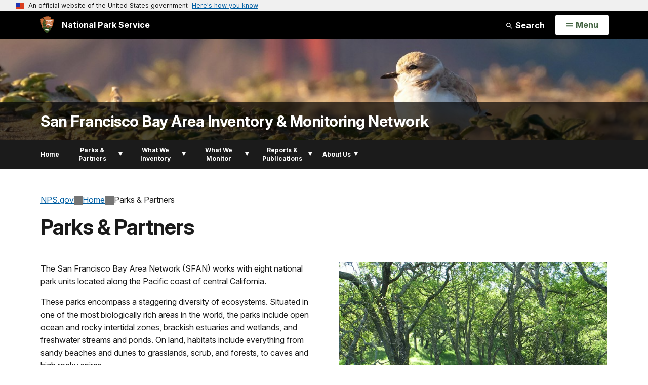

--- FILE ---
content_type: text/html;charset=UTF-8
request_url: https://home.nps.gov/im/sfan/parks-partners.htm
body_size: 12136
content:
<!doctype html> <html lang="en" class="no-js"> <!-- Content Copyright National Park Service -->
<!-- JavaScript & DHTML Code Copyright &copy; 1998-2025, PaperThin, Inc. All Rights Reserved. --> <head> <meta content="IE=edge" http-equiv="X-UA-Compatible"> <title>Parks &amp; Partners (U.S. National Park Service)</title> <script>
var jsDlgLoader = '/im/sfan/loader.cfm';
var jsSiteResourceLoader = '/cs-resources.cfm?r=';
var jsSiteResourceSettings = {canCombine: false, canMinify: false};
</script>
<!-- beg (1) PrimaryResources -->
<script src="/ADF/thirdParty/jquery/jquery-3.6.js"></script><script src="/ADF/thirdParty/jquery/migrate/jquery-migrate-3.4.js"></script><script src="/commonspot/javascript/browser-all.js"></script>
<!-- end (1) PrimaryResources -->
<!-- beg (2) SecondaryResources -->
<!-- end (2) SecondaryResources -->
<!-- beg (3) StyleTags -->
<link rel="stylesheet" href="/common/commonspot/templates/assets/css/commonspotRTE.css" type="text/css" />
<!-- end (3) StyleTags -->
<!-- beg (4) JavaScript -->
<script>
<!--
var gMenuControlID = 0;
var menus_included = 0;
var jsSiteID = 1;
var jsSubSiteID = 30837;
var js_gvPageID = 5704443;
var jsPageID = 5704443;
var jsPageSetID = 0;
var jsPageType = 0;
var jsSiteSecurityCreateControls = 0;
var jsShowRejectForApprover = 1;
// -->
</script><script>
var jsDlgLoader = '/im/sfan/loader.cfm';
var jsSiteResourceLoader = '/cs-resources.cfm?r=';
var jsSiteResourceSettings = {canCombine: false, canMinify: false};
</script>
<!-- end (4) JavaScript -->
<!-- beg (5) CustomHead -->
<!-- override ParkSite from Inventory & Monitoring Network Standard Page-->
<meta charset="utf-8">
<link href="/common/commonspot/templates/images/icons/favicon.ico" rel="shortcut icon">
<meta name="description" content="The San Francisco Bay Area Network works with eight national park units located along the Pacific coast of central California. It also collaborates with several partner organizations." />
<meta http-equiv="Pragma" content="no-cache" />
<meta http-equiv="Expires" content="0" />
<meta name="viewport" content="width=device-width, initial-scale=1.0">
<!--[if gt IE 8]>
<script src="/common/commonspot/templates/assets/js/app.early.min.js?v=20230112"></script>
<link href="/common/commonspot/templates/assets/css/split-css/main.min.css?v=2rpz-n03cpj" media="screen, print" rel="stylesheet">
<link href="/common/commonspot/templates/assets/css/split-css/main-min-blessed1.css" media="screen, print" rel="stylesheet">
<![endif]-->
<!--[if lt IE 9]>
<script src="https://oss.maxcdn.com/libs/html5shiv/3.7.0/html5shiv.js"></script>
<script src="https://oss.maxcdn.com/libs/respond.js/1.4.2/respond.min.js"></script>
<script src="/common/commonspot/templates/assets/js/app.early.min.js?v=20230112"></script>
<link href="/common/commonspot/templates/assets/css/split-css/main.min.css?v=2rpz-n03cpj" media="screen, print" rel="stylesheet">
<link href="/common/commonspot/templates/assets/css/split-css/main-min-blessed1.css" media="screen, print" rel="stylesheet">
<![endif]-->
<!--[if !IE]> -->
<script src="/common/commonspot/templates/assets/js/app.early.min.js?v=20230112"></script>
<script src="/common/commonspot/templates/js/uswds/uswds-init.js"></script>
<link href="/common/commonspot/templates/assets/css/main.min.css?v=20230112" media="screen, print" rel="stylesheet">
<!-- <![endif]-->
<link href='//fonts.googleapis.com/css?family=Open+Sans:700,600,400|Open+Sans+Condensed:300,700' rel='stylesheet' type='text/css'>
<link rel="manifest" href="/manifest.json" crossorigin="use-credentials" />
<meta name="apple-itunes-app" content="app-id=1549226484, app-argument=https://apps.apple.com/us/app/national-park-service/id1549226484">
<style>
table#cs_idLayout2,
table#cs_idLayout2 > tbody,
table#cs_idLayout2 > tbody > tr,
table#cs_idLayout2 > tbody > tr >  td
{
display: block;
border-collapse:separate;
}
</style>
<script src='/common/commonspot/templates/js/federated-analytics-uav1.js?ver=true&agency=DOI&subagency=NPS&exts=rtf,odt,ods,odp,brf&dclink=true&enhlink=true' id='_fed_an_ua_tag'></script>
<meta property="og:type" content="website" />
<!-- not view page: /im/sfan/parks-partners.htm -->
<meta property="og:title" content="Parks &amp; Partners (U.S. National Park Service)" />
<meta property="og:url" content="https://www.nps.gov/im/sfan/parks-partners.htm" />
<meta property="og:description" content="The San Francisco Bay Area Network works with eight national park units located along the Pacific coast of central California. It also collaborates with several partner organizations." />
<!-- end (5) CustomHead -->
<!-- beg (6) TertiaryResources -->
<meta property="og:image" content="https://www.nps.gov/im/sfan/images/JOMU-Dense-BO-woodland-by-traintrack-JOMU-2011_04_05-005_960px.jpg" /><meta property="og:image:height" content="720" /><meta property="og:image:width" content="960" /><meta property="og:image:alt" content="Sunlight filters through the twisting branches of a dense stand of oak trees" />
<!-- end (6) TertiaryResources -->
<!-- beg (7) authormode_inlinestyles -->
<link rel="stylesheet" type="text/css" href="/commonspot/commonspot.css" id="cs_maincss">
<!-- end (7) authormode_inlinestyles -->
</head><body class="ParkSite"><span role="navigation" aria-label="Top of page" id="__topdoc__"></span>
<section
class="usa-banner"
aria-label="Official website of the United States government"
>
<div class="usa-accordion">
<header class="usa-banner__header">
<div class="usa-banner__inner">
<div class="grid-col-auto">
<img
aria-hidden="true"
class="usa-banner__header-flag"
src="/common/commonspot/templates/assets/icon/us_flag_small.png"
alt=""
/>
</div>
<div class="grid-col-fill tablet:grid-col-auto" aria-hidden="true">
<p class="usa-banner__header-text">
An official website of the United States government
</p>
<p class="usa-banner__header-action">Here's how you know</p>
</div>
<button
type="button"
class="usa-accordion__button usa-banner__button"
aria-expanded="false"
aria-controls="gov-banner-default"
>
<span class="usa-banner__button-text">Here's how you know</span>
</button>
</div>
</header>
<div
class="usa-banner__content usa-accordion__content"
id="gov-banner-default"
>
<div class="grid-row grid-gap-lg">
<div class="usa-banner__guidance tablet:grid-col-6">
<img
class="usa-banner__icon usa-media-block__img"
src="/common/commonspot/templates/assets/icon/icon-dot-gov.svg"
role="img"
alt=""
aria-hidden="true"
/>
<div class="usa-media-block__body">
<p>
<strong>Official websites use .gov</strong><br />A
<strong>.gov</strong> website belongs to an official government
organization in the United States.
</p>
</div>
</div>
<div class="usa-banner__guidance tablet:grid-col-6">
<img
class="usa-banner__icon usa-media-block__img"
src="/common/commonspot/templates/assets/icon/icon-https.svg"
role="img"
alt=""
aria-hidden="true"
/>
<div class="usa-media-block__body">
<p>
<strong>Secure .gov websites use HTTPS</strong><br />A
<strong>lock</strong> (
<span class="icon-lock"
><svg
xmlns="http://www.w3.org/2000/svg"
width="52"
height="64"
viewBox="0 0 52 64"
class="usa-banner__lock-image"
role="img"
aria-labelledby="banner-lock-description-default"
focusable="false"
>
<title id="banner-lock-title-default">Lock</title>
<desc id="banner-lock-description-default">Locked padlock icon</desc>
<path
fill="#000000"
fill-rule="evenodd"
d="M26 0c10.493 0 19 8.507 19 19v9h3a4 4 0 0 1 4 4v28a4 4 0 0 1-4 4H4a4 4 0 0 1-4-4V32a4 4 0 0 1 4-4h3v-9C7 8.507 15.507 0 26 0zm0 8c-5.979 0-10.843 4.77-10.996 10.712L15 19v9h22v-9c0-6.075-4.925-11-11-11z"
/>
</svg> </span
>) or <strong>https://</strong> means you've safely connected to
the .gov website. Share sensitive information only on official,
secure websites.
</p>
</div>
</div>
</div>
</div>
</div>
</section>
<!--googleoff: index-->
<div tabindex="-1" id="beforeSkipLinks" ></div>
<div class="skip-links" aria-label="short-cut links" role="navigation">
<ul>
<li><a href="#GlobalNav-toggle" aria-label="Skip to global NPS navigation">Skip to global NPS navigation</a></li>
<li><a href="#main" aria-label="Skip to the main content">Skip to the main content</a></li>
<li><a href="#GlobalFooter" aria-label="Skip to the footer section">Skip to the footer section</a></li>
</ul>
</div>
<!--googleon: index-->
<!--googleoff: index-->
<div class="PromoBanner"></div>
<!--googleon: index-->
<!--googleoff: index-->
<div class="GlobalHeader usaGlobalHeader" role="banner">
<div class="GlobalHeader__Navbar container">
<a class="GlobalHeader__Branding me-auto link-white" href="/">
<img src="/theme/assets/dist/images/branding/logo.png"
alt=""
width="80"
height="106"
class="GlobalHeader__Branding__Arrowhead img-fluid">
<span class="GlobalHeader__Branding__Text">
National Park Service
</span>
</a>
<a href="#GlobalFooterSearchInput"
class="GlobalHeader__FooterSearchLink js-scrollTo link-white">
<svg class="usa-icon"
role="presentation"
focusable="false">
<use href="/theme/assets/vendor/npsds/packages/icons/dist/sprite.svg#search" />
</svg>
<span class="visually-hidden">Search</span>
</a>
<form id="GlobalHeaderSearch"
class="GlobalHeader__Search"
action="/search/"
method="GET"
role="search">
<button type="button"
data-bs-toggle="collapse"
data-bs-target="#GlobalHeaderSearchCollapse"
aria-expanded="false"
aria-controls="GlobalHeaderSearchCollapse">
<svg class="usa-icon"
role="presentation"
focusable="false">
<use href="/theme/assets/vendor/npsds/packages/icons/dist/sprite.svg#search" />
</svg>
Search
</button>
<div id="GlobalHeaderSearchCollapse"
class="collapse collapse-horizontal"
role="presentation">
<div>
<input class="form-control me-2"
type="text"
autocomplete="off"
name="query"
placeholder="Keyword Search"
required
aria-label="Search text">
<div class="GlobalSearch-suggestions"></div>
<button class="usa-button usa-button--outline usa-button--inverse me-2" data-scope="site" type="submit">
This Site
</button>
<button class="usa-button usa-button--outline usa-button--inverse" data-scope="all" type="submit">
All NPS
</button>
</div>
</div>
<input type="hidden"
name="sitelimit"
value="www.nps.gov/sfan">
<input type="hidden" name="affiliate" value="nps">
</form>
</div>
<nav id="GlobalNav" class="GlobalNav">
<h1 id="GlobalNavButtonContainer" class="usaGlobalNavButtonContainer">
<button type="button"
id="GlobalNav-toggle"
class="usa-button usa-button--inverse-fill"
data-bs-toggle="collapse"
data-bs-target="#GlobalNavCollapse"
aria-controls="GlobalNavCollapse"
aria-expanded="false"
aria-label="Open Menu">
<span class="GlobalNav__Toggle__Text GlobalNav__Toggle__Text--closed">
<svg class="usa-icon"
role="presentation"
focusable="false">
<use href="/theme/assets/vendor/npsds/packages/icons/dist/sprite.svg#menu" />
</svg>
<span class="visually-hidden">Open</span>
Menu
</span>
<span class="GlobalNav__Toggle__Text GlobalNav__Toggle__Text--open">
<svg class="usa-icon"
role="presentation"
focusable="false">
<use href="/theme/assets/vendor/npsds/packages/icons/dist/sprite.svg#close" />
</svg>
Close
<span class="visually-hidden">Menu</span>
</span>
</button>
</h1>
<div id="GlobalNavCollapse" class="collapse">
<div class="container">
<p class="GlobalNav__LanguageInfo">
</p>
<h2 class="GlobalNav__SectionHeading GlobalNav__SectionHeading--green" hidden>
Explore This Park
</h2>
<ul id="GlobalNavListLocal" class="GlobalNav__List" hidden></ul>
<h2 class="GlobalNav__SectionHeading GlobalNav__SectionHeading--blue">
Explore the National Park Service
</h2>
<ul id="GlobalNavList" class="GlobalNav__List"></ul>
</div>
</div>
</nav>
</div>
<!--googleon: index-->
<div id="myModal" class="modal refreshableModal" tabindex="-1" aria-labelledby="exitModalLabel" aria-hidden="true">
<div class="modal-dialog">
<div class="modal-content">
<div class="modal-header">
<h2 class="modal-title visually-hidden" id="exitModalLabel">Exiting nps.gov</h2>
<button type="button" class="btn-close" data-bs-dismiss="modal" aria-label="Close"></button>
</div>
<div class="modal-body"></div>
<div class="modal-footer">
<button type="button" class="btn btn-secondary" data-bs-dismiss="modal">Cancel</button>
</div>
</div>
</div>
</div>
<div id="cs_control_481716" class="cs_control CS_Element_Schedule"><div  title="" id="CS_Element_BannerContainer"><div id="gridRow_1_1_481716" class="cs_GridRow"><div id="gridCol_1_1_1_1_481716" class="cs_GridColumn"><div id="cs_control_828672" class="cs_control CS_Element_CustomCF"><div id="CS_CCF_5704443_828672">
<script>
window.addEventListener('load', (event) => {
NPS.utility.updateBannerImageFromJSON( "sfan" );
});
</script>
<header id="HERO" class="Hero Hero--Ribbon -secondary">
<div id="HeroBanner" class="HeroBanner HeroBanner--long">
<div class="HeroBanner__TitleContainer">
<div class="container">
<a href="&#x2f;im&#x2f;sfan&#x2f;"
class="HeroBanner__Title"
>San Francisco Bay Area Inventory & Monitoring Network</a>
</div>
</div>
<div class="picturefill-background"
role="img"
style="background-image: url('/common/uploads/banner_image/nri/secondary/6BC35E8E-CA91-5047-A6F586B99B48AC17.jpg?mode=crop&quality=90&width=1024&height=200');background-position 50% 0%;" aria-label="Western snowy plover on a dune with the Golden Gate Bridge in the background">
<span data-src="/common/uploads/banner_image/nri/secondary/6BC35E8E-CA91-5047-A6F586B99B48AC17.jpg?mode=crop&quality=90&width=1200&height=200"
data-media="(min-width: 1024px)"></span>
<span data-src="/common/uploads/banner_image/nri/secondary/6BC35E8E-CA91-5047-A6F586B99B48AC17.jpg?mode=crop&quality=90&width=2400&height=400"
data-media="(min-width: 1024px) and (min-resolution: 144dppx)"></span>
<span data-src="/common/uploads/banner_image/nri/secondary/6BC35E8E-CA91-5047-A6F586B99B48AC17.jpg?mode=crop&quality=90&width=2400&height=400"
data-media="(min-width: 1024px) and (-webkit-min-device-pixel-ratio: 1.5)"></span>
<span data-src="/common/uploads/banner_image/nri/secondary/6BC35E8E-CA91-5047-A6F586B99B48AC17.jpg?mode=crop&quality=90&width=2400&height=400"
data-media="(min-width: 1440px)"></span>
</div>
</div>
</header>
</div></div><div id="cs_control_481828" class="cs_control CS_Element_CustomCF"><div id="CS_CCF_5704443_481828"> </div></div></div></div></div></div>
<div id="Subject-header">
<div class="container">
<div class="pull-left">
<!--googleoff: index-->
<nav id="LocalNav-desktop-nav" role="navigation">
<div id="cs_control_699042" class="cs_control CS_Element_CustomCF"><div id="CS_CCF_5704443_699042"><div id="cs_control_481717" class="cs_control CS_Element_Custom"><!-- _CSDPFID=5704443|5704443=_CSDPFID -->
<style type="text/css">
div.ColumnMain #npsNav h2 { display:none }
</style>
<!-- nav -->
<!--googleoff: index-->
<div id="npsNav" class="E008C770-A393-F914-270B501B43075A11">
<ul id="LocalNav" class="sm sm-nps"></ul>
</div>
<!--googleon: index-->
<script>
jQuery(document).ready(function() {
NPS.display.outputNav('/im/sfan','/im/sfan/parks-partners.htm','read');
});
</script>
</div></div></div>
</nav>
<!--googleon: index-->
<script>
(function ($) {
// Hide park home
$("#LocalNav-desktop-nav ul li a:contains('Park Home')")
.parent()
.hide();
// Hide park home
$("li#LocalNav-mobile ul li a:contains('Park Home')")
.parent()
.hide();
$("ul#LocalNav > li > a")
.wrap("<div class='top-lvl-item-container'>")
.wrap("<div class='top-lvl-item'>");
})(jQuery);
</script>
</div>
</div>
</div>
<script type="text/javascript">
jQuery(document).ready(function() {
setTimeout( function() {
NPS.display.showAdminTools( 0 );
} ,10);
});
</script>
<div id="main" role="main" class="MainContent">
<style>
#modal-contact-us .modal-body { padding-top: 0px; }
.modal-header { border:none; }
</style>
<div class="modal fade" id="modal-contact-us" tabindex="-1" aria-labelledby="modal-contact-us-label">
<div class="modal-dialog">
<div class="modal-content">
<div class="modal-header">
<h4 class="modal-title visually-hidden" id="modal-contact-us-label">Contact Us</h4>
<button type="button" class="btn-close" data-bs-dismiss="modal" aria-label="Close"></button>
</div>
<div class="modal-body">
<iframe frameborder="0" id="modal-contact-us-iframe" width="100%" height="100%" title="Contact Us"></iframe>
</div>
</div>
</div>
</div>
<div id="adminTools"></div>
<div class="container">
<div class="ColumnGrid row">
<!--googleoff: index-->
<div class="container">
<nav class="usa-breadcrumb" aria-label="Breadcrumbs" style="display: none;">
<ol id="breadcrumbs" class="usa-breadcrumb__list"></ol>
</nav>
</div>
<!--googleon: index-->
<div class="ColumnMain col-sm-12">
<div class="ContentHeader text-content-size">
<h1 class="page-title">Parks &amp; Partners</h1>
</div>
<div class="row">
<div class="col-sm-12">
<div id="cs_control_536382" class="cs_control CS_Element_Schedule"><div  title="" id="CS_Element_contentcontainer"><div id="gridRow_1_1_536382" class="cs_GridRow"><div id="gridCol_1_1_1_1_536382" class="cs_GridColumn"><div id="cs_control_5704451" class="cs_control CS_Element_Custom"><style>blockquote {border-left: 5px solid #fff;}</style>
<div class="Component ArticleTextGroup TextWrapped clearfix">
<figure class="-right">
<picture>
<source type="image/webp" srcset="/im/sfan/images/JOMU-Dense-BO-woodland-by-traintrack-JOMU-2011_04_05-005_960px.jpg?maxwidth=650&autorotate=false&quality=78&format=webp">
<img alt="Sunlight filters through the twisting branches of a dense stand of oak trees" src="/im/sfan/images/JOMU-Dense-BO-woodland-by-traintrack-JOMU-2011_04_05-005_960px.jpg?maxwidth=650&autorotate=false" title="Oak Woodland"  >
</picture>
<figcaption>Oak woodland at John Muir National Historic Site <p class="figcredit">NPS / Robert Steers</p></figcaption>
</figure><!-- floating-image alignment  -->
<p>The San Francisco Bay Area Network (SFAN) works with eight national park units located along the Pacific coast of central California.</p>
<p>These parks encompass a staggering diversity of ecosystems. Situated in one of the most biologically rich areas in the world, the parks include open ocean and rocky intertidal zones, brackish estuaries and wetlands, and freshwater streams and ponds. On land, habitats include everything from sandy beaches and dunes to grasslands, scrub, and forests, to caves and high rocky spires. </p>
<h2>Parks</h2>
<p>The Inventory &amp; Monitoring Program primarily works in five parks in the region. Follow the links below to learn more about I&amp;M work at each of these parks:</p>
<ul>
<li><a href="/im/sfan/goga.htm" id="CP___PAGEID=5835843,goga.htm,30837|">Golden Gate National Recreation Area (GOGA)</a></li>
<li><a href="/im/sfan/jomu.htm" id="CP___PAGEID=5853169,jomu.htm,30837|">John Muir National Historic Site (JOMU)</a></li>
<li><a href="/im/sfan/muwo.htm" id="CP___PAGEID=5854532,muwo.htm,30837|">Muir Woods National Monument (MUWO)</a></li>
<li><a href="/im/sfan/pinn.htm" id="CP___PAGEID=5853397,pinn.htm,30837|">Pinnacles National Park (PINN)</a></li>
<li><a href="/im/sfan/pore.htm" id="CP___PAGEID=5852520,pore.htm,30837|">Point Reyes National Seashore (PORE)</a></li>
</ul>
</div></div><div id="cs_control_7345714" class="cs_control CS_Element_Custom">
<div id="npmap_404ff99a-0c0f-4564-9c54-2c84a59e9eb2_error" style="display:none;"></div>
<div id="npmap_404ff99a-0c0f-4564-9c54-2c84a59e9eb2" class="NPMap" style="position:relative; height:600px; margin-bottom: 10px;">
<iframe title="npmap_404ff99a-0c0f-4564-9c54-2c84a59e9eb2_name" id="npmap_404ff99a-0c0f-4564-9c54-2c84a59e9eb2_iframe" width="100%" height="600" frameborder="0" scrolling="no" marginheight="0" marginwidth="0" src="/maps/embed.html?mapId=404ff99a-0c0f-4564-9c54-2c84a59e9eb2&networkcode=SFAN"></iframe>
</div>
<script language="javascript" type="text/javascript">
jQuery(document).ready( function() {
jQuery.ajax({
url: '/maps/builder/configs/404ff99a-0c0f-4564-9c54-2c84a59e9eb2.json',
success: function( data ) {
try{
var obj = jQuery.parseJSON( data );
}
catch{
obj = JSON.parse( JSON.stringify( data ) ); // see NPSWSD-16275
}
var map_name = '';
var map_description = '';
if ( 'name' in obj ) {
map_name = obj.name;
}
else if ( 'title' in obj.meta ) {
map_name = obj.meta.title;
}
if ( map_name.length ) {
jQuery( '#npmap_404ff99a-0c0f-4564-9c54-2c84a59e9eb2_name' ).html( '<h3 class="NPMap__Heading">' + map_name + '</h3>' );
jQuery( '#npmap_404ff99a-0c0f-4564-9c54-2c84a59e9eb2_name' ).show();
}
if ( 'description' in obj ) {
map_description = obj.description;
}
else if ( 'description' in obj.meta ) {
map_description = obj.meta.description;
}
if ( map_description.length ) {
jQuery( '#npmap_404ff99a-0c0f-4564-9c54-2c84a59e9eb2_description' ).html( '<p class="NPMap__Description">' + map_description + '</p>' );
jQuery( '#npmap_404ff99a-0c0f-4564-9c54-2c84a59e9eb2_description' ).show();
}
},
timeout: 3000,
error: function ( xhr, ajaxOptions, thrownError ) {
jQuery( '#npmap_404ff99a-0c0f-4564-9c54-2c84a59e9eb2_error' ).html( 'Error: You have supplied an invalid NPMap ID. Please edit this element data and check to ensure the id is correct.' );
jQuery( '#npmap_404ff99a-0c0f-4564-9c54-2c84a59e9eb2' ).hide();
}
});
});
</script>
</div><div id="cs_control_5705231" class="cs_control CS_Element_Custom"><style>blockquote {border-left: 5px solid #fff;}</style>
<div class="Component ArticleTextGroup TextWrapped clearfix">
<p><br />
Other park sites that are part of the San Francisco Bay Area Network, but where the Inventory &amp; Monitoring Program is less active include:</p>
<ul>
<li><a href="/euon/index.htm" id="CP___PAGEID=481907,index.htm,692|">Eugene O'Neill National Historic Site (EUON)</a></li>
<li><a href="/fopo/index.htm" id="CP___PAGEID=481998,index.htm,2210|">Fort Point National Historic Site (FOPO)</a></li>
<li><a href="/juba/index.htm" id="CP___PAGEID=481893,index.htm,662|">Juan Bautista de Anza National Historic Trail (JUBA)</a></li>
<li><a href="http://www.nps.gov/poch/" id="anch_45">Port Chicago National Naval Magazine National Memorial (POCH)</a></li>
<li><a href="/rori/index.htm" id="CP___PAGEID=481988,index.htm,672|">Rosie the Riveter WWII Home Front National Historical Park (RORI)</a></li>
<li><a href="/safr/index.htm" id="CP___PAGEID=5625127,index.htm,502|">San Francisco Maritime National Historical Park (SAFR)</a></li>
</ul>
</div></div><div id="cs_control_5725386" class="cs_control CS_Element_Custom">
<div class="Component ListingGrid -large">
<div class="ListingGrid-header">
<h2 class="Tag">Visit park homepages</h2>
</div>
<ul class="row">
<li class="col-sm-6 col-md-4">
<div class="ActivityListing">
<a href="https://www.nps.gov/goga/index.htm" class="ActivityListing-link" data-track='{"type":"event","category":"Navigate","action":"#","label":"Listing Grid Large"}'>
<div class="ActivityListing-imageContainer">
<img class="ActivityListing-image" src="/common/uploads/cropped_image/secondary/425F474B-1DD8-B71B-0B33A80543180B4B.png?width=640&quality=90&mode=crop" srcset="/common/uploads/cropped_image/secondary/425F474B-1DD8-B71B-0B33A80543180B4B.png?width=640&quality=90&mode=crop"  alt="golden gate bridge with Marin Headlands and Presidio">
<div class="ActivityListing-titleContainer">
<span class="ActivityListing-subtitle">80,000-Acres of Unparalleled Space!</span>
<h3 class="ActivityListing-title">Golden Gate National Recreation Area<i class="fa fa-angle-right" aria-hidden="true"></i></h3>
</div>
</div>
</a>
</div>
</li>
<li class="col-sm-6 col-md-4">
<div class="ActivityListing">
<a href="https://www.nps.gov/jomu/index.htm" class="ActivityListing-link" data-track='{"type":"event","category":"Navigate","action":"#","label":"Listing Grid Large"}'>
<div class="ActivityListing-imageContainer">
<img class="ActivityListing-image" src="/common/uploads/cropped_image/secondary/0D323B10-1DD8-B71B-0BA3DEB6D779E17A.jpg?width=640&quality=90&mode=crop" srcset="/common/uploads/cropped_image/secondary/0D323B10-1DD8-B71B-0BA3DEB6D779E17A.jpg?width=640&quality=90&mode=crop"  alt="Photograph of the Mount Wanda hills. Green grass and trail. ">
<div class="ActivityListing-titleContainer">
<span class="ActivityListing-subtitle">Father of the National Park Service</span>
<h3 class="ActivityListing-title">John Muir National Historic Site<i class="fa fa-angle-right" aria-hidden="true"></i></h3>
</div>
</div>
</a>
</div>
</li>
<li class="col-sm-6 col-md-4">
<div class="ActivityListing">
<a href="https://www.nps.gov/muwo/index.htm" class="ActivityListing-link" data-track='{"type":"event","category":"Navigate","action":"#","label":"Listing Grid Large"}'>
<div class="ActivityListing-imageContainer">
<img class="ActivityListing-image" src="/common/uploads/cropped_image/secondary/D80AEC43-1DD8-B71B-0BD5CD894893B60A.jpg?width=640&quality=90&mode=crop" srcset="/common/uploads/cropped_image/secondary/D80AEC43-1DD8-B71B-0BD5CD894893B60A.jpg?width=640&quality=90&mode=crop"  alt="redwood trees">
<div class="ActivityListing-titleContainer">
<span class="ActivityListing-subtitle">Enter the Redwood Forest</span>
<h3 class="ActivityListing-title">Muir Woods National Monument<i class="fa fa-angle-right" aria-hidden="true"></i></h3>
</div>
</div>
</a>
</div>
</li>
<li class="col-sm-6 col-md-4">
<div class="ActivityListing">
<a href="https://www.nps.gov/pore/index.htm" class="ActivityListing-link" data-track='{"type":"event","category":"Navigate","action":"#","label":"Listing Grid Large"}'>
<div class="ActivityListing-imageContainer">
<img class="ActivityListing-image" src="/common/uploads/cropped_image/secondary/74CB1F71-1DD8-B71B-0B6A677A12A27540.jpg?width=640&quality=90&mode=crop" srcset="/common/uploads/cropped_image/secondary/74CB1F71-1DD8-B71B-0B6A677A12A27540.jpg?width=640&quality=90&mode=crop"  alt="Pacific Ocean on the left, the Great Beach stretching up the center, and pasturelands on the right.">
<div class="ActivityListing-titleContainer">
<span class="ActivityListing-subtitle">A Natural Sanctuary, A Human Haven</span>
<h3 class="ActivityListing-title">Point Reyes National Seashore<i class="fa fa-angle-right" aria-hidden="true"></i></h3>
</div>
</div>
</a>
</div>
</li>
<li class="col-sm-6 col-md-4">
<div class="ActivityListing">
<a href="https://www.nps.gov/pinn/index.htm" class="ActivityListing-link" data-track='{"type":"event","category":"Navigate","action":"#","label":"Listing Grid Large"}'>
<div class="ActivityListing-imageContainer">
<img class="ActivityListing-image" src="/common/uploads/cropped_image/secondary/2B6D5FCC-BD20-E4C8-8363D50C39CE7EA2.jpg?width=640&quality=90&mode=crop" srcset="/common/uploads/cropped_image/secondary/2B6D5FCC-BD20-E4C8-8363D50C39CE7EA2.jpg?width=640&quality=90&mode=crop"  alt=" ">
<div class="ActivityListing-titleContainer">
<span class="ActivityListing-subtitle">Born of Fire</span>
<h3 class="ActivityListing-title">Pinnacles National Park<i class="fa fa-angle-right" aria-hidden="true"></i></h3>
</div>
</div>
</a>
</div>
</li>
<li class="col-sm-6 col-md-4">
<div class="ActivityListing">
<a href="https://www.nps.gov/euon/index.htm" class="ActivityListing-link" data-track='{"type":"event","category":"Navigate","action":"#","label":"Listing Grid Large"}'>
<div class="ActivityListing-imageContainer">
<img class="ActivityListing-image" src="/common/uploads/cropped_image/secondary/0D7E60CA-1DD8-B71B-0B7A4CE0AFFFFC47.jpg?width=640&quality=90&mode=crop" srcset="/common/uploads/cropped_image/secondary/0D7E60CA-1DD8-B71B-0B7A4CE0AFFFFC47.jpg?width=640&quality=90&mode=crop"  alt="Photograph of the Eugene O\'Neill Home">
<div class="ActivityListing-titleContainer">
<span class="ActivityListing-subtitle">The beautiful home of O'Neill!</span>
<h3 class="ActivityListing-title">Eugene O'Neill National Historic Site<i class="fa fa-angle-right" aria-hidden="true"></i></h3>
</div>
</div>
</a>
</div>
</li>
<li class="col-sm-6 col-md-4">
<div class="ActivityListing">
<a href="https://www.nps.gov/fopo/index.htm" class="ActivityListing-link" data-track='{"type":"event","category":"Navigate","action":"#","label":"Listing Grid Large"}'>
<div class="ActivityListing-imageContainer">
<img class="ActivityListing-image" src="/common/uploads/cropped_image/secondary/D6E01F73-1DD8-B71B-0BBCCE0065ACF6E2.jpg?width=640&quality=90&mode=crop" srcset="/common/uploads/cropped_image/secondary/D6E01F73-1DD8-B71B-0BBCCE0065ACF6E2.jpg?width=640&quality=90&mode=crop"  alt="Inside view of the fort with golden gate bridge overhead">
<div class="ActivityListing-titleContainer">
<span class="ActivityListing-subtitle">More Than A Fort!</span>
<h3 class="ActivityListing-title">Fort Point National Historic Site<i class="fa fa-angle-right" aria-hidden="true"></i></h3>
</div>
</div>
</a>
</div>
</li>
<li class="col-sm-6 col-md-4">
<div class="ActivityListing">
<a href="https://www.nps.gov/juba/index.htm" class="ActivityListing-link" data-track='{"type":"event","category":"Navigate","action":"#","label":"Listing Grid Large"}'>
<div class="ActivityListing-imageContainer">
<img class="ActivityListing-image" src="/common/uploads/cropped_image/secondary/6B8B7E61-F68F-1738-DAECF951EC53305B.jpg?width=640&quality=90&mode=crop" srcset="/common/uploads/cropped_image/secondary/6B8B7E61-F68F-1738-DAECF951EC53305B.jpg?width=640&quality=90&mode=crop"  alt="A ranger, a hiker, and a dog walk down a dirt path that cuts through a grassy mountain with trees">
<div class="ActivityListing-titleContainer">
<span class="ActivityListing-subtitle"></span>
<h3 class="ActivityListing-title">Juan Bautista de Anza NHT<i class="fa fa-angle-right" aria-hidden="true"></i></h3>
</div>
</div>
</a>
</div>
</li>
<li class="col-sm-6 col-md-4">
<div class="ActivityListing">
<a href="https://www.nps.gov/poch/index.htm" class="ActivityListing-link" data-track='{"type":"event","category":"Navigate","action":"#","label":"Listing Grid Large"}'>
<div class="ActivityListing-imageContainer">
<img class="ActivityListing-image" src="/common/uploads/cropped_image/secondary/0CACB000-1DD8-B71B-0B405998D63E9005.jpg?width=640&quality=90&mode=crop" srcset="/common/uploads/cropped_image/secondary/0CACB000-1DD8-B71B-0B405998D63E9005.jpg?width=640&quality=90&mode=crop"  alt="Photograph of the Port Chicago Naval Magazine National Memorial">
<div class="ActivityListing-titleContainer">
<span class="ActivityListing-subtitle">WWII's Worst Home Front Disaster!</span>
<h3 class="ActivityListing-title">Port Chicago Naval Magazine Ntl Memorial<i class="fa fa-angle-right" aria-hidden="true"></i></h3>
</div>
</div>
</a>
</div>
</li>
<li class="col-sm-6 col-md-4">
<div class="ActivityListing">
<a href="https://www.nps.gov/rori/index.htm" class="ActivityListing-link" data-track='{"type":"event","category":"Navigate","action":"#","label":"Listing Grid Large"}'>
<div class="ActivityListing-imageContainer">
<img class="ActivityListing-image" src="/common/uploads/cropped_image/secondary/0C6DDEF5-1DD8-B71B-0BA01EF8FA5B7C41.jpg?width=640&quality=90&mode=crop" srcset="/common/uploads/cropped_image/secondary/0C6DDEF5-1DD8-B71B-0BA01EF8FA5B7C41.jpg?width=640&quality=90&mode=crop"  alt="Photograph of the front of the Visitor Education Center">
<div class="ActivityListing-titleContainer">
<span class="ActivityListing-subtitle">We Can Do It!</span>
<h3 class="ActivityListing-title">Who was "Rosie the Riveter"?<i class="fa fa-angle-right" aria-hidden="true"></i></h3>
</div>
</div>
</a>
</div>
</li>
</ul>
</div>
</div><a id="partnerships"></a><a id="CP_JUMP_5713041"></a><div id="cs_control_5713041" class="cs_control CS_Element_Custom"><style>blockquote {border-left: 5px solid #fff;}</style>
<div class="Component ArticleTextGroup TextWrapped clearfix">
<h2>Partnerships</h2>
<h4>Pacific Coast Science and Learning Center</h4>
<p>SFAN also works closely with the Pacific Coast Science and Learning Center and each park's natural resources program to develop sound scientific resources that lead to improved management and preservation. For more information about the learning center please visit: <a href="https://www.nps.gov/rlc/pacificcoast/index.htm">https://www.nps.gov/rlc/pacificcoast/index.htm</a></p>
<h4><strong>Golden Gate National Parks Conservancy</strong></h4>
<p>SFAN and GGNPC have worked together on the Early Detection of Invasive Species monitoring program, as well as remaining in close communication on key restoration projects related to habitats monitored by SFAN, including a major salmon habitat restoration effort on Redwood Creek. For more information about the Conservancy, please visit: <a href="http://www.parksconservancy.org/" id="anch_33">www.parksconservancy.org/</a>.</p>
<h4><strong>Point Blue Conservation Science</strong></h4>
<p>SFAN and Point Blue (formerly the Point Reyes Bird Observatory, or PRBO) collaborate on landbird monitoring in Bay Area national park units. Point Blue also collaborates with many NPS partners on a wide range of avian surveys, banding studies, and innovative research. For more information about Point Blue, please visit: <a href="http://www.pointblue.org/" id="anch_35" target="_blank">www.pointblue.org</a>.</p>
<h4><strong>Point Reyes National Seashore Association</strong></h4>
<p>SFAN and PRNSA have collaborated for several years on spotted owl and snowy plover monitoring projects. PRNSA has also led several major restoration efforts on National Park Service lands that benefit park resources, including returning natural hydrologic conditions to the Giacomini Wetlands at the mouth of Lagunitas Creek, a key part of the Tomales bay Watershed. For more information about PRNSA, please visit: <a href="http://www.ptreyes.org/" id="anch_37">www.ptreyes.org</a>.</p>
</div></div></div></div></div></div>
</div><!-- col-sm-12 -->
</div><!-- row -->
</div><!-- ColumnMain col-sm-9 -->
</div><!-- ColumnGrid row -->
</div><!-- end container -->
<div class="container">
<div class="ColumnGrid row">
<div class="ColumnMain col-sm-12">
<div class="row">
<div class="col-sm-12 text-content-size text-content-style">
<p style="text-align:right;">Last updated: September 20, 2022</p>
</div>
</div>
</div>
</div>
</div>
<div id="ParkFooter" class="ParkFooter">
<div class="container">
<!--googleoff: index-->
<script type="text/javascript">
jQuery(document).ready(function() {
var subsiteURL = "/im/sfan/";
var jsonSrc = "";
var related_orgs = [];
var max_display = 3;
jsonSrc = subsiteURL+"experience_more_sfan.json?v="+Date.now();
jQuery.getJSON( jsonSrc, function( data ) {
console.log( data );
var has_related_content = 0;
var output_related_content = '<div class="ExperienceMoreFooter"><h3 class="ExperienceMoreTitle">Experience More</h3><div class="row">';
if ( data.RELATED_SUBS.length ) {
// Subjects
output_related_content += '<div class="col-sm-4 col-md-4"><div class="ExperienceMoreCategory"><h3>Subjects</h3><ul>';
var display_total = data.RELATED_SUBS.length;
if ( display_total > max_display ) {
display_total = max_display;
}
for ( var i = 0; i < display_total; i++ ) {
output_related_content += '<li class="ExperienceMore item"><a class="more" href="/subjects/'+data.RELATED_SUBS[i].site_code+'" >'+data.RELATED_SUBS[i].name+'</a></li>';
has_related_content = 1;
}
if ( data.RELATED_SUBS.length > max_display ) {
output_related_content += '<div class="ExperienceMore item"><div>';
output_related_content += '<a class="all more" href="/experiencemore/related-content.htm?imID=64E14157-F8D9-4741-B8DA-81029125A0A9#subject" id="anch_21">';
output_related_content += '<svg class="icon" focusable="false" role="img"><use xlink:href="/common/commonspot/templates/assets/sprite.symbol.svg#plus-sign"></use></svg>';
output_related_content += 'View All Related Subjects</a></div></div>';
}
output_related_content += '</ul></div></div>';
}
if ( data.RELATED_PARKS.length ) {
// Parks
output_related_content += '<div class="col-sm-4 col-md-4"><div class="ExperienceMoreCategory"><h3>Parks</h3><ul>';
var display_total = data.RELATED_PARKS.length;
if ( display_total > max_display ) {
display_total = max_display;
}
for ( var i = 0; i < display_total; i++ ) {
output_related_content += '<li class="ExperienceMore item"><a class="more" href="/'+data.RELATED_PARKS[i].site_code+'" >'+data.RELATED_PARKS[i].name+'</a></li>';
has_related_content = 1;
}
if ( data.RELATED_PARKS.length > max_display ) {
output_related_content += '<div class="ExperienceMore item"><div>';
output_related_content += '<a class="all more" href="/experiencemore/related-content.htm?imID=64E14157-F8D9-4741-B8DA-81029125A0A9#park" id="anch_21">';
output_related_content += '<svg class="icon" focusable="false" role="img"><use xlink:href="/common/commonspot/templates/assets/sprite.symbol.svg#plus-sign"></use></svg>';
output_related_content += 'View All Related Parks</a></div></div>';
}
output_related_content += '</ul></div></div>';
}
if ( data.RELATED_ORGS.length ) {
// Organizations
output_related_content += '<div class="col-sm-4 col-md-4"><div class="ExperienceMoreCategory"><h3>Organizations</h3><ul>';
var display_total = data.RELATED_ORGS.length;
if ( display_total > max_display ) {
display_total = max_display;
}
for (var i = 0; i < display_total; i++ ) {
if ( 'site_code' in data.RELATED_ORGS[i] ) {
if ( data.RELATED_ORGS[i].site_code.toString().length ) {
output_related_content += '<li class="ExperienceMore item"><a class="more" href="/orgs/'+data.RELATED_ORGS[i].site_code+'" >'+data.RELATED_ORGS[i].name+'</a></li>';
}
else {
output_related_content += '<li class="item">'+data.RELATED_ORGS[i].name+'</li>';
}
}
else {
output_related_content += '<li class="item">'+data.RELATED_ORGS[i].name+'</li>';
}
has_related_content = 1;
}
if ( data.RELATED_ORGS.length > max_display ) {
output_related_content += '<div class="ExperienceMore item"><div>';
output_related_content += '<a class="all more" href="/experiencemore/related-content.htm?imID=64E14157-F8D9-4741-B8DA-81029125A0A9#org" id="anch_21">';
output_related_content += '<svg class="icon" focusable="false" role="img"><use xlink:href="/common/commonspot/templates/assets/sprite.symbol.svg#plus-sign"></use></svg>';
output_related_content += 'View All Related Organizations</a></div></div>';
}
output_related_content += '</ul></div></div>';
}
output_related_content += '</div></div>';
if(has_related_content == 1) {
jQuery("#related_content_position").replaceWith(output_related_content);
}
});
});
</script>
<div id="related_content_position"></div>
<!--googleon: index-->
<script type="text/javascript">
jQuery(document).ready(function() {
var subsiteURL  = "";
var jsonSrc     = "";
var siteCode    = "";
subsiteURL  = "/im/sfan/";
siteCode = subsiteURL.split("/");
siteCode = siteCode[2];
if ( subsiteURL.includes("orgs") | subsiteURL.includes("im") | subsiteURL.includes("rlc") ) {
jsonSrc = subsiteURL+"structured_data_orgs_"+siteCode+".json?v="+Date.now();
}
if ( subsiteURL.includes("locations") ) {
jsonSrc = subsiteURL+"structured_data_locations_"+siteCode+".json?v="+Date.now();
}
if ( subsiteURL.includes("subjects") ) {
jsonSrc = subsiteURL+"structured_data_subjects_"+siteCode+".json?v="+Date.now();
}
// Location Site Check //
urlCheck = window.location.href;
if (urlCheck.includes("locations")) {
fileURL = '/locations/sfan/structured_data_sfan.json';
}
jQuery.getJSON(jsonSrc, function( data ) {
var hasSocialMedia = 0;
var outputSocialMedia = '<div class="col-sm-6 col-md-4 "><div class="ParkFooter-socialLinks"><h3>Stay Connected</h3><ul class="ParkFooter-socialLinks row">';
if (data.facebookURL) {
outputSocialMedia += '<li class="col-2 col-sm-4 col-md-2"><a href="'+data.facebookURL+'"><svg class="icon" focusable="false" role="img" aria-label="Facebook for this org or subject"><use xlink:href="/common/commonspot/templates/assets/sprite.symbol.svg#facebook"></use></svg></a></li>';
hasSocialMedia = 1;
}
if (data.twitterURL) {
data.twitterURL = data.twitterURL.replace('twitter.com', 'x.com')	// convert old Twitter links into equivalent X links
outputSocialMedia += '<li class="col-2 col-sm-4 col-md-2"><a href="'+data.twitterURL+'"><svg class="icon" focusable="false" role="img" aria-label="X for this org or subject"><use xlink:href="/common/commonspot/templates/assets/sprite.symbol.svg#x-black"></use></svg></a></li>';
hasSocialMedia = 1;
}
if (data.instagramURL) {
outputSocialMedia += '<li class="col-2 col-sm-4 col-md-2"><a href="'+data.instagramURL+'"><svg class="icon" focusable="false" role="img" aria-label="Instagram for this org or subject"><use xlink:href="/common/commonspot/templates/assets/sprite.symbol.svg#instagram-dark"></use></svg></a></li>';
hasSocialMedia = 1;
}
if (data.youtubeURL) {
outputSocialMedia += '<li class="col-2 col-sm-4 col-md-2"><a href="'+data.youtubeURL+'"><svg class="icon" focusable="false" role="img" aria-label="YouTube for this org or subject"><use xlink:href="/common/commonspot/templates/assets/sprite.symbol.svg#youtube"></use></svg></a></li>';
hasSocialMedia = 1;
}
if (data.flickrURL) {
outputSocialMedia += '<li class="col-2 col-sm-4 col-md-4"><a href="'+data.flickrURL+'"><svg class="icon" focusable="false" role="img" aria-label="Flickr for this org or subject"><use xlink:href="/common/commonspot/templates/assets/sprite.symbol.svg#flickr"></use></svg></a></li>';
hasSocialMedia = 1;
}
if (data.tumblrURL) {
outputSocialMedia += '<li class="col-2 col-sm-4 col-md-2"><a href="'+data.tumblrURL+'"><svg class="icon" focusable="false" role="img" aria-label="Tumblr for this org or subject"><use xlink:href="/common/commonspot/templates/assets/sprite.symbol.svg#tumblr"></use></svg></a></li>';
hasSocialMedia = 1;
}
if (data.foursquareURL) {
outputSocialMedia += '<li class="col-2 col-sm-12 col-md-6"><a href="'+data.foursquareURL+'"><svg class="icon" focusable="false" role="img" aria-label="FourSquare for this org or subject"><use xlink:href="/common/commonspot/templates/assets/sprite.symbol.svg#foursquare"></use></svg></a></li>';
hasSocialMedia = 1;
}
if (data.pinterestURL) {
outputSocialMedia += '<li class="col-2 col-sm-4 col-md-2"><a href="'+data.pinterestURL+'"><svg class="icon" focusable="false" role="img" aria-label="Pinterest for this org or subject"><use xlink:href="/common/commonspot/templates/assets/sprite.symbol.svg#pinterest"></use></svg></a></li>';
hasSocialMedia = 1;
}
outputSocialMedia += '</ul></div></div>';
if(hasSocialMedia == 1) {
jQuery("#sml_position").replaceWith(outputSocialMedia);
}
});
});
</script>
<!--googleoff: index-->
<div class="row">
<div class="col-sm-6 col-md-4">
<div class="ParkFooter-tools">
<h3>Tools</h3>
<ul class="row">
<li class=" col-6  contact"><a href="/im/sfan/contactus.htm"><i class="fa fa-envelope-o"></i> Contact Us</a></li>
</ul>
</div>
</div>
<div id="sml_position"></div>
</div>
<!--googleon: index-->
</div> <!-- container -->
</div> <!-- ParkFooter -->
</div><!-- end of <div main> -->
<!--googleoff: index-->
<footer id="GlobalFooter" class="usa-footer">
<div class="usa-footer__primary-section">
<div class="container">
<form id="GlobalFooterSearch"
class="GlobalFooter__Search usa-form usa-form--large"
action="/search/"
method="GET"
role="search">
<div class="position-relative">
<input class="usa-input"
id="GlobalFooterSearchInput"
type="text"
autocomplete="off"
name="query"
placeholder="Keyword Search"
required
aria-label="Search">
<div class="GlobalSearch-suggestions"></div>
</div>
<ul class="usa-button-group">
<li class="usa-button-group__item">
<button class="usa-button usa-button--outline usa-button--inverse" data-scope="site" type="submit">
This Site
</button>
</li>
<li class="usa-button-group__item">
<button class="usa-button usa-button--outline usa-button--inverse" data-scope="all" type="submit">
All NPS
</button>
</li>
</ul>
<input type="hidden"
name="sitelimit"
value="www.nps.gov/sfan">
<input type="hidden" name="affiliate" value="nps">
</form>
<div class="GlobalFooter-AppPromo">
<div class="GlobalFooter-AppPromo__Text">
<div class="GlobalFooter-AppPromo__Heading">Experience Your America.</div>
<div class="GlobalFooter-AppPromo__Subheading GlobalFooter-AppPromo__BottomGroup">
<p>Download the NPS app to navigate the parks on the go.</p>
<p class="GlobalFooter-AppPromo__BadgeLinks">
<a href="https://apps.apple.com/us/app/national-park-service/id1549226484"
class="GlobalFooter-AppPromo__BadgeLink" onclick="gas('send', 'event', 'App Promo Footer', 'Apple', document.location.pathname, 1, true);">
<img alt="Download on the App Store"
src="/common/commonspot/templates/assets/images/app-promo/app-store-badge.svg"
width="132"
height="44">
</a>
<a href="https://play.google.com/store/apps/details?id=gov.nps.mobileapp"
class="GlobalFooter-AppPromo__BadgeLink" onclick="gas('send', 'event', 'App Promo Footer', 'Android', document.location.pathname, 1, true);">
<img alt="Get it on Google Play"
src="/common/commonspot/templates/assets/images/app-promo/google-play-badge.svg"
width="148.5"
height="44">
</a>
</p>
</div>
</div>
<div class="GlobalFooter-AppPromo__ImageContainer">
<img class="GlobalFooter-AppPromo__Image"
src="/common/commonspot/templates/assets/images/app-promo/app-promo-phones.png"
srcset="/common/commonspot/templates/assets/images/app-promo/app-promo-phones.png 1x, /common/commonspot/templates/assets/images/app-promo/app-promo-phones@2x.png 2x"
alt="Three smartphones showing different screens within the NPS app."
width="628"
height="463">
</div>
</div>
</div>
</div>
<div class="usa-footer__secondary-section">
<div class="container">
<div class="usa-footer__logo-container">
<a class="usa-footer__logo" href="https://www.nps.gov/">
<img class="usa-footer__logo-img print-only"
src="/common/commonspot/templates/assets/images/branding/lockup-horizontal.svg"
alt="">
<img alt="National Park Service U.S. Department of the Interior" width="193" height="124" class="usa-footer__logo-img" src="/common/commonspot/templates/assets/images/branding/lockup-reverse-vertical.svg">
<img alt="National Park Service U.S. Department of the Interior" width="268" height="80" class="usa-footer__logo-img usa-footer__logo-img--lg" src="/common/commonspot/templates/assets/images/branding/lockup-reverse-horizontal.svg">
</a>
</div>
<div class="usa-footer__contact-links">
<div class="usa-footer__social-links grid-row grid-gap-1">
<div class="grid-col-auto">
<a href="https://www.facebook.com/nationalparkservice" class="usa-social-link">
<svg class="usa-social-link__icon&#x20;usa-icon"
aria-label="Facebook"
role="img"
focusable="false">
<use href="/theme/assets/vendor/npsds/packages/icons/dist/sprite.svg#facebook" />
</svg>
</a>
</div>
<div class="grid-col-auto">
<a href="https://www.youtube.com/nationalparkservice" class="usa-social-link">
<svg class="usa-social-link__icon&#x20;usa-icon"
aria-label="Youtube"
role="img"
focusable="false">
<use href="/theme/assets/vendor/npsds/packages/icons/dist/sprite.svg#youtube" />
</svg>
</a>
</div>
<div class="grid-col-auto">
<a href="https://www.x.com/natlparkservice" class="usa-social-link">
<svg class="usa-social-link__icon&#x20;usa-icon"
aria-label="X"
role="img"
focusable="false">
<use href="/theme/assets/vendor/npsds/packages/icons/dist/sprite.svg#x" />
</svg>
</a>
</div>
<div class="grid-col-auto">
<a href="https://www.instagram.com/nationalparkservice" class="usa-social-link">
<svg class="usa-social-link__icon&#x20;usa-icon"
aria-label="Instagram"
role="img"
focusable="false">
<use href="/theme/assets/vendor/npsds/packages/icons/dist/sprite.svg#instagram" />
</svg>
</a>
</div>
<div class="grid-col-auto">
<a href="https://www.flickr.com/nationalparkservice" class="usa-social-link">
<svg class="usa-social-link__icon&#x20;usa-icon"
aria-label="Flickr"
role="img"
focusable="false">
<use href="/theme/assets/vendor/npsds/packages/icons/dist/sprite.svg#flickr" />
</svg>
</a>
</div>
</div>
</div>
</div>
</div>
<div class="usa-identifier">
<nav class="usa-identifier__section usa-identifier__section--required-links">
<div class="container">
<ul class="usa-identifier__required-links-list">
<li class="usa-identifier__required-links-item">
<a href="//www.nps.gov/aboutus/accessibility.htm"
class="usa-identifier__required-link usa-link"
>
Accessibility
</a>
</li>
<li class="usa-identifier__required-links-item">
<a href="//www.nps.gov/aboutus/privacy.htm"
class="usa-identifier__required-link usa-link"
>
Privacy Policy
</a>
</li>
<li class="usa-identifier__required-links-item">
<a href="//www.nps.gov/aboutus/foia/index.htm"
class="usa-identifier__required-link usa-link"
>
FOIA
</a>
</li>
<li class="usa-identifier__required-links-item">
<a href="//www.nps.gov/aboutus/notices.htm"
class="usa-identifier__required-link usa-link"
>
Notices
</a>
</li>
<li class="usa-identifier__required-links-item">
<a href="//www.nps.gov/aboutus/contactus.htm"
class="usa-identifier__required-link usa-link"
>
Contact The National Park Service
</a>
</li>
<li class="usa-identifier__required-links-item">
<a href="//www.nps.gov/aboutus/faqs.htm"
class="usa-identifier__required-link usa-link"
title="National Park Service frequently asked questions"
>
NPS FAQ
</a>
</li>
<li class="usa-identifier__required-links-item">
<a href="//www.doi.gov/pmb/eeo/no-fear-act"
class="usa-identifier__required-link usa-link"
>
No Fear Act
</a>
</li>
<li class="usa-identifier__required-links-item">
<a href="//www.nps.gov/aboutus/disclaimer.htm"
class="usa-identifier__required-link usa-link"
>
Disclaimer
</a>
</li>
<li class="usa-identifier__required-links-item">
<a href="//www.nps.gov/aboutus/vulnerability-disclosure-policy.htm"
class="usa-identifier__required-link usa-link"
>
Vulnerability Disclosure Policy
</a>
</li>
<li class="usa-identifier__required-links-item">
<a href="//www.usa.gov"
class="usa-identifier__required-link usa-link"
>
USA.gov
</a>
</li>
</ul>
</div>
</nav>
<section class="usa-identifier__section usa-identifier__section--usagov" aria-label="U.S. government information and services,">
<div class="container">
<div class="usa-identifier__usagov-description">
Looking for U.S. government information and services?
</div>
<a href="https://www.usa.gov/" class="usa-link">Visit USA.gov</a>
</div>
</section>
</div>
</footer>
<!--googleon: index-->
<!-- the rest of the scripts are leftovers from before the centennial down and should be pared down where possible -->
<script src="/common/commonspot/templates/js/global.js?v=20230112"></script>
<script src="/common/commonspot/templates/assets/libs/jquery.magnific-popup/jquery.magnific-popup.js"></script>
<script src="/common/commonspot/templates/assets/js/redesign.js?v=20230112"></script>
<link href="/common/commonspot/templates/assets/libs/colorbox/colorbox.css" rel="stylesheet">
<script type="text/javascript" src="/common/commonspot/templates/js/libs/jquery.colorbox-min.js"></script>
<script src="/common/commonspot/templates/js/intercept-include.js?v=20230112"></script>
<script src="/common/commonspot/templates/assets/libs/image-map-resizer/imageMapResizer.min.js"></script>
<script src="/common/commonspot/templates/assets/js/app.late.min.js?v=20230112"></script>
<script src="/common/commonspot/templates/js/uswds/uswds.js"></script>
<div class="modal fade" id="outdated-browser" tabindex="-1" role="dialog">
</div>
</body>
</html>
<!-- beg (1) PrimaryResources -->
<script src="/commonspot/javascript/lightbox/overrides.js"></script><script src="/commonspot/javascript/lightbox/window_ref.js"></script><script src="/commonspot/pagemode/always-include-common.js"></script>
<!-- end (1) PrimaryResources -->
<!-- beg (2) SecondaryResources -->
<script src="/ADF/thirdParty/jquery/cookie/jquery.cookie.js"></script>
<!-- end (2) SecondaryResources -->
<!-- beg (3) CustomFoot -->
<!-- end (3) CustomFoot -->
<!-- beg (4) TertiaryResources -->
<!-- end (4) TertiaryResources --><script>
<!--
var jsPageContributeMode = 'read';
var jsPageSessionContributeMode = 'read';

var jsPageAuthorMode = 0;
var jsPageEditMode = 0;


if(!commonspot)
var commonspot = {};
commonspot.csPage = {};


commonspot.csPage.url = '/im/sfan/parks-partners.htm';


commonspot.csPage.id = 5704443;

commonspot.csPage.siteRoot = '/';
commonspot.csPage.subsiteRoot = '/im/sfan/';


// -->
</script>

<script>
<!--
	if (typeof parent.commonspot == 'undefined' || typeof parent.commonspot.lview == 'undefined' || typeof parent.commonspot.lightbox == 'undefined')
		loadNonDashboardFiles();
	else if (parent.commonspot && typeof newWindow == 'undefined')
	{
		var arrFiles = [
					{fileName: '/commonspot/javascript/lightbox/overrides.js', fileType: 'script', fileID: 'cs_overrides'},
					{fileName: '/commonspot/javascript/lightbox/window_ref.js', fileType: 'script', fileID: 'cs_windowref'}
					];
		
		loadDashboardFiles(arrFiles);
	}
//-->
</script>
</body></html>

--- FILE ---
content_type: text/html;charset=UTF-8
request_url: https://home.nps.gov/customcf/nps_nav/site_json.cfm?rootsubsiteid=/im/sfan
body_size: 1005
content:
{"p":[{"t":"Home","u":"/index.htm"},{"p":[{"t":"Golden Gate National Recreation Area","u":"/goga.htm"},{"t":"John Muir National Historic Site","u":"/jomu.htm"},{"t":"Muir Woods National Monument","u":"/muwo.htm"},{"t":"Pinnacles National Park","u":"/pinn.htm"},{"t":"Point Reyes National Seashore","u":"/pore.htm"}],"c":"has-sub","t":"Parks & Partners","u":"/parks-partners.htm"},{"p":[{"t":"Physical Resource Inventories","u":"/physical-resource-inventories.htm"},{"t":"Vegetation Maps & Inventories","u":"/vegetation-inventories.htm"},{"t":"Species Lists & Inventories","u":"/species-lists.htm"}],"c":"has-sub","t":"What We Inventory","u":"/what-we-inventory.htm"},{"p":[{"t":"Invasive Plants","u":"/invasive-plants.htm"},{"t":"Landbirds","u":"/landbirds.htm"},{"t":"Northern Spotted Owls","u":"/spotted-owls.htm"},{"t":"Pinnipeds","u":"/pinnipeds.htm"},{"t":"Plant Communities","u":"/plant-communities.htm"},{"t":"Prairie and Peregrine Falcons","u":"/falcons.htm"},{"t":"Riparian Habitat","u":"/riparian-habitat.htm"},{"t":"Rocky Intertidal","u":"/rocky-intertidal.htm"},{"t":"Salmonids","u":"/salmonids.htm"},{"t":"Streamflow","u":"/streamflow.htm"},{"t":"Water Quality","u":"/water-quality.htm"},{"t":"Western Snowy Plovers","u":"/snowy-plovers.htm"}],"c":"has-sub","t":"What We Monitor","u":"/what-we-monitor.htm"},{"p":[{"t":"Inventory Reports","u":"/inventory-reports.htm"},{"t":"Monitoring Protocols","u":"/protocols.htm"},{"t":"Monitoring Summaries","u":"/monitoring-summaries.htm"},{"t":"Monitoring Reports","u":"/monitoring-reports.htm"},{"t":"Data","u":"/data.htm"}],"c":"has-sub","t":"Reports & Publications","u":"/reports-publications.htm"},{"p":[{"p":[{"t":"Resources for Park Interpreters","u":"/interpreter-resources.htm"},{"p":[{"t":"2023 Agenda","u":"/agenda_2023-science-symposium.htm"},{"t":"2023 Abstracts","u":"/abstracts_2023-science-symposium.htm"}],"c":"has-sub","t":"Science Symposium","u":"/symposium.htm"},{"t":"Photo Contest","u":"/photo-contest.htm"}],"c":"has-sub","t":"Science Communication","u":"/science-communication.htm"},{"t":"Contact Us","u":"/contactus.htm"},{"t":"Scientist Profiles","u":"/scientist-profiles.htm"}],"c":"has-sub","t":"About Us","u":"/about.htm"}],"r":"/im/sfan","nt":"Explore This Network"}

--- FILE ---
content_type: text/html;charset=UTF-8
request_url: https://home.nps.gov/customcf/banner_image/get-banner-image-json.cfm?sitecode=sfan
body_size: 630
content:
{"DATA":{"credit":"","description":"","src":"/common/uploads/banner_image/nri/6BC35E8E-CA91-5047-A6F586B99B48AC17.jpg","crops":[{"src":"/common/uploads/banner_image/nri/homepage/6BC35E8E-CA91-5047-A6F586B99B48AC17.jpg","link":"","id":693875,"aspect_ratio":3.00,"coordinates":"{\"ar\":3,\"x\":418.8199999999999,\"y\":1262.8818658892126,\"s\":1,\"w\":2829.6,\"h\":824.9562682215743}"},{"src":"/common/uploads/banner_image/nri/secondary/6BC35E8E-CA91-5047-A6F586B99B48AC17.jpg","link":"","id":693876,"aspect_ratio":6.00,"coordinates":"{\"ar\":6,\"x\":78.0815999999998,\"y\":1314.1475999999998,\"s\":1,\"w\":3423.8160000000003,\"h\":570.6360000000001}"}],"nps_photo":1,"title":"","id":"119442","kicker":"","alt_text":"Western snowy plover on a dune with the Golden Gate Bridge in the background"}} 

--- FILE ---
content_type: text/css
request_url: https://www.nps.gov/lib/npmap.js/4.2.1/npmap.css
body_size: 38059
content:
/**
 * NPMap.js:  `4.2.1-esri-token-2025` - December 22nd, 2025
 * Build:  2025-12-22 - 05:31 PM PST
 * Copyright (c) 2025 National Park Service
 * SPDX-License-Identifier: MIT
 * NPMap4 Blog:  https://www.nps.gov/maps/web/tools/npmapjs/index.html
 */
/* required styles */

.leaflet-pane,
.leaflet-tile,
.leaflet-marker-icon,
.leaflet-marker-shadow,
.leaflet-tile-container,
.leaflet-pane > svg,
.leaflet-pane > canvas,
.leaflet-zoom-box,
.leaflet-image-layer,
.leaflet-layer {
	position: absolute;
	left: 0;
	top: 0;
	}
.leaflet-container {
	overflow: hidden;
	}
.leaflet-tile,
.leaflet-marker-icon,
.leaflet-marker-shadow {
	-webkit-user-select: none;
	   -moz-user-select: none;
	        user-select: none;
	  -webkit-user-drag: none;
	}
/* Prevents IE11 from highlighting tiles in blue */
.leaflet-tile::selection {
	background: transparent;
}
/* Safari renders non-retina tile on retina better with this, but Chrome is worse */
.leaflet-safari .leaflet-tile {
	image-rendering: -webkit-optimize-contrast;
	}
/* hack that prevents hw layers "stretching" when loading new tiles */
.leaflet-safari .leaflet-tile-container {
	width: 1600px;
	height: 1600px;
	-webkit-transform-origin: 0 0;
	}
.leaflet-marker-icon,
.leaflet-marker-shadow {
	display: block;
	}
/* .leaflet-container svg: reset svg max-width decleration shipped in Joomla! (joomla.org) 3.x */
/* .leaflet-container img: map is broken in FF if you have max-width: 100% on tiles */
.leaflet-container .leaflet-overlay-pane svg,
.leaflet-container .leaflet-marker-pane img,
.leaflet-container .leaflet-shadow-pane img,
.leaflet-container .leaflet-tile-pane img,
.leaflet-container img.leaflet-image-layer,
.leaflet-container .leaflet-tile {
	max-width: none !important;
	max-height: none !important;
	}

.leaflet-container.leaflet-touch-zoom {
	-ms-touch-action: pan-x pan-y;
	touch-action: pan-x pan-y;
	}
.leaflet-container.leaflet-touch-drag {
	-ms-touch-action: pinch-zoom;
	/* Fallback for FF which doesn't support pinch-zoom */
	touch-action: none;
	touch-action: pinch-zoom;
}
.leaflet-container.leaflet-touch-drag.leaflet-touch-zoom {
	-ms-touch-action: none;
	touch-action: none;
}
.leaflet-container {
	-webkit-tap-highlight-color: transparent;
}
.leaflet-container a {
	-webkit-tap-highlight-color: rgba(51, 181, 229, 0.4);
}
.leaflet-tile {
	filter: inherit;
	visibility: hidden;
	}
.leaflet-tile-loaded {
	visibility: inherit;
	}
.leaflet-zoom-box {
	width: 0;
	height: 0;
	-moz-box-sizing: border-box;
	     box-sizing: border-box;
	z-index: 800;
	}
/* workaround for https://bugzilla.mozilla.org/show_bug.cgi?id=888319 */
.leaflet-overlay-pane svg {
	-moz-user-select: none;
	}

.leaflet-pane         { z-index: 400; }

.leaflet-tile-pane    { z-index: 200; }
.leaflet-overlay-pane { z-index: 400; }
.leaflet-shadow-pane  { z-index: 500; }
.leaflet-marker-pane  { z-index: 600; }
.leaflet-tooltip-pane   { z-index: 650; }
.leaflet-popup-pane   { z-index: 700; }

.leaflet-map-pane canvas { z-index: 100; }
.leaflet-map-pane svg    { z-index: 200; }

.leaflet-vml-shape {
	width: 1px;
	height: 1px;
	}
.lvml {
	behavior: url(#default#VML);
	display: inline-block;
	position: absolute;
	}


/* control positioning */

.leaflet-control {
	position: relative;
	z-index: 800;
	pointer-events: visiblePainted; /* IE 9-10 doesn't have auto */
	pointer-events: auto;
	}
.leaflet-top,
.leaflet-bottom {
	position: absolute;
	z-index: 1000;
	pointer-events: none;
	}
.leaflet-top {
	top: 0;
	}
.leaflet-right {
	right: 0;
	}
.leaflet-bottom {
	bottom: 0;
	}
.leaflet-left {
	left: 0;
	}
.leaflet-control {
	float: left;
	clear: both;
	}
.leaflet-right .leaflet-control {
	float: right;
	}
.leaflet-top .leaflet-control {
	margin-top: 10px;
	}
.leaflet-bottom .leaflet-control {
	margin-bottom: 10px;
	}
.leaflet-left .leaflet-control {
	margin-left: 10px;
	}
.leaflet-right .leaflet-control {
	margin-right: 10px;
	}


/* zoom and fade animations */

.leaflet-fade-anim .leaflet-tile {
	will-change: opacity;
	}
.leaflet-fade-anim .leaflet-popup {
	opacity: 0;
	-webkit-transition: opacity 0.2s linear;
	   -moz-transition: opacity 0.2s linear;
	        transition: opacity 0.2s linear;
	}
.leaflet-fade-anim .leaflet-map-pane .leaflet-popup {
	opacity: 1;
	}
.leaflet-zoom-animated {
	-webkit-transform-origin: 0 0;
	    -ms-transform-origin: 0 0;
	        transform-origin: 0 0;
	}
.leaflet-zoom-anim .leaflet-zoom-animated {
	will-change: transform;
	}
.leaflet-zoom-anim .leaflet-zoom-animated {
	-webkit-transition: -webkit-transform 0.25s cubic-bezier(0,0,0.25,1);
	   -moz-transition:    -moz-transform 0.25s cubic-bezier(0,0,0.25,1);
	        transition:         transform 0.25s cubic-bezier(0,0,0.25,1);
	}
.leaflet-zoom-anim .leaflet-tile,
.leaflet-pan-anim .leaflet-tile {
	-webkit-transition: none;
	   -moz-transition: none;
	        transition: none;
	}

.leaflet-zoom-anim .leaflet-zoom-hide {
	visibility: hidden;
	}


/* cursors */

.leaflet-interactive {
	cursor: pointer;
	}
.leaflet-grab {
	cursor: -webkit-grab;
	cursor:    -moz-grab;
	cursor:         grab;
	}
.leaflet-crosshair,
.leaflet-crosshair .leaflet-interactive {
	cursor: crosshair;
	}
.leaflet-popup-pane,
.leaflet-control {
	cursor: auto;
	}
.leaflet-dragging .leaflet-grab,
.leaflet-dragging .leaflet-grab .leaflet-interactive,
.leaflet-dragging .leaflet-marker-draggable {
	cursor: move;
	cursor: -webkit-grabbing;
	cursor:    -moz-grabbing;
	cursor:         grabbing;
	}

/* marker & overlays interactivity */
.leaflet-marker-icon,
.leaflet-marker-shadow,
.leaflet-image-layer,
.leaflet-pane > svg path,
.leaflet-tile-container {
	pointer-events: none;
	}

.leaflet-marker-icon.leaflet-interactive,
.leaflet-image-layer.leaflet-interactive,
.leaflet-pane > svg path.leaflet-interactive,
svg.leaflet-image-layer.leaflet-interactive path {
	pointer-events: visiblePainted; /* IE 9-10 doesn't have auto */
	pointer-events: auto;
	}

/* visual tweaks */

.leaflet-container {
	background: #ddd;
	outline: 0;
	}
.leaflet-container a {
	color: #0078A8;
	}
.leaflet-container a.leaflet-active {
	outline: 2px solid orange;
	}
.leaflet-zoom-box {
	border: 2px dotted #38f;
	background: rgba(255,255,255,0.5);
	}


/* general typography */
.leaflet-container {
	font: 12px/1.5 "Helvetica Neue", Arial, Helvetica, sans-serif;
	}


/* general toolbar styles */

.leaflet-bar {
	box-shadow: 0 1px 5px rgba(0,0,0,0.65);
	border-radius: 4px;
	}
.leaflet-bar a,
.leaflet-bar a:hover {
	background-color: #fff;
	border-bottom: 1px solid #ccc;
	width: 26px;
	height: 26px;
	line-height: 26px;
	display: block;
	text-align: center;
	text-decoration: none;
	color: black;
	}
.leaflet-bar a,
.leaflet-control-layers-toggle {
	background-position: 50% 50%;
	background-repeat: no-repeat;
	display: block;
	}
.leaflet-bar a:hover {
	background-color: #f4f4f4;
	}
.leaflet-bar a:first-child {
	border-top-left-radius: 4px;
	border-top-right-radius: 4px;
	}
.leaflet-bar a:last-child {
	border-bottom-left-radius: 4px;
	border-bottom-right-radius: 4px;
	border-bottom: none;
	}
.leaflet-bar a.leaflet-disabled {
	cursor: default;
	background-color: #f4f4f4;
	color: #bbb;
	}

.leaflet-touch .leaflet-bar a {
	width: 30px;
	height: 30px;
	line-height: 30px;
	}
.leaflet-touch .leaflet-bar a:first-child {
	border-top-left-radius: 2px;
	border-top-right-radius: 2px;
	}
.leaflet-touch .leaflet-bar a:last-child {
	border-bottom-left-radius: 2px;
	border-bottom-right-radius: 2px;
	}

/* zoom control */

.leaflet-control-zoom-in,
.leaflet-control-zoom-out {
	font: bold 18px 'Lucida Console', Monaco, monospace;
	text-indent: 1px;
	}

.leaflet-touch .leaflet-control-zoom-in, .leaflet-touch .leaflet-control-zoom-out  {
	font-size: 22px;
	}


/* layers control */

.leaflet-control-layers {
	box-shadow: 0 1px 5px rgba(0,0,0,0.4);
	background: #fff;
	border-radius: 5px;
	}
.leaflet-control-layers-toggle {
	background-image: url(images/layers.png);
	width: 36px;
	height: 36px;
	}
.leaflet-retina .leaflet-control-layers-toggle {
	background-image: url(images/layers-2x.png);
	background-size: 26px 26px;
	}
.leaflet-touch .leaflet-control-layers-toggle {
	width: 44px;
	height: 44px;
	}
.leaflet-control-layers .leaflet-control-layers-list,
.leaflet-control-layers-expanded .leaflet-control-layers-toggle {
	display: none;
	}
.leaflet-control-layers-expanded .leaflet-control-layers-list {
	display: block;
	position: relative;
	}
.leaflet-control-layers-expanded {
	padding: 6px 10px 6px 6px;
	color: #333;
	background: #fff;
	}
.leaflet-control-layers-scrollbar {
	overflow-y: scroll;
	overflow-x: hidden;
	padding-right: 5px;
	}
.leaflet-control-layers-selector {
	margin-top: 2px;
	position: relative;
	top: 1px;
	}
.leaflet-control-layers label {
	display: block;
	}
.leaflet-control-layers-separator {
	height: 0;
	border-top: 1px solid #ddd;
	margin: 5px -10px 5px -6px;
	}

/* Default icon URLs */
.leaflet-default-icon-path {
	background-image: url(images/marker-icon.png);
	}


/* attribution and scale controls */

.leaflet-container .leaflet-control-attribution {
	background: #fff;
	background: rgba(255, 255, 255, 0.7);
	margin: 0;
	}
.leaflet-control-attribution,
.leaflet-control-scale-line {
	padding: 0 5px;
	color: #333;
	}
.leaflet-control-attribution a {
	text-decoration: none;
	}
.leaflet-control-attribution a:hover {
	text-decoration: underline;
	}
.leaflet-container .leaflet-control-attribution,
.leaflet-container .leaflet-control-scale {
	font-size: 11px;
	}
.leaflet-left .leaflet-control-scale {
	margin-left: 5px;
	}
.leaflet-bottom .leaflet-control-scale {
	margin-bottom: 5px;
	}
.leaflet-control-scale-line {
	border: 2px solid #777;
	border-top: none;
	line-height: 1.1;
	padding: 2px 5px 1px;
	font-size: 11px;
	white-space: nowrap;
	overflow: hidden;
	-moz-box-sizing: border-box;
	     box-sizing: border-box;

	background: #fff;
	background: rgba(255, 255, 255, 0.5);
	}
.leaflet-control-scale-line:not(:first-child) {
	border-top: 2px solid #777;
	border-bottom: none;
	margin-top: -2px;
	}
.leaflet-control-scale-line:not(:first-child):not(:last-child) {
	border-bottom: 2px solid #777;
	}

.leaflet-touch .leaflet-control-attribution,
.leaflet-touch .leaflet-control-layers,
.leaflet-touch .leaflet-bar {
	box-shadow: none;
	}
.leaflet-touch .leaflet-control-layers,
.leaflet-touch .leaflet-bar {
	border: 2px solid rgba(0,0,0,0.2);
	background-clip: padding-box;
	}


/* popup */

.leaflet-popup {
	position: absolute;
	text-align: center;
	margin-bottom: 20px;
	}
.leaflet-popup-content-wrapper {
	padding: 1px;
	text-align: left;
	border-radius: 12px;
	}
.leaflet-popup-content {
	margin: 13px 19px;
	line-height: 1.4;
	}
.leaflet-popup-content p {
	margin: 18px 0;
	}
.leaflet-popup-tip-container {
	width: 40px;
	height: 20px;
	position: absolute;
	left: 50%;
	margin-left: -20px;
	overflow: hidden;
	pointer-events: none;
	}
.leaflet-popup-tip {
	width: 17px;
	height: 17px;
	padding: 1px;

	margin: -10px auto 0;

	-webkit-transform: rotate(45deg);
	   -moz-transform: rotate(45deg);
	    -ms-transform: rotate(45deg);
	        transform: rotate(45deg);
	}
.leaflet-popup-content-wrapper,
.leaflet-popup-tip {
	background: white;
	color: #333;
	box-shadow: 0 3px 14px rgba(0,0,0,0.4);
	}
.leaflet-container a.leaflet-popup-close-button {
	position: absolute;
	top: 0;
	right: 0;
	padding: 4px 4px 0 0;
	border: none;
	text-align: center;
	width: 18px;
	height: 14px;
	font: 16px/14px Tahoma, Verdana, sans-serif;
	color: #c3c3c3;
	text-decoration: none;
	font-weight: bold;
	background: transparent;
	}
.leaflet-container a.leaflet-popup-close-button:hover {
	color: #999;
	}
.leaflet-popup-scrolled {
	overflow: auto;
	border-bottom: 1px solid #ddd;
	border-top: 1px solid #ddd;
	}

.leaflet-oldie .leaflet-popup-content-wrapper {
	-ms-zoom: 1;
	}
.leaflet-oldie .leaflet-popup-tip {
	width: 24px;
	margin: 0 auto;

	-ms-filter: "progid:DXImageTransform.Microsoft.Matrix(M11=0.70710678, M12=0.70710678, M21=-0.70710678, M22=0.70710678)";
	filter: progid:DXImageTransform.Microsoft.Matrix(M11=0.70710678, M12=0.70710678, M21=-0.70710678, M22=0.70710678);
	}
.leaflet-oldie .leaflet-popup-tip-container {
	margin-top: -1px;
	}

.leaflet-oldie .leaflet-control-zoom,
.leaflet-oldie .leaflet-control-layers,
.leaflet-oldie .leaflet-popup-content-wrapper,
.leaflet-oldie .leaflet-popup-tip {
	border: 1px solid #999;
	}


/* div icon */

.leaflet-div-icon {
	background: #fff;
	border: 1px solid #666;
	}


/* Tooltip */
/* Base styles for the element that has a tooltip */
.leaflet-tooltip {
	position: absolute;
	padding: 6px;
	background-color: #fff;
	border: 1px solid #fff;
	border-radius: 3px;
	color: #222;
	white-space: nowrap;
	-webkit-user-select: none;
	-moz-user-select: none;
	-ms-user-select: none;
	user-select: none;
	pointer-events: none;
	box-shadow: 0 1px 3px rgba(0,0,0,0.4);
	}
.leaflet-tooltip.leaflet-clickable {
	cursor: pointer;
	pointer-events: auto;
	}
.leaflet-tooltip-top:before,
.leaflet-tooltip-bottom:before,
.leaflet-tooltip-left:before,
.leaflet-tooltip-right:before {
	position: absolute;
	pointer-events: none;
	border: 6px solid transparent;
	background: transparent;
	content: "";
	}

/* Directions */

.leaflet-tooltip-bottom {
	margin-top: 6px;
}
.leaflet-tooltip-top {
	margin-top: -6px;
}
.leaflet-tooltip-bottom:before,
.leaflet-tooltip-top:before {
	left: 50%;
	margin-left: -6px;
	}
.leaflet-tooltip-top:before {
	bottom: 0;
	margin-bottom: -12px;
	border-top-color: #fff;
	}
.leaflet-tooltip-bottom:before {
	top: 0;
	margin-top: -12px;
	margin-left: -6px;
	border-bottom-color: #fff;
	}
.leaflet-tooltip-left {
	margin-left: -6px;
}
.leaflet-tooltip-right {
	margin-left: 6px;
}
.leaflet-tooltip-left:before,
.leaflet-tooltip-right:before {
	top: 50%;
	margin-top: -6px;
	}
.leaflet-tooltip-left:before {
	right: 0;
	margin-right: -12px;
	border-left-color: #fff;
	}
.leaflet-tooltip-right:before {
	left: 0;
	margin-left: -12px;
	border-right-color: #fff;
	}

.mapboxgl-map{font:12px/20px Helvetica Neue,Arial,Helvetica,sans-serif;overflow:hidden;position:relative;-webkit-tap-highlight-color:rgba(0,0,0,0)}.mapboxgl-canvas{position:absolute;left:0;top:0}.mapboxgl-map:-webkit-full-screen{width:100%;height:100%}.mapboxgl-canary{background-color:salmon}.mapboxgl-canvas-container.mapboxgl-interactive,.mapboxgl-ctrl-group button.mapboxgl-ctrl-compass{cursor:-webkit-grab;cursor:-moz-grab;cursor:grab;-moz-user-select:none;-webkit-user-select:none;-ms-user-select:none;user-select:none}.mapboxgl-canvas-container.mapboxgl-interactive.mapboxgl-track-pointer{cursor:pointer}.mapboxgl-canvas-container.mapboxgl-interactive:active,.mapboxgl-ctrl-group button.mapboxgl-ctrl-compass:active{cursor:-webkit-grabbing;cursor:-moz-grabbing;cursor:grabbing}.mapboxgl-canvas-container.mapboxgl-touch-zoom-rotate,.mapboxgl-canvas-container.mapboxgl-touch-zoom-rotate .mapboxgl-canvas{touch-action:pan-x pan-y}.mapboxgl-canvas-container.mapboxgl-touch-drag-pan,.mapboxgl-canvas-container.mapboxgl-touch-drag-pan .mapboxgl-canvas{touch-action:pinch-zoom}.mapboxgl-canvas-container.mapboxgl-touch-zoom-rotate.mapboxgl-touch-drag-pan,.mapboxgl-canvas-container.mapboxgl-touch-zoom-rotate.mapboxgl-touch-drag-pan .mapboxgl-canvas{touch-action:none}.mapboxgl-ctrl-bottom-left,.mapboxgl-ctrl-bottom-right,.mapboxgl-ctrl-top-left,.mapboxgl-ctrl-top-right{position:absolute;pointer-events:none;z-index:2}.mapboxgl-ctrl-top-left{top:0;left:0}.mapboxgl-ctrl-top-right{top:0;right:0}.mapboxgl-ctrl-bottom-left{bottom:0;left:0}.mapboxgl-ctrl-bottom-right{right:0;bottom:0}.mapboxgl-ctrl{clear:both;pointer-events:auto;transform:translate(0)}.mapboxgl-ctrl-top-left .mapboxgl-ctrl{margin:10px 0 0 10px;float:left}.mapboxgl-ctrl-top-right .mapboxgl-ctrl{margin:10px 10px 0 0;float:right}.mapboxgl-ctrl-bottom-left .mapboxgl-ctrl{margin:0 0 10px 10px;float:left}.mapboxgl-ctrl-bottom-right .mapboxgl-ctrl{margin:0 10px 10px 0;float:right}.mapboxgl-ctrl-group{border-radius:4px;background:#fff}.mapboxgl-ctrl-group:not(:empty){-moz-box-shadow:0 0 2px rgba(0,0,0,.1);-webkit-box-shadow:0 0 2px rgba(0,0,0,.1);box-shadow:0 0 0 2px rgba(0,0,0,.1)}@media (-ms-high-contrast:active){.mapboxgl-ctrl-group:not(:empty){box-shadow:0 0 0 2px ButtonText}}.mapboxgl-ctrl-group button{width:29px;height:29px;display:block;padding:0;outline:none;border:0;box-sizing:border-box;background-color:transparent;cursor:pointer}.mapboxgl-ctrl-group button+button{border-top:1px solid #ddd}.mapboxgl-ctrl button .mapboxgl-ctrl-icon{display:block;width:100%;height:100%;background-repeat:no-repeat;background-position:50%}@media (-ms-high-contrast:active){.mapboxgl-ctrl-icon{background-color:transparent}.mapboxgl-ctrl-group button+button{border-top:1px solid ButtonText}}.mapboxgl-ctrl button::-moz-focus-inner{border:0;padding:0}.mapboxgl-ctrl-attrib-button:focus,.mapboxgl-ctrl-group button:focus{box-shadow:0 0 2px 2px #0096ff}.mapboxgl-ctrl button:disabled{cursor:not-allowed}.mapboxgl-ctrl button:disabled .mapboxgl-ctrl-icon{opacity:.25}.mapboxgl-ctrl button:not(:disabled):hover{background-color:rgba(0,0,0,.05)}.mapboxgl-ctrl-group button:focus:focus-visible{box-shadow:0 0 2px 2px #0096ff}.mapboxgl-ctrl-group button:focus:not(:focus-visible){box-shadow:none}.mapboxgl-ctrl-group button:focus:first-child{border-radius:4px 4px 0 0}.mapboxgl-ctrl-group button:focus:last-child{border-radius:0 0 4px 4px}.mapboxgl-ctrl-group button:focus:only-child{border-radius:inherit}.mapboxgl-ctrl button.mapboxgl-ctrl-zoom-out .mapboxgl-ctrl-icon{background-image:url("data:image/svg+xml;charset=utf-8,%3Csvg width='29' height='29' viewBox='0 0 29 29' xmlns='http://www.w3.org/2000/svg' fill='%23333'%3E%3Cpath d='M10 13c-.75 0-1.5.75-1.5 1.5S9.25 16 10 16h9c.75 0 1.5-.75 1.5-1.5S19.75 13 19 13h-9z'/%3E%3C/svg%3E")}.mapboxgl-ctrl button.mapboxgl-ctrl-zoom-in .mapboxgl-ctrl-icon{background-image:url("data:image/svg+xml;charset=utf-8,%3Csvg width='29' height='29' viewBox='0 0 29 29' xmlns='http://www.w3.org/2000/svg' fill='%23333'%3E%3Cpath d='M14.5 8.5c-.75 0-1.5.75-1.5 1.5v3h-3c-.75 0-1.5.75-1.5 1.5S9.25 16 10 16h3v3c0 .75.75 1.5 1.5 1.5S16 19.75 16 19v-3h3c.75 0 1.5-.75 1.5-1.5S19.75 13 19 13h-3v-3c0-.75-.75-1.5-1.5-1.5z'/%3E%3C/svg%3E")}@media (-ms-high-contrast:active){.mapboxgl-ctrl button.mapboxgl-ctrl-zoom-out .mapboxgl-ctrl-icon{background-image:url("data:image/svg+xml;charset=utf-8,%3Csvg width='29' height='29' viewBox='0 0 29 29' xmlns='http://www.w3.org/2000/svg' fill='%23fff'%3E%3Cpath d='M10 13c-.75 0-1.5.75-1.5 1.5S9.25 16 10 16h9c.75 0 1.5-.75 1.5-1.5S19.75 13 19 13h-9z'/%3E%3C/svg%3E")}.mapboxgl-ctrl button.mapboxgl-ctrl-zoom-in .mapboxgl-ctrl-icon{background-image:url("data:image/svg+xml;charset=utf-8,%3Csvg width='29' height='29' viewBox='0 0 29 29' xmlns='http://www.w3.org/2000/svg' fill='%23fff'%3E%3Cpath d='M14.5 8.5c-.75 0-1.5.75-1.5 1.5v3h-3c-.75 0-1.5.75-1.5 1.5S9.25 16 10 16h3v3c0 .75.75 1.5 1.5 1.5S16 19.75 16 19v-3h3c.75 0 1.5-.75 1.5-1.5S19.75 13 19 13h-3v-3c0-.75-.75-1.5-1.5-1.5z'/%3E%3C/svg%3E")}}@media (-ms-high-contrast:black-on-white){.mapboxgl-ctrl button.mapboxgl-ctrl-zoom-out .mapboxgl-ctrl-icon{background-image:url("data:image/svg+xml;charset=utf-8,%3Csvg width='29' height='29' viewBox='0 0 29 29' xmlns='http://www.w3.org/2000/svg'%3E%3Cpath d='M10 13c-.75 0-1.5.75-1.5 1.5S9.25 16 10 16h9c.75 0 1.5-.75 1.5-1.5S19.75 13 19 13h-9z'/%3E%3C/svg%3E")}.mapboxgl-ctrl button.mapboxgl-ctrl-zoom-in .mapboxgl-ctrl-icon{background-image:url("data:image/svg+xml;charset=utf-8,%3Csvg width='29' height='29' viewBox='0 0 29 29' xmlns='http://www.w3.org/2000/svg'%3E%3Cpath d='M14.5 8.5c-.75 0-1.5.75-1.5 1.5v3h-3c-.75 0-1.5.75-1.5 1.5S9.25 16 10 16h3v3c0 .75.75 1.5 1.5 1.5S16 19.75 16 19v-3h3c.75 0 1.5-.75 1.5-1.5S19.75 13 19 13h-3v-3c0-.75-.75-1.5-1.5-1.5z'/%3E%3C/svg%3E")}}.mapboxgl-ctrl button.mapboxgl-ctrl-fullscreen .mapboxgl-ctrl-icon{background-image:url("data:image/svg+xml;charset=utf-8,%3Csvg width='29' height='29' viewBox='0 0 29 29' xmlns='http://www.w3.org/2000/svg' fill='%23333'%3E%3Cpath d='M24 16v5.5c0 1.75-.75 2.5-2.5 2.5H16v-1l3-1.5-4-5.5 1-1 5.5 4 1.5-3h1zM6 16l1.5 3 5.5-4 1 1-4 5.5 3 1.5v1H7.5C5.75 24 5 23.25 5 21.5V16h1zm7-11v1l-3 1.5 4 5.5-1 1-5.5-4L6 13H5V7.5C5 5.75 5.75 5 7.5 5H13zm11 2.5c0-1.75-.75-2.5-2.5-2.5H16v1l3 1.5-4 5.5 1 1 5.5-4 1.5 3h1V7.5z'/%3E%3C/svg%3E")}.mapboxgl-ctrl button.mapboxgl-ctrl-shrink .mapboxgl-ctrl-icon{background-image:url("data:image/svg+xml;charset=utf-8,%3Csvg width='29' height='29' viewBox='0 0 29 29' xmlns='http://www.w3.org/2000/svg'%3E%3Cpath d='M18.5 16c-1.75 0-2.5.75-2.5 2.5V24h1l1.5-3 5.5 4 1-1-4-5.5 3-1.5v-1h-5.5zM13 18.5c0-1.75-.75-2.5-2.5-2.5H5v1l3 1.5L4 24l1 1 5.5-4 1.5 3h1v-5.5zm3-8c0 1.75.75 2.5 2.5 2.5H24v-1l-3-1.5L25 5l-1-1-5.5 4L17 5h-1v5.5zM10.5 13c1.75 0 2.5-.75 2.5-2.5V5h-1l-1.5 3L5 4 4 5l4 5.5L5 12v1h5.5z'/%3E%3C/svg%3E")}@media (-ms-high-contrast:active){.mapboxgl-ctrl button.mapboxgl-ctrl-fullscreen .mapboxgl-ctrl-icon{background-image:url("data:image/svg+xml;charset=utf-8,%3Csvg width='29' height='29' viewBox='0 0 29 29' xmlns='http://www.w3.org/2000/svg' fill='%23fff'%3E%3Cpath d='M24 16v5.5c0 1.75-.75 2.5-2.5 2.5H16v-1l3-1.5-4-5.5 1-1 5.5 4 1.5-3h1zM6 16l1.5 3 5.5-4 1 1-4 5.5 3 1.5v1H7.5C5.75 24 5 23.25 5 21.5V16h1zm7-11v1l-3 1.5 4 5.5-1 1-5.5-4L6 13H5V7.5C5 5.75 5.75 5 7.5 5H13zm11 2.5c0-1.75-.75-2.5-2.5-2.5H16v1l3 1.5-4 5.5 1 1 5.5-4 1.5 3h1V7.5z'/%3E%3C/svg%3E")}.mapboxgl-ctrl button.mapboxgl-ctrl-shrink .mapboxgl-ctrl-icon{background-image:url("data:image/svg+xml;charset=utf-8,%3Csvg width='29' height='29' viewBox='0 0 29 29' xmlns='http://www.w3.org/2000/svg' fill='%23fff'%3E%3Cpath d='M18.5 16c-1.75 0-2.5.75-2.5 2.5V24h1l1.5-3 5.5 4 1-1-4-5.5 3-1.5v-1h-5.5zM13 18.5c0-1.75-.75-2.5-2.5-2.5H5v1l3 1.5L4 24l1 1 5.5-4 1.5 3h1v-5.5zm3-8c0 1.75.75 2.5 2.5 2.5H24v-1l-3-1.5L25 5l-1-1-5.5 4L17 5h-1v5.5zM10.5 13c1.75 0 2.5-.75 2.5-2.5V5h-1l-1.5 3L5 4 4 5l4 5.5L5 12v1h5.5z'/%3E%3C/svg%3E")}}@media (-ms-high-contrast:black-on-white){.mapboxgl-ctrl button.mapboxgl-ctrl-fullscreen .mapboxgl-ctrl-icon{background-image:url("data:image/svg+xml;charset=utf-8,%3Csvg width='29' height='29' viewBox='0 0 29 29' xmlns='http://www.w3.org/2000/svg'%3E%3Cpath d='M24 16v5.5c0 1.75-.75 2.5-2.5 2.5H16v-1l3-1.5-4-5.5 1-1 5.5 4 1.5-3h1zM6 16l1.5 3 5.5-4 1 1-4 5.5 3 1.5v1H7.5C5.75 24 5 23.25 5 21.5V16h1zm7-11v1l-3 1.5 4 5.5-1 1-5.5-4L6 13H5V7.5C5 5.75 5.75 5 7.5 5H13zm11 2.5c0-1.75-.75-2.5-2.5-2.5H16v1l3 1.5-4 5.5 1 1 5.5-4 1.5 3h1V7.5z'/%3E%3C/svg%3E")}.mapboxgl-ctrl button.mapboxgl-ctrl-shrink .mapboxgl-ctrl-icon{background-image:url("data:image/svg+xml;charset=utf-8,%3Csvg width='29' height='29' viewBox='0 0 29 29' xmlns='http://www.w3.org/2000/svg'%3E%3Cpath d='M18.5 16c-1.75 0-2.5.75-2.5 2.5V24h1l1.5-3 5.5 4 1-1-4-5.5 3-1.5v-1h-5.5zM13 18.5c0-1.75-.75-2.5-2.5-2.5H5v1l3 1.5L4 24l1 1 5.5-4 1.5 3h1v-5.5zm3-8c0 1.75.75 2.5 2.5 2.5H24v-1l-3-1.5L25 5l-1-1-5.5 4L17 5h-1v5.5zM10.5 13c1.75 0 2.5-.75 2.5-2.5V5h-1l-1.5 3L5 4 4 5l4 5.5L5 12v1h5.5z'/%3E%3C/svg%3E")}}.mapboxgl-ctrl button.mapboxgl-ctrl-compass .mapboxgl-ctrl-icon{background-image:url("data:image/svg+xml;charset=utf-8,%3Csvg width='29' height='29' viewBox='0 0 29 29' xmlns='http://www.w3.org/2000/svg' fill='%23333'%3E%3Cpath d='M10.5 14l4-8 4 8h-8z'/%3E%3Cpath d='M10.5 16l4 8 4-8h-8z' fill='%23ccc'/%3E%3C/svg%3E")}@media (-ms-high-contrast:active){.mapboxgl-ctrl button.mapboxgl-ctrl-compass .mapboxgl-ctrl-icon{background-image:url("data:image/svg+xml;charset=utf-8,%3Csvg width='29' height='29' viewBox='0 0 29 29' xmlns='http://www.w3.org/2000/svg' fill='%23fff'%3E%3Cpath d='M10.5 14l4-8 4 8h-8z'/%3E%3Cpath d='M10.5 16l4 8 4-8h-8z' fill='%23999'/%3E%3C/svg%3E")}}@media (-ms-high-contrast:black-on-white){.mapboxgl-ctrl button.mapboxgl-ctrl-compass .mapboxgl-ctrl-icon{background-image:url("data:image/svg+xml;charset=utf-8,%3Csvg width='29' height='29' viewBox='0 0 29 29' xmlns='http://www.w3.org/2000/svg'%3E%3Cpath d='M10.5 14l4-8 4 8h-8z'/%3E%3Cpath d='M10.5 16l4 8 4-8h-8z' fill='%23ccc'/%3E%3C/svg%3E")}}.mapboxgl-ctrl button.mapboxgl-ctrl-geolocate .mapboxgl-ctrl-icon{background-image:url("data:image/svg+xml;charset=utf-8,%3Csvg width='29' height='29' viewBox='0 0 20 20' xmlns='http://www.w3.org/2000/svg' fill='%23333'%3E%3Cpath d='M10 4C9 4 9 5 9 5v.1A5 5 0 005.1 9H5s-1 0-1 1 1 1 1 1h.1A5 5 0 009 14.9v.1s0 1 1 1 1-1 1-1v-.1a5 5 0 003.9-3.9h.1s1 0 1-1-1-1-1-1h-.1A5 5 0 0011 5.1V5s0-1-1-1zm0 2.5a3.5 3.5 0 110 7 3.5 3.5 0 110-7z'/%3E%3Ccircle cx='10' cy='10' r='2'/%3E%3C/svg%3E")}.mapboxgl-ctrl button.mapboxgl-ctrl-geolocate:disabled .mapboxgl-ctrl-icon{background-image:url("data:image/svg+xml;charset=utf-8,%3Csvg width='29' height='29' viewBox='0 0 20 20' xmlns='http://www.w3.org/2000/svg' fill='%23aaa'%3E%3Cpath d='M10 4C9 4 9 5 9 5v.1A5 5 0 005.1 9H5s-1 0-1 1 1 1 1 1h.1A5 5 0 009 14.9v.1s0 1 1 1 1-1 1-1v-.1a5 5 0 003.9-3.9h.1s1 0 1-1-1-1-1-1h-.1A5 5 0 0011 5.1V5s0-1-1-1zm0 2.5a3.5 3.5 0 110 7 3.5 3.5 0 110-7z'/%3E%3Ccircle cx='10' cy='10' r='2'/%3E%3Cpath d='M14 5l1 1-9 9-1-1 9-9z' fill='red'/%3E%3C/svg%3E")}.mapboxgl-ctrl button.mapboxgl-ctrl-geolocate.mapboxgl-ctrl-geolocate-active .mapboxgl-ctrl-icon{background-image:url("data:image/svg+xml;charset=utf-8,%3Csvg width='29' height='29' viewBox='0 0 20 20' xmlns='http://www.w3.org/2000/svg' fill='%2333b5e5'%3E%3Cpath d='M10 4C9 4 9 5 9 5v.1A5 5 0 005.1 9H5s-1 0-1 1 1 1 1 1h.1A5 5 0 009 14.9v.1s0 1 1 1 1-1 1-1v-.1a5 5 0 003.9-3.9h.1s1 0 1-1-1-1-1-1h-.1A5 5 0 0011 5.1V5s0-1-1-1zm0 2.5a3.5 3.5 0 110 7 3.5 3.5 0 110-7z'/%3E%3Ccircle cx='10' cy='10' r='2'/%3E%3C/svg%3E")}.mapboxgl-ctrl button.mapboxgl-ctrl-geolocate.mapboxgl-ctrl-geolocate-active-error .mapboxgl-ctrl-icon{background-image:url("data:image/svg+xml;charset=utf-8,%3Csvg width='29' height='29' viewBox='0 0 20 20' xmlns='http://www.w3.org/2000/svg' fill='%23e58978'%3E%3Cpath d='M10 4C9 4 9 5 9 5v.1A5 5 0 005.1 9H5s-1 0-1 1 1 1 1 1h.1A5 5 0 009 14.9v.1s0 1 1 1 1-1 1-1v-.1a5 5 0 003.9-3.9h.1s1 0 1-1-1-1-1-1h-.1A5 5 0 0011 5.1V5s0-1-1-1zm0 2.5a3.5 3.5 0 110 7 3.5 3.5 0 110-7z'/%3E%3Ccircle cx='10' cy='10' r='2'/%3E%3C/svg%3E")}.mapboxgl-ctrl button.mapboxgl-ctrl-geolocate.mapboxgl-ctrl-geolocate-background .mapboxgl-ctrl-icon{background-image:url("data:image/svg+xml;charset=utf-8,%3Csvg width='29' height='29' viewBox='0 0 20 20' xmlns='http://www.w3.org/2000/svg' fill='%2333b5e5'%3E%3Cpath d='M10 4C9 4 9 5 9 5v.1A5 5 0 005.1 9H5s-1 0-1 1 1 1 1 1h.1A5 5 0 009 14.9v.1s0 1 1 1 1-1 1-1v-.1a5 5 0 003.9-3.9h.1s1 0 1-1-1-1-1-1h-.1A5 5 0 0011 5.1V5s0-1-1-1zm0 2.5a3.5 3.5 0 110 7 3.5 3.5 0 110-7z'/%3E%3C/svg%3E")}.mapboxgl-ctrl button.mapboxgl-ctrl-geolocate.mapboxgl-ctrl-geolocate-background-error .mapboxgl-ctrl-icon{background-image:url("data:image/svg+xml;charset=utf-8,%3Csvg width='29' height='29' viewBox='0 0 20 20' xmlns='http://www.w3.org/2000/svg' fill='%23e54e33'%3E%3Cpath d='M10 4C9 4 9 5 9 5v.1A5 5 0 005.1 9H5s-1 0-1 1 1 1 1 1h.1A5 5 0 009 14.9v.1s0 1 1 1 1-1 1-1v-.1a5 5 0 003.9-3.9h.1s1 0 1-1-1-1-1-1h-.1A5 5 0 0011 5.1V5s0-1-1-1zm0 2.5a3.5 3.5 0 110 7 3.5 3.5 0 110-7z'/%3E%3C/svg%3E")}.mapboxgl-ctrl button.mapboxgl-ctrl-geolocate.mapboxgl-ctrl-geolocate-waiting .mapboxgl-ctrl-icon{-webkit-animation:mapboxgl-spin 2s linear infinite;-moz-animation:mapboxgl-spin 2s infinite linear;-o-animation:mapboxgl-spin 2s infinite linear;-ms-animation:mapboxgl-spin 2s infinite linear;animation:mapboxgl-spin 2s linear infinite}@media (-ms-high-contrast:active){.mapboxgl-ctrl button.mapboxgl-ctrl-geolocate .mapboxgl-ctrl-icon{background-image:url("data:image/svg+xml;charset=utf-8,%3Csvg width='29' height='29' viewBox='0 0 20 20' xmlns='http://www.w3.org/2000/svg' fill='%23fff'%3E%3Cpath d='M10 4C9 4 9 5 9 5v.1A5 5 0 005.1 9H5s-1 0-1 1 1 1 1 1h.1A5 5 0 009 14.9v.1s0 1 1 1 1-1 1-1v-.1a5 5 0 003.9-3.9h.1s1 0 1-1-1-1-1-1h-.1A5 5 0 0011 5.1V5s0-1-1-1zm0 2.5a3.5 3.5 0 110 7 3.5 3.5 0 110-7z'/%3E%3Ccircle cx='10' cy='10' r='2'/%3E%3C/svg%3E")}.mapboxgl-ctrl button.mapboxgl-ctrl-geolocate:disabled .mapboxgl-ctrl-icon{background-image:url("data:image/svg+xml;charset=utf-8,%3Csvg width='29' height='29' viewBox='0 0 20 20' xmlns='http://www.w3.org/2000/svg' fill='%23999'%3E%3Cpath d='M10 4C9 4 9 5 9 5v.1A5 5 0 005.1 9H5s-1 0-1 1 1 1 1 1h.1A5 5 0 009 14.9v.1s0 1 1 1 1-1 1-1v-.1a5 5 0 003.9-3.9h.1s1 0 1-1-1-1-1-1h-.1A5 5 0 0011 5.1V5s0-1-1-1zm0 2.5a3.5 3.5 0 110 7 3.5 3.5 0 110-7z'/%3E%3Ccircle cx='10' cy='10' r='2'/%3E%3Cpath d='M14 5l1 1-9 9-1-1 9-9z' fill='red'/%3E%3C/svg%3E")}.mapboxgl-ctrl button.mapboxgl-ctrl-geolocate.mapboxgl-ctrl-geolocate-active .mapboxgl-ctrl-icon{background-image:url("data:image/svg+xml;charset=utf-8,%3Csvg width='29' height='29' viewBox='0 0 20 20' xmlns='http://www.w3.org/2000/svg' fill='%2333b5e5'%3E%3Cpath d='M10 4C9 4 9 5 9 5v.1A5 5 0 005.1 9H5s-1 0-1 1 1 1 1 1h.1A5 5 0 009 14.9v.1s0 1 1 1 1-1 1-1v-.1a5 5 0 003.9-3.9h.1s1 0 1-1-1-1-1-1h-.1A5 5 0 0011 5.1V5s0-1-1-1zm0 2.5a3.5 3.5 0 110 7 3.5 3.5 0 110-7z'/%3E%3Ccircle cx='10' cy='10' r='2'/%3E%3C/svg%3E")}.mapboxgl-ctrl button.mapboxgl-ctrl-geolocate.mapboxgl-ctrl-geolocate-active-error .mapboxgl-ctrl-icon{background-image:url("data:image/svg+xml;charset=utf-8,%3Csvg width='29' height='29' viewBox='0 0 20 20' xmlns='http://www.w3.org/2000/svg' fill='%23e58978'%3E%3Cpath d='M10 4C9 4 9 5 9 5v.1A5 5 0 005.1 9H5s-1 0-1 1 1 1 1 1h.1A5 5 0 009 14.9v.1s0 1 1 1 1-1 1-1v-.1a5 5 0 003.9-3.9h.1s1 0 1-1-1-1-1-1h-.1A5 5 0 0011 5.1V5s0-1-1-1zm0 2.5a3.5 3.5 0 110 7 3.5 3.5 0 110-7z'/%3E%3Ccircle cx='10' cy='10' r='2'/%3E%3C/svg%3E")}.mapboxgl-ctrl button.mapboxgl-ctrl-geolocate.mapboxgl-ctrl-geolocate-background .mapboxgl-ctrl-icon{background-image:url("data:image/svg+xml;charset=utf-8,%3Csvg width='29' height='29' viewBox='0 0 20 20' xmlns='http://www.w3.org/2000/svg' fill='%2333b5e5'%3E%3Cpath d='M10 4C9 4 9 5 9 5v.1A5 5 0 005.1 9H5s-1 0-1 1 1 1 1 1h.1A5 5 0 009 14.9v.1s0 1 1 1 1-1 1-1v-.1a5 5 0 003.9-3.9h.1s1 0 1-1-1-1-1-1h-.1A5 5 0 0011 5.1V5s0-1-1-1zm0 2.5a3.5 3.5 0 110 7 3.5 3.5 0 110-7z'/%3E%3C/svg%3E")}.mapboxgl-ctrl button.mapboxgl-ctrl-geolocate.mapboxgl-ctrl-geolocate-background-error .mapboxgl-ctrl-icon{background-image:url("data:image/svg+xml;charset=utf-8,%3Csvg width='29' height='29' viewBox='0 0 20 20' xmlns='http://www.w3.org/2000/svg' fill='%23e54e33'%3E%3Cpath d='M10 4C9 4 9 5 9 5v.1A5 5 0 005.1 9H5s-1 0-1 1 1 1 1 1h.1A5 5 0 009 14.9v.1s0 1 1 1 1-1 1-1v-.1a5 5 0 003.9-3.9h.1s1 0 1-1-1-1-1-1h-.1A5 5 0 0011 5.1V5s0-1-1-1zm0 2.5a3.5 3.5 0 110 7 3.5 3.5 0 110-7z'/%3E%3C/svg%3E")}}@media (-ms-high-contrast:black-on-white){.mapboxgl-ctrl button.mapboxgl-ctrl-geolocate .mapboxgl-ctrl-icon{background-image:url("data:image/svg+xml;charset=utf-8,%3Csvg width='29' height='29' viewBox='0 0 20 20' xmlns='http://www.w3.org/2000/svg'%3E%3Cpath d='M10 4C9 4 9 5 9 5v.1A5 5 0 005.1 9H5s-1 0-1 1 1 1 1 1h.1A5 5 0 009 14.9v.1s0 1 1 1 1-1 1-1v-.1a5 5 0 003.9-3.9h.1s1 0 1-1-1-1-1-1h-.1A5 5 0 0011 5.1V5s0-1-1-1zm0 2.5a3.5 3.5 0 110 7 3.5 3.5 0 110-7z'/%3E%3Ccircle cx='10' cy='10' r='2'/%3E%3C/svg%3E")}.mapboxgl-ctrl button.mapboxgl-ctrl-geolocate:disabled .mapboxgl-ctrl-icon{background-image:url("data:image/svg+xml;charset=utf-8,%3Csvg width='29' height='29' viewBox='0 0 20 20' xmlns='http://www.w3.org/2000/svg' fill='%23666'%3E%3Cpath d='M10 4C9 4 9 5 9 5v.1A5 5 0 005.1 9H5s-1 0-1 1 1 1 1 1h.1A5 5 0 009 14.9v.1s0 1 1 1 1-1 1-1v-.1a5 5 0 003.9-3.9h.1s1 0 1-1-1-1-1-1h-.1A5 5 0 0011 5.1V5s0-1-1-1zm0 2.5a3.5 3.5 0 110 7 3.5 3.5 0 110-7z'/%3E%3Ccircle cx='10' cy='10' r='2'/%3E%3Cpath d='M14 5l1 1-9 9-1-1 9-9z' fill='red'/%3E%3C/svg%3E")}}@-webkit-keyframes mapboxgl-spin{0%{-webkit-transform:rotate(0deg)}to{-webkit-transform:rotate(1turn)}}@-moz-keyframes mapboxgl-spin{0%{-moz-transform:rotate(0deg)}to{-moz-transform:rotate(1turn)}}@-o-keyframes mapboxgl-spin{0%{-o-transform:rotate(0deg)}to{-o-transform:rotate(1turn)}}@-ms-keyframes mapboxgl-spin{0%{-ms-transform:rotate(0deg)}to{-ms-transform:rotate(1turn)}}@keyframes mapboxgl-spin{0%{transform:rotate(0deg)}to{transform:rotate(1turn)}}a.mapboxgl-ctrl-logo{width:88px;height:23px;margin:0 0 -4px -4px;display:block;background-repeat:no-repeat;cursor:pointer;overflow:hidden;background-image:url("data:image/svg+xml;charset=utf-8,%3Csvg width='88' height='23' viewBox='0 0 88 23' xmlns='http://www.w3.org/2000/svg' xmlns:xlink='http://www.w3.org/1999/xlink' fill-rule='evenodd'%3E%3Cdefs%3E%3Cpath id='a' d='M11.5 2.25c5.105 0 9.25 4.145 9.25 9.25s-4.145 9.25-9.25 9.25-9.25-4.145-9.25-9.25 4.145-9.25 9.25-9.25zM6.997 15.983c-.051-.338-.828-5.802 2.233-8.873a4.395 4.395 0 013.13-1.28c1.27 0 2.49.51 3.39 1.42.91.9 1.42 2.12 1.42 3.39 0 1.18-.449 2.301-1.28 3.13C12.72 16.93 7 16 7 16l-.003-.017zM15.3 10.5l-2 .8-.8 2-.8-2-2-.8 2-.8.8-2 .8 2 2 .8z'/%3E%3Cpath id='b' d='M50.63 8c.13 0 .23.1.23.23V9c.7-.76 1.7-1.18 2.73-1.18 2.17 0 3.95 1.85 3.95 4.17s-1.77 4.19-3.94 4.19c-1.04 0-2.03-.43-2.74-1.18v3.77c0 .13-.1.23-.23.23h-1.4c-.13 0-.23-.1-.23-.23V8.23c0-.12.1-.23.23-.23h1.4zm-3.86.01c.01 0 .01 0 .01-.01.13 0 .22.1.22.22v7.55c0 .12-.1.23-.23.23h-1.4c-.13 0-.23-.1-.23-.23V15c-.7.76-1.69 1.19-2.73 1.19-2.17 0-3.94-1.87-3.94-4.19 0-2.32 1.77-4.19 3.94-4.19 1.03 0 2.02.43 2.73 1.18v-.75c0-.12.1-.23.23-.23h1.4zm26.375-.19a4.24 4.24 0 00-4.16 3.29c-.13.59-.13 1.19 0 1.77a4.233 4.233 0 004.17 3.3c2.35 0 4.26-1.87 4.26-4.19 0-2.32-1.9-4.17-4.27-4.17zM60.63 5c.13 0 .23.1.23.23v3.76c.7-.76 1.7-1.18 2.73-1.18 1.88 0 3.45 1.4 3.84 3.28.13.59.13 1.2 0 1.8-.39 1.88-1.96 3.29-3.84 3.29-1.03 0-2.02-.43-2.73-1.18v.77c0 .12-.1.23-.23.23h-1.4c-.13 0-.23-.1-.23-.23V5.23c0-.12.1-.23.23-.23h1.4zm-34 11h-1.4c-.13 0-.23-.11-.23-.23V8.22c.01-.13.1-.22.23-.22h1.4c.13 0 .22.11.23.22v.68c.5-.68 1.3-1.09 2.16-1.1h.03c1.09 0 2.09.6 2.6 1.55.45-.95 1.4-1.55 2.44-1.56 1.62 0 2.93 1.25 2.9 2.78l.03 5.2c0 .13-.1.23-.23.23h-1.41c-.13 0-.23-.11-.23-.23v-4.59c0-.98-.74-1.71-1.62-1.71-.8 0-1.46.7-1.59 1.62l.01 4.68c0 .13-.11.23-.23.23h-1.41c-.13 0-.23-.11-.23-.23v-4.59c0-.98-.74-1.71-1.62-1.71-.85 0-1.54.79-1.6 1.8v4.5c0 .13-.1.23-.23.23zm53.615 0h-1.61c-.04 0-.08-.01-.12-.03-.09-.06-.13-.19-.06-.28l2.43-3.71-2.39-3.65a.213.213 0 01-.03-.12c0-.12.09-.21.21-.21h1.61c.13 0 .24.06.3.17l1.41 2.37 1.4-2.37a.34.34 0 01.3-.17h1.6c.04 0 .08.01.12.03.09.06.13.19.06.28l-2.37 3.65 2.43 3.7c0 .05.01.09.01.13 0 .12-.09.21-.21.21h-1.61c-.13 0-.24-.06-.3-.17l-1.44-2.42-1.44 2.42a.34.34 0 01-.3.17zm-7.12-1.49c-1.33 0-2.42-1.12-2.42-2.51 0-1.39 1.08-2.52 2.42-2.52 1.33 0 2.42 1.12 2.42 2.51 0 1.39-1.08 2.51-2.42 2.52zm-19.865 0c-1.32 0-2.39-1.11-2.42-2.48v-.07c.02-1.38 1.09-2.49 2.4-2.49 1.32 0 2.41 1.12 2.41 2.51 0 1.39-1.07 2.52-2.39 2.53zm-8.11-2.48c-.01 1.37-1.09 2.47-2.41 2.47s-2.42-1.12-2.42-2.51c0-1.39 1.08-2.52 2.4-2.52 1.33 0 2.39 1.11 2.41 2.48l.02.08zm18.12 2.47c-1.32 0-2.39-1.11-2.41-2.48v-.06c.02-1.38 1.09-2.48 2.41-2.48s2.42 1.12 2.42 2.51c0 1.39-1.09 2.51-2.42 2.51z'/%3E%3C/defs%3E%3Cmask id='c'%3E%3Crect width='100%25' height='100%25' fill='%23fff'/%3E%3Cuse xlink:href='%23a'/%3E%3Cuse xlink:href='%23b'/%3E%3C/mask%3E%3Cg opacity='.3' stroke='%23000' stroke-width='3'%3E%3Ccircle mask='url(%23c)' cx='11.5' cy='11.5' r='9.25'/%3E%3Cuse xlink:href='%23b' mask='url(%23c)'/%3E%3C/g%3E%3Cg opacity='.9' fill='%23fff'%3E%3Cuse xlink:href='%23a'/%3E%3Cuse xlink:href='%23b'/%3E%3C/g%3E%3C/svg%3E")}a.mapboxgl-ctrl-logo.mapboxgl-compact{width:23px}@media (-ms-high-contrast:active){a.mapboxgl-ctrl-logo{background-color:transparent;background-image:url("data:image/svg+xml;charset=utf-8,%3Csvg width='88' height='23' viewBox='0 0 88 23' xmlns='http://www.w3.org/2000/svg' xmlns:xlink='http://www.w3.org/1999/xlink' fill-rule='evenodd'%3E%3Cdefs%3E%3Cpath id='a' d='M11.5 2.25c5.105 0 9.25 4.145 9.25 9.25s-4.145 9.25-9.25 9.25-9.25-4.145-9.25-9.25 4.145-9.25 9.25-9.25zM6.997 15.983c-.051-.338-.828-5.802 2.233-8.873a4.395 4.395 0 013.13-1.28c1.27 0 2.49.51 3.39 1.42.91.9 1.42 2.12 1.42 3.39 0 1.18-.449 2.301-1.28 3.13C12.72 16.93 7 16 7 16l-.003-.017zM15.3 10.5l-2 .8-.8 2-.8-2-2-.8 2-.8.8-2 .8 2 2 .8z'/%3E%3Cpath id='b' d='M50.63 8c.13 0 .23.1.23.23V9c.7-.76 1.7-1.18 2.73-1.18 2.17 0 3.95 1.85 3.95 4.17s-1.77 4.19-3.94 4.19c-1.04 0-2.03-.43-2.74-1.18v3.77c0 .13-.1.23-.23.23h-1.4c-.13 0-.23-.1-.23-.23V8.23c0-.12.1-.23.23-.23h1.4zm-3.86.01c.01 0 .01 0 .01-.01.13 0 .22.1.22.22v7.55c0 .12-.1.23-.23.23h-1.4c-.13 0-.23-.1-.23-.23V15c-.7.76-1.69 1.19-2.73 1.19-2.17 0-3.94-1.87-3.94-4.19 0-2.32 1.77-4.19 3.94-4.19 1.03 0 2.02.43 2.73 1.18v-.75c0-.12.1-.23.23-.23h1.4zm26.375-.19a4.24 4.24 0 00-4.16 3.29c-.13.59-.13 1.19 0 1.77a4.233 4.233 0 004.17 3.3c2.35 0 4.26-1.87 4.26-4.19 0-2.32-1.9-4.17-4.27-4.17zM60.63 5c.13 0 .23.1.23.23v3.76c.7-.76 1.7-1.18 2.73-1.18 1.88 0 3.45 1.4 3.84 3.28.13.59.13 1.2 0 1.8-.39 1.88-1.96 3.29-3.84 3.29-1.03 0-2.02-.43-2.73-1.18v.77c0 .12-.1.23-.23.23h-1.4c-.13 0-.23-.1-.23-.23V5.23c0-.12.1-.23.23-.23h1.4zm-34 11h-1.4c-.13 0-.23-.11-.23-.23V8.22c.01-.13.1-.22.23-.22h1.4c.13 0 .22.11.23.22v.68c.5-.68 1.3-1.09 2.16-1.1h.03c1.09 0 2.09.6 2.6 1.55.45-.95 1.4-1.55 2.44-1.56 1.62 0 2.93 1.25 2.9 2.78l.03 5.2c0 .13-.1.23-.23.23h-1.41c-.13 0-.23-.11-.23-.23v-4.59c0-.98-.74-1.71-1.62-1.71-.8 0-1.46.7-1.59 1.62l.01 4.68c0 .13-.11.23-.23.23h-1.41c-.13 0-.23-.11-.23-.23v-4.59c0-.98-.74-1.71-1.62-1.71-.85 0-1.54.79-1.6 1.8v4.5c0 .13-.1.23-.23.23zm53.615 0h-1.61c-.04 0-.08-.01-.12-.03-.09-.06-.13-.19-.06-.28l2.43-3.71-2.39-3.65a.213.213 0 01-.03-.12c0-.12.09-.21.21-.21h1.61c.13 0 .24.06.3.17l1.41 2.37 1.4-2.37a.34.34 0 01.3-.17h1.6c.04 0 .08.01.12.03.09.06.13.19.06.28l-2.37 3.65 2.43 3.7c0 .05.01.09.01.13 0 .12-.09.21-.21.21h-1.61c-.13 0-.24-.06-.3-.17l-1.44-2.42-1.44 2.42a.34.34 0 01-.3.17zm-7.12-1.49c-1.33 0-2.42-1.12-2.42-2.51 0-1.39 1.08-2.52 2.42-2.52 1.33 0 2.42 1.12 2.42 2.51 0 1.39-1.08 2.51-2.42 2.52zm-19.865 0c-1.32 0-2.39-1.11-2.42-2.48v-.07c.02-1.38 1.09-2.49 2.4-2.49 1.32 0 2.41 1.12 2.41 2.51 0 1.39-1.07 2.52-2.39 2.53zm-8.11-2.48c-.01 1.37-1.09 2.47-2.41 2.47s-2.42-1.12-2.42-2.51c0-1.39 1.08-2.52 2.4-2.52 1.33 0 2.39 1.11 2.41 2.48l.02.08zm18.12 2.47c-1.32 0-2.39-1.11-2.41-2.48v-.06c.02-1.38 1.09-2.48 2.41-2.48s2.42 1.12 2.42 2.51c0 1.39-1.09 2.51-2.42 2.51z'/%3E%3C/defs%3E%3Cmask id='c'%3E%3Crect width='100%25' height='100%25' fill='%23fff'/%3E%3Cuse xlink:href='%23a'/%3E%3Cuse xlink:href='%23b'/%3E%3C/mask%3E%3Cg stroke='%23000' stroke-width='3'%3E%3Ccircle mask='url(%23c)' cx='11.5' cy='11.5' r='9.25'/%3E%3Cuse xlink:href='%23b' mask='url(%23c)'/%3E%3C/g%3E%3Cg fill='%23fff'%3E%3Cuse xlink:href='%23a'/%3E%3Cuse xlink:href='%23b'/%3E%3C/g%3E%3C/svg%3E")}}@media (-ms-high-contrast:black-on-white){a.mapboxgl-ctrl-logo{background-image:url("data:image/svg+xml;charset=utf-8,%3Csvg width='88' height='23' viewBox='0 0 88 23' xmlns='http://www.w3.org/2000/svg' xmlns:xlink='http://www.w3.org/1999/xlink' fill-rule='evenodd'%3E%3Cdefs%3E%3Cpath id='a' d='M11.5 2.25c5.105 0 9.25 4.145 9.25 9.25s-4.145 9.25-9.25 9.25-9.25-4.145-9.25-9.25 4.145-9.25 9.25-9.25zM6.997 15.983c-.051-.338-.828-5.802 2.233-8.873a4.395 4.395 0 013.13-1.28c1.27 0 2.49.51 3.39 1.42.91.9 1.42 2.12 1.42 3.39 0 1.18-.449 2.301-1.28 3.13C12.72 16.93 7 16 7 16l-.003-.017zM15.3 10.5l-2 .8-.8 2-.8-2-2-.8 2-.8.8-2 .8 2 2 .8z'/%3E%3Cpath id='b' d='M50.63 8c.13 0 .23.1.23.23V9c.7-.76 1.7-1.18 2.73-1.18 2.17 0 3.95 1.85 3.95 4.17s-1.77 4.19-3.94 4.19c-1.04 0-2.03-.43-2.74-1.18v3.77c0 .13-.1.23-.23.23h-1.4c-.13 0-.23-.1-.23-.23V8.23c0-.12.1-.23.23-.23h1.4zm-3.86.01c.01 0 .01 0 .01-.01.13 0 .22.1.22.22v7.55c0 .12-.1.23-.23.23h-1.4c-.13 0-.23-.1-.23-.23V15c-.7.76-1.69 1.19-2.73 1.19-2.17 0-3.94-1.87-3.94-4.19 0-2.32 1.77-4.19 3.94-4.19 1.03 0 2.02.43 2.73 1.18v-.75c0-.12.1-.23.23-.23h1.4zm26.375-.19a4.24 4.24 0 00-4.16 3.29c-.13.59-.13 1.19 0 1.77a4.233 4.233 0 004.17 3.3c2.35 0 4.26-1.87 4.26-4.19 0-2.32-1.9-4.17-4.27-4.17zM60.63 5c.13 0 .23.1.23.23v3.76c.7-.76 1.7-1.18 2.73-1.18 1.88 0 3.45 1.4 3.84 3.28.13.59.13 1.2 0 1.8-.39 1.88-1.96 3.29-3.84 3.29-1.03 0-2.02-.43-2.73-1.18v.77c0 .12-.1.23-.23.23h-1.4c-.13 0-.23-.1-.23-.23V5.23c0-.12.1-.23.23-.23h1.4zm-34 11h-1.4c-.13 0-.23-.11-.23-.23V8.22c.01-.13.1-.22.23-.22h1.4c.13 0 .22.11.23.22v.68c.5-.68 1.3-1.09 2.16-1.1h.03c1.09 0 2.09.6 2.6 1.55.45-.95 1.4-1.55 2.44-1.56 1.62 0 2.93 1.25 2.9 2.78l.03 5.2c0 .13-.1.23-.23.23h-1.41c-.13 0-.23-.11-.23-.23v-4.59c0-.98-.74-1.71-1.62-1.71-.8 0-1.46.7-1.59 1.62l.01 4.68c0 .13-.11.23-.23.23h-1.41c-.13 0-.23-.11-.23-.23v-4.59c0-.98-.74-1.71-1.62-1.71-.85 0-1.54.79-1.6 1.8v4.5c0 .13-.1.23-.23.23zm53.615 0h-1.61c-.04 0-.08-.01-.12-.03-.09-.06-.13-.19-.06-.28l2.43-3.71-2.39-3.65a.213.213 0 01-.03-.12c0-.12.09-.21.21-.21h1.61c.13 0 .24.06.3.17l1.41 2.37 1.4-2.37a.34.34 0 01.3-.17h1.6c.04 0 .08.01.12.03.09.06.13.19.06.28l-2.37 3.65 2.43 3.7c0 .05.01.09.01.13 0 .12-.09.21-.21.21h-1.61c-.13 0-.24-.06-.3-.17l-1.44-2.42-1.44 2.42a.34.34 0 01-.3.17zm-7.12-1.49c-1.33 0-2.42-1.12-2.42-2.51 0-1.39 1.08-2.52 2.42-2.52 1.33 0 2.42 1.12 2.42 2.51 0 1.39-1.08 2.51-2.42 2.52zm-19.865 0c-1.32 0-2.39-1.11-2.42-2.48v-.07c.02-1.38 1.09-2.49 2.4-2.49 1.32 0 2.41 1.12 2.41 2.51 0 1.39-1.07 2.52-2.39 2.53zm-8.11-2.48c-.01 1.37-1.09 2.47-2.41 2.47s-2.42-1.12-2.42-2.51c0-1.39 1.08-2.52 2.4-2.52 1.33 0 2.39 1.11 2.41 2.48l.02.08zm18.12 2.47c-1.32 0-2.39-1.11-2.41-2.48v-.06c.02-1.38 1.09-2.48 2.41-2.48s2.42 1.12 2.42 2.51c0 1.39-1.09 2.51-2.42 2.51z'/%3E%3C/defs%3E%3Cmask id='c'%3E%3Crect width='100%25' height='100%25' fill='%23fff'/%3E%3Cuse xlink:href='%23a'/%3E%3Cuse xlink:href='%23b'/%3E%3C/mask%3E%3Cg stroke='%23fff' stroke-width='3' fill='%23fff'%3E%3Ccircle mask='url(%23c)' cx='11.5' cy='11.5' r='9.25'/%3E%3Cuse xlink:href='%23b' mask='url(%23c)'/%3E%3C/g%3E%3Cuse xlink:href='%23a'/%3E%3Cuse xlink:href='%23b'/%3E%3C/svg%3E")}}.mapboxgl-ctrl.mapboxgl-ctrl-attrib{padding:0 5px;background-color:hsla(0,0%,100%,.5);margin:0}@media screen{.mapboxgl-ctrl-attrib.mapboxgl-compact{min-height:20px;padding:2px 24px 2px 0;margin:10px;position:relative;background-color:#fff;border-radius:12px}.mapboxgl-ctrl-attrib.mapboxgl-compact-show{padding:2px 28px 2px 8px;visibility:visible}.mapboxgl-ctrl-bottom-left>.mapboxgl-ctrl-attrib.mapboxgl-compact-show,.mapboxgl-ctrl-top-left>.mapboxgl-ctrl-attrib.mapboxgl-compact-show{padding:2px 8px 2px 28px;border-radius:12px}.mapboxgl-ctrl-attrib.mapboxgl-compact .mapboxgl-ctrl-attrib-inner{display:none}.mapboxgl-ctrl-attrib-button{display:none;cursor:pointer;position:absolute;background-image:url("data:image/svg+xml;charset=utf-8,%3Csvg width='24' height='24' viewBox='0 0 20 20' xmlns='http://www.w3.org/2000/svg' fill-rule='evenodd'%3E%3Cpath d='M4 10a6 6 0 1012 0 6 6 0 10-12 0m5-3a1 1 0 102 0 1 1 0 10-2 0m0 3a1 1 0 112 0v3a1 1 0 11-2 0'/%3E%3C/svg%3E");background-color:hsla(0,0%,100%,.5);width:24px;height:24px;box-sizing:border-box;border-radius:12px;outline:none;top:0;right:0;border:0}.mapboxgl-ctrl-bottom-left .mapboxgl-ctrl-attrib-button,.mapboxgl-ctrl-top-left .mapboxgl-ctrl-attrib-button{left:0}.mapboxgl-ctrl-attrib.mapboxgl-compact-show .mapboxgl-ctrl-attrib-inner,.mapboxgl-ctrl-attrib.mapboxgl-compact .mapboxgl-ctrl-attrib-button{display:block}.mapboxgl-ctrl-attrib.mapboxgl-compact-show .mapboxgl-ctrl-attrib-button{background-color:rgba(0,0,0,.05)}.mapboxgl-ctrl-bottom-right>.mapboxgl-ctrl-attrib.mapboxgl-compact:after{bottom:0;right:0}.mapboxgl-ctrl-top-right>.mapboxgl-ctrl-attrib.mapboxgl-compact:after{top:0;right:0}.mapboxgl-ctrl-top-left>.mapboxgl-ctrl-attrib.mapboxgl-compact:after{top:0;left:0}.mapboxgl-ctrl-bottom-left>.mapboxgl-ctrl-attrib.mapboxgl-compact:after{bottom:0;left:0}}@media screen and (-ms-high-contrast:active){.mapboxgl-ctrl-attrib.mapboxgl-compact:after{background-image:url("data:image/svg+xml;charset=utf-8,%3Csvg width='24' height='24' viewBox='0 0 20 20' xmlns='http://www.w3.org/2000/svg' fill-rule='evenodd' fill='%23fff'%3E%3Cpath d='M4 10a6 6 0 1012 0 6 6 0 10-12 0m5-3a1 1 0 102 0 1 1 0 10-2 0m0 3a1 1 0 112 0v3a1 1 0 11-2 0'/%3E%3C/svg%3E")}}@media screen and (-ms-high-contrast:black-on-white){.mapboxgl-ctrl-attrib.mapboxgl-compact:after{background-image:url("data:image/svg+xml;charset=utf-8,%3Csvg width='24' height='24' viewBox='0 0 20 20' xmlns='http://www.w3.org/2000/svg' fill-rule='evenodd'%3E%3Cpath d='M4 10a6 6 0 1012 0 6 6 0 10-12 0m5-3a1 1 0 102 0 1 1 0 10-2 0m0 3a1 1 0 112 0v3a1 1 0 11-2 0'/%3E%3C/svg%3E")}}.mapboxgl-ctrl-attrib a{color:rgba(0,0,0,.75);text-decoration:none}.mapboxgl-ctrl-attrib a:hover{color:inherit;text-decoration:underline}.mapboxgl-ctrl-attrib .mapbox-improve-map{font-weight:700;margin-left:2px}.mapboxgl-attrib-empty{display:none}.mapboxgl-ctrl-scale{background-color:hsla(0,0%,100%,.75);font-size:10px;border:2px solid #333;border-top:#333;padding:0 5px;color:#333;box-sizing:border-box}.mapboxgl-popup{position:absolute;top:0;left:0;display:-webkit-flex;display:flex;will-change:transform;pointer-events:none}.mapboxgl-popup-anchor-top,.mapboxgl-popup-anchor-top-left,.mapboxgl-popup-anchor-top-right{-webkit-flex-direction:column;flex-direction:column}.mapboxgl-popup-anchor-bottom,.mapboxgl-popup-anchor-bottom-left,.mapboxgl-popup-anchor-bottom-right{-webkit-flex-direction:column-reverse;flex-direction:column-reverse}.mapboxgl-popup-anchor-left{-webkit-flex-direction:row;flex-direction:row}.mapboxgl-popup-anchor-right{-webkit-flex-direction:row-reverse;flex-direction:row-reverse}.mapboxgl-popup-tip{width:0;height:0;border:10px solid transparent;z-index:1}.mapboxgl-popup-anchor-top .mapboxgl-popup-tip{-webkit-align-self:center;align-self:center;border-top:none;border-bottom-color:#fff}.mapboxgl-popup-anchor-top-left .mapboxgl-popup-tip{-webkit-align-self:flex-start;align-self:flex-start;border-top:none;border-left:none;border-bottom-color:#fff}.mapboxgl-popup-anchor-top-right .mapboxgl-popup-tip{-webkit-align-self:flex-end;align-self:flex-end;border-top:none;border-right:none;border-bottom-color:#fff}.mapboxgl-popup-anchor-bottom .mapboxgl-popup-tip{-webkit-align-self:center;align-self:center;border-bottom:none;border-top-color:#fff}.mapboxgl-popup-anchor-bottom-left .mapboxgl-popup-tip{-webkit-align-self:flex-start;align-self:flex-start;border-bottom:none;border-left:none;border-top-color:#fff}.mapboxgl-popup-anchor-bottom-right .mapboxgl-popup-tip{-webkit-align-self:flex-end;align-self:flex-end;border-bottom:none;border-right:none;border-top-color:#fff}.mapboxgl-popup-anchor-left .mapboxgl-popup-tip{-webkit-align-self:center;align-self:center;border-left:none;border-right-color:#fff}.mapboxgl-popup-anchor-right .mapboxgl-popup-tip{-webkit-align-self:center;align-self:center;border-right:none;border-left-color:#fff}.mapboxgl-popup-close-button{position:absolute;right:0;top:0;border:0;border-radius:0 3px 0 0;cursor:pointer;background-color:transparent}.mapboxgl-popup-close-button:hover{background-color:rgba(0,0,0,.05)}.mapboxgl-popup-content{position:relative;background:#fff;border-radius:3px;box-shadow:0 1px 2px rgba(0,0,0,.1);padding:10px 10px 15px;pointer-events:auto}.mapboxgl-popup-anchor-top-left .mapboxgl-popup-content{border-top-left-radius:0}.mapboxgl-popup-anchor-top-right .mapboxgl-popup-content{border-top-right-radius:0}.mapboxgl-popup-anchor-bottom-left .mapboxgl-popup-content{border-bottom-left-radius:0}.mapboxgl-popup-anchor-bottom-right .mapboxgl-popup-content{border-bottom-right-radius:0}.mapboxgl-popup-track-pointer{display:none}.mapboxgl-popup-track-pointer *{pointer-events:none;user-select:none}.mapboxgl-map:hover .mapboxgl-popup-track-pointer{display:flex}.mapboxgl-map:active .mapboxgl-popup-track-pointer{display:none}.mapboxgl-marker{position:absolute;top:0;left:0;will-change:transform}.mapboxgl-user-location-dot,.mapboxgl-user-location-dot:before{background-color:#1da1f2;width:15px;height:15px;border-radius:50%}.mapboxgl-user-location-dot:before{content:"";position:absolute;-webkit-animation:mapboxgl-user-location-dot-pulse 2s infinite;-moz-animation:mapboxgl-user-location-dot-pulse 2s infinite;-ms-animation:mapboxgl-user-location-dot-pulse 2s infinite;animation:mapboxgl-user-location-dot-pulse 2s infinite}.mapboxgl-user-location-dot:after{border-radius:50%;border:2px solid #fff;content:"";height:19px;left:-2px;position:absolute;top:-2px;width:19px;box-sizing:border-box;box-shadow:0 0 3px rgba(0,0,0,.35)}@-webkit-keyframes mapboxgl-user-location-dot-pulse{0%{-webkit-transform:scale(1);opacity:1}70%{-webkit-transform:scale(3);opacity:0}to{-webkit-transform:scale(1);opacity:0}}@-ms-keyframes mapboxgl-user-location-dot-pulse{0%{-ms-transform:scale(1);opacity:1}70%{-ms-transform:scale(3);opacity:0}to{-ms-transform:scale(1);opacity:0}}@keyframes mapboxgl-user-location-dot-pulse{0%{transform:scale(1);opacity:1}70%{transform:scale(3);opacity:0}to{transform:scale(1);opacity:0}}.mapboxgl-user-location-dot-stale{background-color:#aaa}.mapboxgl-user-location-dot-stale:after{display:none}.mapboxgl-user-location-accuracy-circle{background-color:rgba(29,161,242,.2);width:1px;height:1px;border-radius:100%}.mapboxgl-crosshair,.mapboxgl-crosshair .mapboxgl-interactive,.mapboxgl-crosshair .mapboxgl-interactive:active{cursor:crosshair}.mapboxgl-boxzoom{position:absolute;top:0;left:0;width:0;height:0;background:#fff;border:2px dotted #202020;opacity:.5}@media print{.mapbox-improve-map{display:none}}
.leaflet-sidebar {
  position: absolute;
  top: 0;
  bottom: 0;
  width: 100%;
  overflow: hidden;
  z-index: 2000; }
  .leaflet-sidebar.collapsed {
    width: 40px; }
  @media (min-width: 768px) {
    .leaflet-sidebar {
      top: 10px;
      bottom: 10px;
      transition: width 500ms; } }
  @media (min-width: 768px) and (max-width: 991px) {
    .leaflet-sidebar {
      width: 305px;
      max-width: 305px; } }
  @media (min-width: 992px) and (max-width: 1199px) {
    .leaflet-sidebar {
      width: 390px;
      max-width: 390px; } }
  @media (min-width: 1200px) {
    .leaflet-sidebar {
      width: 460px;
      max-width: 460px; } }

.leaflet-sidebar-left {
  left: 0; }
  @media (min-width: 768px) {
    .leaflet-sidebar-left {
      left: 10px; } }

.leaflet-sidebar-right {
  right: 0; }
  @media (min-width: 768px) {
    .leaflet-sidebar-right {
      right: 10px; } }

.leaflet-sidebar-tabs {
  top: 0;
  bottom: 0;
  height: 100%;
  background-color: #fff; }
  .leaflet-sidebar-left .leaflet-sidebar-tabs {
    left: 0; }
  .leaflet-sidebar-right .leaflet-sidebar-tabs {
    right: 0; }
  .leaflet-sidebar-tabs, .leaflet-sidebar-tabs > ul {
    position: absolute;
    width: 40px;
    margin: 0;
    padding: 0;
    list-style-type: none; }
    .leaflet-sidebar-tabs > li, .leaflet-sidebar-tabs > ul > li {
      width: 100%;
      height: 40px;
      color: #333;
      font-size: 12pt;
      overflow: hidden;
      transition: all 80ms; }
      .leaflet-sidebar-tabs > li:hover, .leaflet-sidebar-tabs > ul > li:hover {
        color: #000;
        background-color: #eee; }
      .leaflet-sidebar-tabs > li.active, .leaflet-sidebar-tabs > ul > li.active {
        color: #fff;
        background-color: #0074d9; }
      .leaflet-sidebar-tabs > li.disabled, .leaflet-sidebar-tabs > ul > li.disabled {
        color: rgba(51, 51, 51, 0.4); }
        .leaflet-sidebar-tabs > li.disabled:hover, .leaflet-sidebar-tabs > ul > li.disabled:hover {
          background: transparent; }
        .leaflet-sidebar-tabs > li.disabled > a, .leaflet-sidebar-tabs > ul > li.disabled > a {
          cursor: default; }
      .leaflet-sidebar-tabs > li > a, .leaflet-sidebar-tabs > ul > li > a {
        display: block;
        width: 100%;
        height: 100%;
        line-height: 40px;
        color: inherit;
        text-decoration: none;
        text-align: center;
        cursor: pointer; }
  .leaflet-sidebar-tabs > ul + ul {
    bottom: 0; }

.leaflet-sidebar-content {
  position: absolute;
  top: 0;
  bottom: 0;
  background-color: rgba(255, 255, 255, 0.95);
  overflow-x: hidden;
  overflow-y: auto; }
  .leaflet-sidebar-left .leaflet-sidebar-content {
    left: 40px;
    right: 0; }
  .leaflet-sidebar-right .leaflet-sidebar-content {
    left: 0;
    right: 40px; }
  .leaflet-sidebar.collapsed > .leaflet-sidebar-content {
    overflow-y: hidden; }

.collapsed > .leaflet-sidebar-content {
  overflow-y: hidden; }

.leaflet-sidebar-pane {
  display: none;
  left: 0;
  right: 0;
  box-sizing: border-box;
  padding: 10px 20px; }
  .leaflet-sidebar-pane.active {
    display: block; }
  @media (min-width: 768px) and (max-width: 991px) {
    .leaflet-sidebar-pane {
      min-width: 265px; } }
  @media (min-width: 992px) and (max-width: 1199px) {
    .leaflet-sidebar-pane {
      min-width: 350px; } }
  @media (min-width: 1200px) {
    .leaflet-sidebar-pane {
      min-width: 420px; } }

.leaflet-sidebar-header {
  margin: -10px -20px 0;
  height: 40px;
  padding: 0 20px;
  line-height: 40px;
  font-size: 14.4pt;
  color: #fff;
  background-color: #0074d9; }
  .leaflet-sidebar-right .leaflet-sidebar-header {
    padding-left: 40px; }

.leaflet-sidebar-close {
  position: absolute;
  top: 0;
  width: 40px;
  height: 40px;
  text-align: center;
  cursor: pointer; }
  .leaflet-sidebar-left .leaflet-sidebar-close {
    right: 0; }
  .leaflet-sidebar-right .leaflet-sidebar-close {
    left: 0; }

.leaflet-sidebar {
  box-shadow: 0 1px 5px rgba(0, 0, 0, 0.65); }
  @media (min-width: 768px) {
    .leaflet-sidebar {
      border-radius: 4px; }
      .leaflet-sidebar.leaflet-touch {
        border: 2px solid rgba(0, 0, 0, 0.2); } }

.leaflet-sidebar-left.leaflet-touch {
  box-shadow: none;
  border-right: 2px solid rgba(0, 0, 0, 0.2); }

@media (min-width: 768px) {
  .leaflet-sidebar-left ~ .leaflet-control-container .leaflet-left {
    transition: left 500ms; } }

@media (min-width: 768px) and (max-width: 991px) {
  .leaflet-sidebar-left ~ .leaflet-control-container .leaflet-left {
    left: 315px; } }

@media (min-width: 992px) and (max-width: 1199px) {
  .leaflet-sidebar-left ~ .leaflet-control-container .leaflet-left {
    left: 400px; } }

@media (min-width: 1200px) {
  .leaflet-sidebar-left ~ .leaflet-control-container .leaflet-left {
    left: 470px; } }

.leaflet-sidebar-left.collapsed ~ .leaflet-control-container .leaflet-left {
  left: 50px; }

.leaflet-sidebar-right.leaflet-touch {
  box-shadow: none;
  border-left: 2px solid rgba(0, 0, 0, 0.2); }

@media (min-width: 768px) {
  .leaflet-sidebar-right ~ .leaflet-control-container .leaflet-right {
    transition: right 500ms; } }

@media (min-width: 768px) and (max-width: 991px) {
  .leaflet-sidebar-right ~ .leaflet-control-container .leaflet-right {
    right: 315px; } }

@media (min-width: 992px) and (max-width: 1199px) {
  .leaflet-sidebar-right ~ .leaflet-control-container .leaflet-right {
    right: 400px; } }

@media (min-width: 1200px) {
  .leaflet-sidebar-right ~ .leaflet-control-container .leaflet-right {
    right: 470px; } }

.leaflet-sidebar-right.collapsed ~ .leaflet-control-container .leaflet-right {
  right: 50px; }

.zebra-mussel-decontamination-station-white-large {background-image: url(images/icon/symbol-library/zebra-mussel-decontamination-station-white-30.svg);}
.zebra-mussel-decontamination-station-white-large-2x {background-image: url(images/icon/symbol-library/zebra-mussel-decontamination-station-white-30.svg);}
.zebra-mussel-decontamination-station-white-medium {background-image: url(images/icon/symbol-library/zebra-mussel-decontamination-station-white-22.svg);}
.zebra-mussel-decontamination-station-white-medium-2x {background-image: url(images/icon/symbol-library/zebra-mussel-decontamination-station-white-22.svg);}
.zebra-mussel-decontamination-station-white-small {background-image: url(images/icon/symbol-library/zebra-mussel-decontamination-station-white-14.svg);}
.zebra-mussel-decontamination-station-white-small-2x {background-image: url(images/icon/symbol-library/zebra-mussel-decontamination-station-white-14.svg);}
.zebra-mussel-decontamination-station-black-large {background-image: url(images/icon/symbol-library/zebra-mussel-decontamination-station-black-30.svg);}
.zebra-mussel-decontamination-station-black-large-2x {background-image: url(images/icon/symbol-library/zebra-mussel-decontamination-station-black-30.svg);}
.zebra-mussel-decontamination-station-black-medium {background-image: url(images/icon/symbol-library/zebra-mussel-decontamination-station-black-22.svg);}
.zebra-mussel-decontamination-station-black-medium-2x {background-image: url(images/icon/symbol-library/zebra-mussel-decontamination-station-black-22.svg);}
.zebra-mussel-decontamination-station-black-small {background-image: url(images/icon/symbol-library/zebra-mussel-decontamination-station-black-14.svg);}
.zebra-mussel-decontamination-station-black-small-2x {background-image: url(images/icon/symbol-library/zebra-mussel-decontamination-station-black-14.svg);}
.young-scientist-program-white-large {background-image: url(images/icon/symbol-library/young-scientist-program-white-30.svg);}
.young-scientist-program-white-large-2x {background-image: url(images/icon/symbol-library/young-scientist-program-white-30.svg);}
.young-scientist-program-white-medium {background-image: url(images/icon/symbol-library/young-scientist-program-white-22.svg);}
.young-scientist-program-white-medium-2x {background-image: url(images/icon/symbol-library/young-scientist-program-white-22.svg);}
.young-scientist-program-white-small {background-image: url(images/icon/symbol-library/young-scientist-program-white-14.svg);}
.young-scientist-program-white-small-2x {background-image: url(images/icon/symbol-library/young-scientist-program-white-14.svg);}
.young-scientist-program-black-large {background-image: url(images/icon/symbol-library/young-scientist-program-black-30.svg);}
.young-scientist-program-black-large-2x {background-image: url(images/icon/symbol-library/young-scientist-program-black-30.svg);}
.young-scientist-program-black-medium {background-image: url(images/icon/symbol-library/young-scientist-program-black-22.svg);}
.young-scientist-program-black-medium-2x {background-image: url(images/icon/symbol-library/young-scientist-program-black-22.svg);}
.young-scientist-program-black-small {background-image: url(images/icon/symbol-library/young-scientist-program-black-14.svg);}
.young-scientist-program-black-small-2x {background-image: url(images/icon/symbol-library/young-scientist-program-black-14.svg);}
.wood-gathering-white-large {background-image: url(images/icon/symbol-library/wood-gathering-white-30.svg);}
.wood-gathering-white-large-2x {background-image: url(images/icon/symbol-library/wood-gathering-white-30.svg);}
.wood-gathering-white-medium {background-image: url(images/icon/symbol-library/wood-gathering-white-22.svg);}
.wood-gathering-white-medium-2x {background-image: url(images/icon/symbol-library/wood-gathering-white-22.svg);}
.wood-gathering-white-small {background-image: url(images/icon/symbol-library/wood-gathering-white-14.svg);}
.wood-gathering-white-small-2x {background-image: url(images/icon/symbol-library/wood-gathering-white-14.svg);}
.wood-gathering-black-large {background-image: url(images/icon/symbol-library/wood-gathering-black-30.svg);}
.wood-gathering-black-large-2x {background-image: url(images/icon/symbol-library/wood-gathering-black-30.svg);}
.wood-gathering-black-medium {background-image: url(images/icon/symbol-library/wood-gathering-black-22.svg);}
.wood-gathering-black-medium-2x {background-image: url(images/icon/symbol-library/wood-gathering-black-22.svg);}
.wood-gathering-black-small {background-image: url(images/icon/symbol-library/wood-gathering-black-14.svg);}
.wood-gathering-black-small-2x {background-image: url(images/icon/symbol-library/wood-gathering-black-14.svg);}
.womens-restroom-white-large {background-image: url(images/icon/symbol-library/womens-restroom-white-30.svg);}
.womens-restroom-white-large-2x {background-image: url(images/icon/symbol-library/womens-restroom-white-30.svg);}
.womens-restroom-white-medium {background-image: url(images/icon/symbol-library/womens-restroom-white-22.svg);}
.womens-restroom-white-medium-2x {background-image: url(images/icon/symbol-library/womens-restroom-white-22.svg);}
.womens-restroom-white-small {background-image: url(images/icon/symbol-library/womens-restroom-white-14.svg);}
.womens-restroom-white-small-2x {background-image: url(images/icon/symbol-library/womens-restroom-white-14.svg);}
.womens-restroom-black-large {background-image: url(images/icon/symbol-library/womens-restroom-black-30.svg);}
.womens-restroom-black-large-2x {background-image: url(images/icon/symbol-library/womens-restroom-black-30.svg);}
.womens-restroom-black-medium {background-image: url(images/icon/symbol-library/womens-restroom-black-22.svg);}
.womens-restroom-black-medium-2x {background-image: url(images/icon/symbol-library/womens-restroom-black-22.svg);}
.womens-restroom-black-small {background-image: url(images/icon/symbol-library/womens-restroom-black-14.svg);}
.womens-restroom-black-small-2x {background-image: url(images/icon/symbol-library/womens-restroom-black-14.svg);}
.winter-recreation-area-white-large {background-image: url(images/icon/symbol-library/winter-recreation-area-white-30.svg);}
.winter-recreation-area-white-large-2x {background-image: url(images/icon/symbol-library/winter-recreation-area-white-30.svg);}
.winter-recreation-area-white-medium {background-image: url(images/icon/symbol-library/winter-recreation-area-white-22.svg);}
.winter-recreation-area-white-medium-2x {background-image: url(images/icon/symbol-library/winter-recreation-area-white-22.svg);}
.winter-recreation-area-white-small {background-image: url(images/icon/symbol-library/winter-recreation-area-white-14.svg);}
.winter-recreation-area-white-small-2x {background-image: url(images/icon/symbol-library/winter-recreation-area-white-14.svg);}
.winter-recreation-area-black-large {background-image: url(images/icon/symbol-library/winter-recreation-area-black-30.svg);}
.winter-recreation-area-black-large-2x {background-image: url(images/icon/symbol-library/winter-recreation-area-black-30.svg);}
.winter-recreation-area-black-medium {background-image: url(images/icon/symbol-library/winter-recreation-area-black-22.svg);}
.winter-recreation-area-black-medium-2x {background-image: url(images/icon/symbol-library/winter-recreation-area-black-22.svg);}
.winter-recreation-area-black-small {background-image: url(images/icon/symbol-library/winter-recreation-area-black-14.svg);}
.winter-recreation-area-black-small-2x {background-image: url(images/icon/symbol-library/winter-recreation-area-black-14.svg);}
.wine-white-large {background-image: url(images/icon/symbol-library/wine-white-30.svg);}
.wine-white-large-2x {background-image: url(images/icon/symbol-library/wine-white-30.svg);}
.wine-white-medium {background-image: url(images/icon/symbol-library/wine-white-22.svg);}
.wine-white-medium-2x {background-image: url(images/icon/symbol-library/wine-white-22.svg);}
.wine-white-small {background-image: url(images/icon/symbol-library/wine-white-14.svg);}
.wine-white-small-2x {background-image: url(images/icon/symbol-library/wine-white-14.svg);}
.wine-black-large {background-image: url(images/icon/symbol-library/wine-black-30.svg);}
.wine-black-large-2x {background-image: url(images/icon/symbol-library/wine-black-30.svg);}
.wine-black-medium {background-image: url(images/icon/symbol-library/wine-black-22.svg);}
.wine-black-medium-2x {background-image: url(images/icon/symbol-library/wine-black-22.svg);}
.wine-black-small {background-image: url(images/icon/symbol-library/wine-black-14.svg);}
.wine-black-small-2x {background-image: url(images/icon/symbol-library/wine-black-14.svg);}
.wind-surfing-white-large {background-image: url(images/icon/symbol-library/wind-surfing-white-30.svg);}
.wind-surfing-white-large-2x {background-image: url(images/icon/symbol-library/wind-surfing-white-30.svg);}
.wind-surfing-white-medium {background-image: url(images/icon/symbol-library/wind-surfing-white-22.svg);}
.wind-surfing-white-medium-2x {background-image: url(images/icon/symbol-library/wind-surfing-white-22.svg);}
.wind-surfing-white-small {background-image: url(images/icon/symbol-library/wind-surfing-white-14.svg);}
.wind-surfing-white-small-2x {background-image: url(images/icon/symbol-library/wind-surfing-white-14.svg);}
.wind-surfing-black-large {background-image: url(images/icon/symbol-library/wind-surfing-black-30.svg);}
.wind-surfing-black-large-2x {background-image: url(images/icon/symbol-library/wind-surfing-black-30.svg);}
.wind-surfing-black-medium {background-image: url(images/icon/symbol-library/wind-surfing-black-22.svg);}
.wind-surfing-black-medium-2x {background-image: url(images/icon/symbol-library/wind-surfing-black-22.svg);}
.wind-surfing-black-small {background-image: url(images/icon/symbol-library/wind-surfing-black-14.svg);}
.wind-surfing-black-small-2x {background-image: url(images/icon/symbol-library/wind-surfing-black-14.svg);}
.wilderness-white-large {background-image: url(images/icon/symbol-library/wilderness-white-30.svg);}
.wilderness-white-large-2x {background-image: url(images/icon/symbol-library/wilderness-white-30.svg);}
.wilderness-white-medium {background-image: url(images/icon/symbol-library/wilderness-white-22.svg);}
.wilderness-white-medium-2x {background-image: url(images/icon/symbol-library/wilderness-white-22.svg);}
.wilderness-white-small {background-image: url(images/icon/symbol-library/wilderness-white-14.svg);}
.wilderness-white-small-2x {background-image: url(images/icon/symbol-library/wilderness-white-14.svg);}
.wilderness-black-large {background-image: url(images/icon/symbol-library/wilderness-black-30.svg);}
.wilderness-black-large-2x {background-image: url(images/icon/symbol-library/wilderness-black-30.svg);}
.wilderness-black-medium {background-image: url(images/icon/symbol-library/wilderness-black-22.svg);}
.wilderness-black-medium-2x {background-image: url(images/icon/symbol-library/wilderness-black-22.svg);}
.wilderness-black-small {background-image: url(images/icon/symbol-library/wilderness-black-14.svg);}
.wilderness-black-small-2x {background-image: url(images/icon/symbol-library/wilderness-black-14.svg);}
.wi-fi-white-large {background-image: url(images/icon/symbol-library/wi-fi-white-30.svg);}
.wi-fi-white-large-2x {background-image: url(images/icon/symbol-library/wi-fi-white-30.svg);}
.wi-fi-white-medium {background-image: url(images/icon/symbol-library/wi-fi-white-22.svg);}
.wi-fi-white-medium-2x {background-image: url(images/icon/symbol-library/wi-fi-white-22.svg);}
.wi-fi-white-small {background-image: url(images/icon/symbol-library/wi-fi-white-14.svg);}
.wi-fi-white-small-2x {background-image: url(images/icon/symbol-library/wi-fi-white-14.svg);}
.wi-fi-black-large {background-image: url(images/icon/symbol-library/wi-fi-black-30.svg);}
.wi-fi-black-large-2x {background-image: url(images/icon/symbol-library/wi-fi-black-30.svg);}
.wi-fi-black-medium {background-image: url(images/icon/symbol-library/wi-fi-black-22.svg);}
.wi-fi-black-medium-2x {background-image: url(images/icon/symbol-library/wi-fi-black-22.svg);}
.wi-fi-black-small {background-image: url(images/icon/symbol-library/wi-fi-black-14.svg);}
.wi-fi-black-small-2x {background-image: url(images/icon/symbol-library/wi-fi-black-14.svg);}
.wheelchair-accessible-white-large {background-image: url(images/icon/symbol-library/wheelchair-accessible-white-30.svg);}
.wheelchair-accessible-white-large-2x {background-image: url(images/icon/symbol-library/wheelchair-accessible-white-30.svg);}
.wheelchair-accessible-white-medium {background-image: url(images/icon/symbol-library/wheelchair-accessible-white-22.svg);}
.wheelchair-accessible-white-medium-2x {background-image: url(images/icon/symbol-library/wheelchair-accessible-white-22.svg);}
.wheelchair-accessible-white-small {background-image: url(images/icon/symbol-library/wheelchair-accessible-white-14.svg);}
.wheelchair-accessible-white-small-2x {background-image: url(images/icon/symbol-library/wheelchair-accessible-white-14.svg);}
.wheelchair-accessible-black-large {background-image: url(images/icon/symbol-library/wheelchair-accessible-black-30.svg);}
.wheelchair-accessible-black-large-2x {background-image: url(images/icon/symbol-library/wheelchair-accessible-black-30.svg);}
.wheelchair-accessible-black-medium {background-image: url(images/icon/symbol-library/wheelchair-accessible-black-22.svg);}
.wheelchair-accessible-black-medium-2x {background-image: url(images/icon/symbol-library/wheelchair-accessible-black-22.svg);}
.wheelchair-accessible-black-small {background-image: url(images/icon/symbol-library/wheelchair-accessible-black-14.svg);}
.wheelchair-accessible-black-small-2x {background-image: url(images/icon/symbol-library/wheelchair-accessible-black-14.svg);}
.whale-viewing-white-large {background-image: url(images/icon/symbol-library/whale-viewing-white-30.svg);}
.whale-viewing-white-large-2x {background-image: url(images/icon/symbol-library/whale-viewing-white-30.svg);}
.whale-viewing-white-medium {background-image: url(images/icon/symbol-library/whale-viewing-white-22.svg);}
.whale-viewing-white-medium-2x {background-image: url(images/icon/symbol-library/whale-viewing-white-22.svg);}
.whale-viewing-white-small {background-image: url(images/icon/symbol-library/whale-viewing-white-14.svg);}
.whale-viewing-white-small-2x {background-image: url(images/icon/symbol-library/whale-viewing-white-14.svg);}
.whale-viewing-black-large {background-image: url(images/icon/symbol-library/whale-viewing-black-30.svg);}
.whale-viewing-black-large-2x {background-image: url(images/icon/symbol-library/whale-viewing-black-30.svg);}
.whale-viewing-black-medium {background-image: url(images/icon/symbol-library/whale-viewing-black-22.svg);}
.whale-viewing-black-medium-2x {background-image: url(images/icon/symbol-library/whale-viewing-black-22.svg);}
.whale-viewing-black-small {background-image: url(images/icon/symbol-library/whale-viewing-black-14.svg);}
.whale-viewing-black-small-2x {background-image: url(images/icon/symbol-library/whale-viewing-black-14.svg);}
.webcam-white-large {background-image: url(images/icon/symbol-library/webcam-white-30.svg);}
.webcam-white-large-2x {background-image: url(images/icon/symbol-library/webcam-white-30.svg);}
.webcam-white-medium {background-image: url(images/icon/symbol-library/webcam-white-22.svg);}
.webcam-white-medium-2x {background-image: url(images/icon/symbol-library/webcam-white-22.svg);}
.webcam-white-small {background-image: url(images/icon/symbol-library/webcam-white-14.svg);}
.webcam-white-small-2x {background-image: url(images/icon/symbol-library/webcam-white-14.svg);}
.webcam-black-large {background-image: url(images/icon/symbol-library/webcam-black-30.svg);}
.webcam-black-large-2x {background-image: url(images/icon/symbol-library/webcam-black-30.svg);}
.webcam-black-medium {background-image: url(images/icon/symbol-library/webcam-black-22.svg);}
.webcam-black-medium-2x {background-image: url(images/icon/symbol-library/webcam-black-22.svg);}
.webcam-black-small {background-image: url(images/icon/symbol-library/webcam-black-14.svg);}
.webcam-black-small-2x {background-image: url(images/icon/symbol-library/webcam-black-14.svg);}
.waterskiing-white-large {background-image: url(images/icon/symbol-library/waterskiing-white-30.svg);}
.waterskiing-white-large-2x {background-image: url(images/icon/symbol-library/waterskiing-white-30.svg);}
.waterskiing-white-medium {background-image: url(images/icon/symbol-library/waterskiing-white-22.svg);}
.waterskiing-white-medium-2x {background-image: url(images/icon/symbol-library/waterskiing-white-22.svg);}
.waterskiing-white-small {background-image: url(images/icon/symbol-library/waterskiing-white-14.svg);}
.waterskiing-white-small-2x {background-image: url(images/icon/symbol-library/waterskiing-white-14.svg);}
.waterskiing-black-large {background-image: url(images/icon/symbol-library/waterskiing-black-30.svg);}
.waterskiing-black-large-2x {background-image: url(images/icon/symbol-library/waterskiing-black-30.svg);}
.waterskiing-black-medium {background-image: url(images/icon/symbol-library/waterskiing-black-22.svg);}
.waterskiing-black-medium-2x {background-image: url(images/icon/symbol-library/waterskiing-black-22.svg);}
.waterskiing-black-small {background-image: url(images/icon/symbol-library/waterskiing-black-14.svg);}
.waterskiing-black-small-2x {background-image: url(images/icon/symbol-library/waterskiing-black-14.svg);}
.waterfowl-white-large {background-image: url(images/icon/symbol-library/waterfowl-white-30.svg);}
.waterfowl-white-large-2x {background-image: url(images/icon/symbol-library/waterfowl-white-30.svg);}
.waterfowl-white-medium {background-image: url(images/icon/symbol-library/waterfowl-white-22.svg);}
.waterfowl-white-medium-2x {background-image: url(images/icon/symbol-library/waterfowl-white-22.svg);}
.waterfowl-white-small {background-image: url(images/icon/symbol-library/waterfowl-white-14.svg);}
.waterfowl-white-small-2x {background-image: url(images/icon/symbol-library/waterfowl-white-14.svg);}
.waterfowl-black-large {background-image: url(images/icon/symbol-library/waterfowl-black-30.svg);}
.waterfowl-black-large-2x {background-image: url(images/icon/symbol-library/waterfowl-black-30.svg);}
.waterfowl-black-medium {background-image: url(images/icon/symbol-library/waterfowl-black-22.svg);}
.waterfowl-black-medium-2x {background-image: url(images/icon/symbol-library/waterfowl-black-22.svg);}
.waterfowl-black-small {background-image: url(images/icon/symbol-library/waterfowl-black-14.svg);}
.waterfowl-black-small-2x {background-image: url(images/icon/symbol-library/waterfowl-black-14.svg);}
.waterfall-white-large {background-image: url(images/icon/symbol-library/waterfall-white-30.svg);}
.waterfall-white-large-2x {background-image: url(images/icon/symbol-library/waterfall-white-30.svg);}
.waterfall-white-medium {background-image: url(images/icon/symbol-library/waterfall-white-22.svg);}
.waterfall-white-medium-2x {background-image: url(images/icon/symbol-library/waterfall-white-22.svg);}
.waterfall-white-small {background-image: url(images/icon/symbol-library/waterfall-white-14.svg);}
.waterfall-white-small-2x {background-image: url(images/icon/symbol-library/waterfall-white-14.svg);}
.waterfall-black-large {background-image: url(images/icon/symbol-library/waterfall-black-30.svg);}
.waterfall-black-large-2x {background-image: url(images/icon/symbol-library/waterfall-black-30.svg);}
.waterfall-black-medium {background-image: url(images/icon/symbol-library/waterfall-black-22.svg);}
.waterfall-black-medium-2x {background-image: url(images/icon/symbol-library/waterfall-black-22.svg);}
.waterfall-black-small {background-image: url(images/icon/symbol-library/waterfall-black-14.svg);}
.waterfall-black-small-2x {background-image: url(images/icon/symbol-library/waterfall-black-14.svg);}
.water-hookup-white-large {background-image: url(images/icon/symbol-library/water-hookup-white-30.svg);}
.water-hookup-white-large-2x {background-image: url(images/icon/symbol-library/water-hookup-white-30.svg);}
.water-hookup-white-medium {background-image: url(images/icon/symbol-library/water-hookup-white-22.svg);}
.water-hookup-white-medium-2x {background-image: url(images/icon/symbol-library/water-hookup-white-22.svg);}
.water-hookup-white-small {background-image: url(images/icon/symbol-library/water-hookup-white-14.svg);}
.water-hookup-white-small-2x {background-image: url(images/icon/symbol-library/water-hookup-white-14.svg);}
.water-hookup-black-large {background-image: url(images/icon/symbol-library/water-hookup-black-30.svg);}
.water-hookup-black-large-2x {background-image: url(images/icon/symbol-library/water-hookup-black-30.svg);}
.water-hookup-black-medium {background-image: url(images/icon/symbol-library/water-hookup-black-22.svg);}
.water-hookup-black-medium-2x {background-image: url(images/icon/symbol-library/water-hookup-black-22.svg);}
.water-hookup-black-small {background-image: url(images/icon/symbol-library/water-hookup-black-14.svg);}
.water-hookup-black-small-2x {background-image: url(images/icon/symbol-library/water-hookup-black-14.svg);}
.watch-for-falling-ice-white-large {background-image: url(images/icon/symbol-library/watch-for-falling-ice-white-30.svg);}
.watch-for-falling-ice-white-large-2x {background-image: url(images/icon/symbol-library/watch-for-falling-ice-white-30.svg);}
.watch-for-falling-ice-white-medium {background-image: url(images/icon/symbol-library/watch-for-falling-ice-white-22.svg);}
.watch-for-falling-ice-white-medium-2x {background-image: url(images/icon/symbol-library/watch-for-falling-ice-white-22.svg);}
.watch-for-falling-ice-white-small {background-image: url(images/icon/symbol-library/watch-for-falling-ice-white-14.svg);}
.watch-for-falling-ice-white-small-2x {background-image: url(images/icon/symbol-library/watch-for-falling-ice-white-14.svg);}
.watch-for-falling-ice-black-large {background-image: url(images/icon/symbol-library/watch-for-falling-ice-black-30.svg);}
.watch-for-falling-ice-black-large-2x {background-image: url(images/icon/symbol-library/watch-for-falling-ice-black-30.svg);}
.watch-for-falling-ice-black-medium {background-image: url(images/icon/symbol-library/watch-for-falling-ice-black-22.svg);}
.watch-for-falling-ice-black-medium-2x {background-image: url(images/icon/symbol-library/watch-for-falling-ice-black-22.svg);}
.watch-for-falling-ice-black-small {background-image: url(images/icon/symbol-library/watch-for-falling-ice-black-14.svg);}
.watch-for-falling-ice-black-small-2x {background-image: url(images/icon/symbol-library/watch-for-falling-ice-black-14.svg);}
.walking-white-large {background-image: url(images/icon/symbol-library/walking-white-30.svg);}
.walking-white-large-2x {background-image: url(images/icon/symbol-library/walking-white-30.svg);}
.walking-white-medium {background-image: url(images/icon/symbol-library/walking-white-22.svg);}
.walking-white-medium-2x {background-image: url(images/icon/symbol-library/walking-white-22.svg);}
.walking-white-small {background-image: url(images/icon/symbol-library/walking-white-14.svg);}
.walking-white-small-2x {background-image: url(images/icon/symbol-library/walking-white-14.svg);}
.walking-black-large {background-image: url(images/icon/symbol-library/walking-black-30.svg);}
.walking-black-large-2x {background-image: url(images/icon/symbol-library/walking-black-30.svg);}
.walking-black-medium {background-image: url(images/icon/symbol-library/walking-black-22.svg);}
.walking-black-medium-2x {background-image: url(images/icon/symbol-library/walking-black-22.svg);}
.walking-black-small {background-image: url(images/icon/symbol-library/walking-black-14.svg);}
.walking-black-small-2x {background-image: url(images/icon/symbol-library/walking-black-14.svg);}
.walk-on-boardwalk-white-large {background-image: url(images/icon/symbol-library/walk-on-boardwalk-white-30.svg);}
.walk-on-boardwalk-white-large-2x {background-image: url(images/icon/symbol-library/walk-on-boardwalk-white-30.svg);}
.walk-on-boardwalk-white-medium {background-image: url(images/icon/symbol-library/walk-on-boardwalk-white-22.svg);}
.walk-on-boardwalk-white-medium-2x {background-image: url(images/icon/symbol-library/walk-on-boardwalk-white-22.svg);}
.walk-on-boardwalk-white-small {background-image: url(images/icon/symbol-library/walk-on-boardwalk-white-14.svg);}
.walk-on-boardwalk-white-small-2x {background-image: url(images/icon/symbol-library/walk-on-boardwalk-white-14.svg);}
.walk-on-boardwalk-black-large {background-image: url(images/icon/symbol-library/walk-on-boardwalk-black-30.svg);}
.walk-on-boardwalk-black-large-2x {background-image: url(images/icon/symbol-library/walk-on-boardwalk-black-30.svg);}
.walk-on-boardwalk-black-medium {background-image: url(images/icon/symbol-library/walk-on-boardwalk-black-22.svg);}
.walk-on-boardwalk-black-medium-2x {background-image: url(images/icon/symbol-library/walk-on-boardwalk-black-22.svg);}
.walk-on-boardwalk-black-small {background-image: url(images/icon/symbol-library/walk-on-boardwalk-black-14.svg);}
.walk-on-boardwalk-black-small-2x {background-image: url(images/icon/symbol-library/walk-on-boardwalk-black-14.svg);}
.wading-white-large {background-image: url(images/icon/symbol-library/wading-white-30.svg);}
.wading-white-large-2x {background-image: url(images/icon/symbol-library/wading-white-30.svg);}
.wading-white-medium {background-image: url(images/icon/symbol-library/wading-white-22.svg);}
.wading-white-medium-2x {background-image: url(images/icon/symbol-library/wading-white-22.svg);}
.wading-white-small {background-image: url(images/icon/symbol-library/wading-white-14.svg);}
.wading-white-small-2x {background-image: url(images/icon/symbol-library/wading-white-14.svg);}
.wading-black-large {background-image: url(images/icon/symbol-library/wading-black-30.svg);}
.wading-black-large-2x {background-image: url(images/icon/symbol-library/wading-black-30.svg);}
.wading-black-medium {background-image: url(images/icon/symbol-library/wading-black-22.svg);}
.wading-black-medium-2x {background-image: url(images/icon/symbol-library/wading-black-22.svg);}
.wading-black-small {background-image: url(images/icon/symbol-library/wading-black-14.svg);}
.wading-black-small-2x {background-image: url(images/icon/symbol-library/wading-black-14.svg);}
.volume-control-telephone-white-large {background-image: url(images/icon/symbol-library/volume-control-telephone-white-30.svg);}
.volume-control-telephone-white-large-2x {background-image: url(images/icon/symbol-library/volume-control-telephone-white-30.svg);}
.volume-control-telephone-white-medium {background-image: url(images/icon/symbol-library/volume-control-telephone-white-22.svg);}
.volume-control-telephone-white-medium-2x {background-image: url(images/icon/symbol-library/volume-control-telephone-white-22.svg);}
.volume-control-telephone-white-small {background-image: url(images/icon/symbol-library/volume-control-telephone-white-14.svg);}
.volume-control-telephone-white-small-2x {background-image: url(images/icon/symbol-library/volume-control-telephone-white-14.svg);}
.volume-control-telephone-black-large {background-image: url(images/icon/symbol-library/volume-control-telephone-black-30.svg);}
.volume-control-telephone-black-large-2x {background-image: url(images/icon/symbol-library/volume-control-telephone-black-30.svg);}
.volume-control-telephone-black-medium {background-image: url(images/icon/symbol-library/volume-control-telephone-black-22.svg);}
.volume-control-telephone-black-medium-2x {background-image: url(images/icon/symbol-library/volume-control-telephone-black-22.svg);}
.volume-control-telephone-black-small {background-image: url(images/icon/symbol-library/volume-control-telephone-black-14.svg);}
.volume-control-telephone-black-small-2x {background-image: url(images/icon/symbol-library/volume-control-telephone-black-14.svg);}
.volleyball-white-large {background-image: url(images/icon/symbol-library/volleyball-white-30.svg);}
.volleyball-white-large-2x {background-image: url(images/icon/symbol-library/volleyball-white-30.svg);}
.volleyball-white-medium {background-image: url(images/icon/symbol-library/volleyball-white-22.svg);}
.volleyball-white-medium-2x {background-image: url(images/icon/symbol-library/volleyball-white-22.svg);}
.volleyball-white-small {background-image: url(images/icon/symbol-library/volleyball-white-14.svg);}
.volleyball-white-small-2x {background-image: url(images/icon/symbol-library/volleyball-white-14.svg);}
.volleyball-black-large {background-image: url(images/icon/symbol-library/volleyball-black-30.svg);}
.volleyball-black-large-2x {background-image: url(images/icon/symbol-library/volleyball-black-30.svg);}
.volleyball-black-medium {background-image: url(images/icon/symbol-library/volleyball-black-22.svg);}
.volleyball-black-medium-2x {background-image: url(images/icon/symbol-library/volleyball-black-22.svg);}
.volleyball-black-small {background-image: url(images/icon/symbol-library/volleyball-black-14.svg);}
.volleyball-black-small-2x {background-image: url(images/icon/symbol-library/volleyball-black-14.svg);}
.visitor-center-white-large {background-image: url(images/icon/symbol-library/visitor-center-white-30.svg);}
.visitor-center-white-large-2x {background-image: url(images/icon/symbol-library/visitor-center-white-30.svg);}
.visitor-center-white-medium {background-image: url(images/icon/symbol-library/visitor-center-white-22.svg);}
.visitor-center-white-medium-2x {background-image: url(images/icon/symbol-library/visitor-center-white-22.svg);}
.visitor-center-white-small {background-image: url(images/icon/symbol-library/visitor-center-white-14.svg);}
.visitor-center-white-small-2x {background-image: url(images/icon/symbol-library/visitor-center-white-14.svg);}
.visitor-center-black-large {background-image: url(images/icon/symbol-library/visitor-center-black-30.svg);}
.visitor-center-black-large-2x {background-image: url(images/icon/symbol-library/visitor-center-black-30.svg);}
.visitor-center-black-medium {background-image: url(images/icon/symbol-library/visitor-center-black-22.svg);}
.visitor-center-black-medium-2x {background-image: url(images/icon/symbol-library/visitor-center-black-22.svg);}
.visitor-center-black-small {background-image: url(images/icon/symbol-library/visitor-center-black-14.svg);}
.visitor-center-black-small-2x {background-image: url(images/icon/symbol-library/visitor-center-black-14.svg);}
.viewing-area-white-large {background-image: url(images/icon/symbol-library/viewing-area-white-30.svg);}
.viewing-area-white-large-2x {background-image: url(images/icon/symbol-library/viewing-area-white-30.svg);}
.viewing-area-white-medium {background-image: url(images/icon/symbol-library/viewing-area-white-22.svg);}
.viewing-area-white-medium-2x {background-image: url(images/icon/symbol-library/viewing-area-white-22.svg);}
.viewing-area-white-small {background-image: url(images/icon/symbol-library/viewing-area-white-14.svg);}
.viewing-area-white-small-2x {background-image: url(images/icon/symbol-library/viewing-area-white-14.svg);}
.viewing-area-black-large {background-image: url(images/icon/symbol-library/viewing-area-black-30.svg);}
.viewing-area-black-large-2x {background-image: url(images/icon/symbol-library/viewing-area-black-30.svg);}
.viewing-area-black-medium {background-image: url(images/icon/symbol-library/viewing-area-black-22.svg);}
.viewing-area-black-medium-2x {background-image: url(images/icon/symbol-library/viewing-area-black-22.svg);}
.viewing-area-black-small {background-image: url(images/icon/symbol-library/viewing-area-black-14.svg);}
.viewing-area-black-small-2x {background-image: url(images/icon/symbol-library/viewing-area-black-14.svg);}
.video-surveillance-white-medium {background-image: url(images/icon/symbol-library/video-surveillance-white-22.svg);}
.video-surveillance-white-medium-2x {background-image: url(images/icon/symbol-library/video-surveillance-white-22.svg);}
.video-surveillance-white-small {background-image: url(images/icon/symbol-library/video-surveillance-white-14.svg);}
.video-surveillance-white-small-2x {background-image: url(images/icon/symbol-library/video-surveillance-white-14.svg);}
.video-surveillance-black-medium {background-image: url(images/icon/symbol-library/video-surveillance-black-22.svg);}
.video-surveillance-black-medium-2x {background-image: url(images/icon/symbol-library/video-surveillance-black-22.svg);}
.video-surveillance-black-small {background-image: url(images/icon/symbol-library/video-surveillance-black-14.svg);}
.video-surveillance-black-small-2x {background-image: url(images/icon/symbol-library/video-surveillance-black-14.svg);}
.vending-machine-white-large {background-image: url(images/icon/symbol-library/vending-machine-white-30.svg);}
.vending-machine-white-large-2x {background-image: url(images/icon/symbol-library/vending-machine-white-30.svg);}
.vending-machine-white-medium {background-image: url(images/icon/symbol-library/vending-machine-white-22.svg);}
.vending-machine-white-medium-2x {background-image: url(images/icon/symbol-library/vending-machine-white-22.svg);}
.vending-machine-white-small {background-image: url(images/icon/symbol-library/vending-machine-white-14.svg);}
.vending-machine-white-small-2x {background-image: url(images/icon/symbol-library/vending-machine-white-14.svg);}
.vending-machine-black-large {background-image: url(images/icon/symbol-library/vending-machine-black-30.svg);}
.vending-machine-black-large-2x {background-image: url(images/icon/symbol-library/vending-machine-black-30.svg);}
.vending-machine-black-medium {background-image: url(images/icon/symbol-library/vending-machine-black-22.svg);}
.vending-machine-black-medium-2x {background-image: url(images/icon/symbol-library/vending-machine-black-22.svg);}
.vending-machine-black-small {background-image: url(images/icon/symbol-library/vending-machine-black-14.svg);}
.vending-machine-black-small-2x {background-image: url(images/icon/symbol-library/vending-machine-black-14.svg);}
.vehicle-ferry-white-large {background-image: url(images/icon/symbol-library/vehicle-ferry-white-30.svg);}
.vehicle-ferry-white-large-2x {background-image: url(images/icon/symbol-library/vehicle-ferry-white-30.svg);}
.vehicle-ferry-white-medium {background-image: url(images/icon/symbol-library/vehicle-ferry-white-22.svg);}
.vehicle-ferry-white-medium-2x {background-image: url(images/icon/symbol-library/vehicle-ferry-white-22.svg);}
.vehicle-ferry-white-small {background-image: url(images/icon/symbol-library/vehicle-ferry-white-14.svg);}
.vehicle-ferry-white-small-2x {background-image: url(images/icon/symbol-library/vehicle-ferry-white-14.svg);}
.vehicle-ferry-black-large {background-image: url(images/icon/symbol-library/vehicle-ferry-black-30.svg);}
.vehicle-ferry-black-large-2x {background-image: url(images/icon/symbol-library/vehicle-ferry-black-30.svg);}
.vehicle-ferry-black-medium {background-image: url(images/icon/symbol-library/vehicle-ferry-black-22.svg);}
.vehicle-ferry-black-medium-2x {background-image: url(images/icon/symbol-library/vehicle-ferry-black-22.svg);}
.vehicle-ferry-black-small {background-image: url(images/icon/symbol-library/vehicle-ferry-black-14.svg);}
.vehicle-ferry-black-small-2x {background-image: url(images/icon/symbol-library/vehicle-ferry-black-14.svg);}
.utv-white-medium {background-image: url(images/icon/symbol-library/utv-white-22.svg);}
.utv-white-medium-2x {background-image: url(images/icon/symbol-library/utv-white-22.svg);}
.utv-white-small {background-image: url(images/icon/symbol-library/utv-white-14.svg);}
.utv-white-small-2x {background-image: url(images/icon/symbol-library/utv-white-14.svg);}
.utv-black-medium {background-image: url(images/icon/symbol-library/utv-black-22.svg);}
.utv-black-medium-2x {background-image: url(images/icon/symbol-library/utv-black-22.svg);}
.utv-black-small {background-image: url(images/icon/symbol-library/utv-black-14.svg);}
.utv-black-small-2x {background-image: url(images/icon/symbol-library/utv-black-14.svg);}
.uneven-walkways-white-large {background-image: url(images/icon/symbol-library/uneven-walkways-white-30.svg);}
.uneven-walkways-white-large-2x {background-image: url(images/icon/symbol-library/uneven-walkways-white-30.svg);}
.uneven-walkways-white-medium {background-image: url(images/icon/symbol-library/uneven-walkways-white-22.svg);}
.uneven-walkways-white-medium-2x {background-image: url(images/icon/symbol-library/uneven-walkways-white-22.svg);}
.uneven-walkways-white-small {background-image: url(images/icon/symbol-library/uneven-walkways-white-14.svg);}
.uneven-walkways-white-small-2x {background-image: url(images/icon/symbol-library/uneven-walkways-white-14.svg);}
.uneven-walkways-black-large {background-image: url(images/icon/symbol-library/uneven-walkways-black-30.svg);}
.uneven-walkways-black-large-2x {background-image: url(images/icon/symbol-library/uneven-walkways-black-30.svg);}
.uneven-walkways-black-medium {background-image: url(images/icon/symbol-library/uneven-walkways-black-22.svg);}
.uneven-walkways-black-medium-2x {background-image: url(images/icon/symbol-library/uneven-walkways-black-22.svg);}
.uneven-walkways-black-small {background-image: url(images/icon/symbol-library/uneven-walkways-black-14.svg);}
.uneven-walkways-black-small-2x {background-image: url(images/icon/symbol-library/uneven-walkways-black-14.svg);}
.tunnel-white-large {background-image: url(images/icon/symbol-library/tunnel-white-30.svg);}
.tunnel-white-large-2x {background-image: url(images/icon/symbol-library/tunnel-white-30.svg);}
.tunnel-white-medium {background-image: url(images/icon/symbol-library/tunnel-white-22.svg);}
.tunnel-white-medium-2x {background-image: url(images/icon/symbol-library/tunnel-white-22.svg);}
.tunnel-white-small {background-image: url(images/icon/symbol-library/tunnel-white-14.svg);}
.tunnel-white-small-2x {background-image: url(images/icon/symbol-library/tunnel-white-14.svg);}
.tunnel-black-large {background-image: url(images/icon/symbol-library/tunnel-black-30.svg);}
.tunnel-black-large-2x {background-image: url(images/icon/symbol-library/tunnel-black-30.svg);}
.tunnel-black-medium {background-image: url(images/icon/symbol-library/tunnel-black-22.svg);}
.tunnel-black-medium-2x {background-image: url(images/icon/symbol-library/tunnel-black-22.svg);}
.tunnel-black-small {background-image: url(images/icon/symbol-library/tunnel-black-14.svg);}
.tunnel-black-small-2x {background-image: url(images/icon/symbol-library/tunnel-black-14.svg);}
.tubing-white-medium {background-image: url(images/icon/symbol-library/tubing-white-22.svg);}
.tubing-white-medium-2x {background-image: url(images/icon/symbol-library/tubing-white-22.svg);}
.tubing-white-small {background-image: url(images/icon/symbol-library/tubing-white-14.svg);}
.tubing-white-small-2x {background-image: url(images/icon/symbol-library/tubing-white-14.svg);}
.tubing-black-medium {background-image: url(images/icon/symbol-library/tubing-black-22.svg);}
.tubing-black-medium-2x {background-image: url(images/icon/symbol-library/tubing-black-22.svg);}
.tubing-black-small {background-image: url(images/icon/symbol-library/tubing-black-14.svg);}
.tubing-black-small-2x {background-image: url(images/icon/symbol-library/tubing-black-14.svg);}
.trucks-white-large {background-image: url(images/icon/symbol-library/trucks-white-30.svg);}
.trucks-white-large-2x {background-image: url(images/icon/symbol-library/trucks-white-30.svg);}
.trucks-white-medium {background-image: url(images/icon/symbol-library/trucks-white-22.svg);}
.trucks-white-medium-2x {background-image: url(images/icon/symbol-library/trucks-white-22.svg);}
.trucks-white-small {background-image: url(images/icon/symbol-library/trucks-white-14.svg);}
.trucks-white-small-2x {background-image: url(images/icon/symbol-library/trucks-white-14.svg);}
.trucks-black-large {background-image: url(images/icon/symbol-library/trucks-black-30.svg);}
.trucks-black-large-2x {background-image: url(images/icon/symbol-library/trucks-black-30.svg);}
.trucks-black-medium {background-image: url(images/icon/symbol-library/trucks-black-22.svg);}
.trucks-black-medium-2x {background-image: url(images/icon/symbol-library/trucks-black-22.svg);}
.trucks-black-small {background-image: url(images/icon/symbol-library/trucks-black-14.svg);}
.trucks-black-small-2x {background-image: url(images/icon/symbol-library/trucks-black-14.svg);}
.trash-dumpster-white-large {background-image: url(images/icon/symbol-library/trash-dumpster-white-30.svg);}
.trash-dumpster-white-large-2x {background-image: url(images/icon/symbol-library/trash-dumpster-white-30.svg);}
.trash-dumpster-white-medium {background-image: url(images/icon/symbol-library/trash-dumpster-white-22.svg);}
.trash-dumpster-white-medium-2x {background-image: url(images/icon/symbol-library/trash-dumpster-white-22.svg);}
.trash-dumpster-white-small {background-image: url(images/icon/symbol-library/trash-dumpster-white-14.svg);}
.trash-dumpster-white-small-2x {background-image: url(images/icon/symbol-library/trash-dumpster-white-14.svg);}
.trash-dumpster-black-large {background-image: url(images/icon/symbol-library/trash-dumpster-black-30.svg);}
.trash-dumpster-black-large-2x {background-image: url(images/icon/symbol-library/trash-dumpster-black-30.svg);}
.trash-dumpster-black-medium {background-image: url(images/icon/symbol-library/trash-dumpster-black-22.svg);}
.trash-dumpster-black-medium-2x {background-image: url(images/icon/symbol-library/trash-dumpster-black-22.svg);}
.trash-dumpster-black-small {background-image: url(images/icon/symbol-library/trash-dumpster-black-14.svg);}
.trash-dumpster-black-small-2x {background-image: url(images/icon/symbol-library/trash-dumpster-black-14.svg);}
.transparent-black-large {background-image: url(images/icon/symbol-library/transparent-black-30.svg);}
.transparent-black-large-2x {background-image: url(images/icon/symbol-library/transparent-black-30.svg);}
.transparent-black-medium {background-image: url(images/icon/symbol-library/transparent-black-22.svg);}
.transparent-black-medium-2x {background-image: url(images/icon/symbol-library/transparent-black-22.svg);}
.transparent-black-small {background-image: url(images/icon/symbol-library/transparent-black-14.svg);}
.transparent-black-small-2x {background-image: url(images/icon/symbol-library/transparent-black-14.svg);}
.transparent-undefined {background-image: url(images/icon/symbol-library/transparent-18.svg);}
.transparent-undefined-2x {background-image: url(images/icon/symbol-library/transparent-18.svg);}
.transparent-undefined {background-image: url(images/icon/symbol-library/transparent-12.svg);}
.transparent-undefined-2x {background-image: url(images/icon/symbol-library/transparent-12.svg);}
.tramway-white-large {background-image: url(images/icon/symbol-library/tramway-white-30.svg);}
.tramway-white-large-2x {background-image: url(images/icon/symbol-library/tramway-white-30.svg);}
.tramway-white-medium {background-image: url(images/icon/symbol-library/tramway-white-22.svg);}
.tramway-white-medium-2x {background-image: url(images/icon/symbol-library/tramway-white-22.svg);}
.tramway-white-small {background-image: url(images/icon/symbol-library/tramway-white-14.svg);}
.tramway-white-small-2x {background-image: url(images/icon/symbol-library/tramway-white-14.svg);}
.tramway-black-large {background-image: url(images/icon/symbol-library/tramway-black-30.svg);}
.tramway-black-large-2x {background-image: url(images/icon/symbol-library/tramway-black-30.svg);}
.tramway-black-medium {background-image: url(images/icon/symbol-library/tramway-black-22.svg);}
.tramway-black-medium-2x {background-image: url(images/icon/symbol-library/tramway-black-22.svg);}
.tramway-black-small {background-image: url(images/icon/symbol-library/tramway-black-14.svg);}
.tramway-black-small-2x {background-image: url(images/icon/symbol-library/tramway-black-14.svg);}
.tram-tour-white-medium {background-image: url(images/icon/symbol-library/tram-tour-white-22.svg);}
.tram-tour-white-medium-2x {background-image: url(images/icon/symbol-library/tram-tour-white-22.svg);}
.tram-tour-white-small {background-image: url(images/icon/symbol-library/tram-tour-white-14.svg);}
.tram-tour-white-small-2x {background-image: url(images/icon/symbol-library/tram-tour-white-14.svg);}
.tram-tour-black-medium {background-image: url(images/icon/symbol-library/tram-tour-black-22.svg);}
.tram-tour-black-medium-2x {background-image: url(images/icon/symbol-library/tram-tour-black-22.svg);}
.tram-tour-black-small {background-image: url(images/icon/symbol-library/tram-tour-black-14.svg);}
.tram-tour-black-small-2x {background-image: url(images/icon/symbol-library/tram-tour-black-14.svg);}
.trailhead-white-large {background-image: url(images/icon/symbol-library/trailhead-white-30.svg);}
.trailhead-white-large-2x {background-image: url(images/icon/symbol-library/trailhead-white-30.svg);}
.trailhead-white-medium {background-image: url(images/icon/symbol-library/trailhead-white-22.svg);}
.trailhead-white-medium-2x {background-image: url(images/icon/symbol-library/trailhead-white-22.svg);}
.trailhead-white-small {background-image: url(images/icon/symbol-library/trailhead-white-14.svg);}
.trailhead-white-small-2x {background-image: url(images/icon/symbol-library/trailhead-white-14.svg);}
.trailhead-information-white-large {background-image: url(images/icon/symbol-library/trailhead-information-white-30.svg);}
.trailhead-information-white-large-2x {background-image: url(images/icon/symbol-library/trailhead-information-white-30.svg);}
.trailhead-information-white-medium {background-image: url(images/icon/symbol-library/trailhead-information-white-22.svg);}
.trailhead-information-white-medium-2x {background-image: url(images/icon/symbol-library/trailhead-information-white-22.svg);}
.trailhead-information-white-small {background-image: url(images/icon/symbol-library/trailhead-information-white-14.svg);}
.trailhead-information-white-small-2x {background-image: url(images/icon/symbol-library/trailhead-information-white-14.svg);}
.trailhead-information-black-large {background-image: url(images/icon/symbol-library/trailhead-information-black-30.svg);}
.trailhead-information-black-large-2x {background-image: url(images/icon/symbol-library/trailhead-information-black-30.svg);}
.trailhead-information-black-medium {background-image: url(images/icon/symbol-library/trailhead-information-black-22.svg);}
.trailhead-information-black-medium-2x {background-image: url(images/icon/symbol-library/trailhead-information-black-22.svg);}
.trailhead-information-black-small {background-image: url(images/icon/symbol-library/trailhead-information-black-14.svg);}
.trailhead-information-black-small-2x {background-image: url(images/icon/symbol-library/trailhead-information-black-14.svg);}
.trailhead-black-large {background-image: url(images/icon/symbol-library/trailhead-black-30.svg);}
.trailhead-black-large-2x {background-image: url(images/icon/symbol-library/trailhead-black-30.svg);}
.trailhead-black-medium {background-image: url(images/icon/symbol-library/trailhead-black-22.svg);}
.trailhead-black-medium-2x {background-image: url(images/icon/symbol-library/trailhead-black-22.svg);}
.trailhead-black-small {background-image: url(images/icon/symbol-library/trailhead-black-14.svg);}
.trailhead-black-small-2x {background-image: url(images/icon/symbol-library/trailhead-black-14.svg);}
.trailer-site-white-large {background-image: url(images/icon/symbol-library/trailer-site-white-30.svg);}
.trailer-site-white-large-2x {background-image: url(images/icon/symbol-library/trailer-site-white-30.svg);}
.trailer-site-white-medium {background-image: url(images/icon/symbol-library/trailer-site-white-22.svg);}
.trailer-site-white-medium-2x {background-image: url(images/icon/symbol-library/trailer-site-white-22.svg);}
.trailer-site-white-small {background-image: url(images/icon/symbol-library/trailer-site-white-14.svg);}
.trailer-site-white-small-2x {background-image: url(images/icon/symbol-library/trailer-site-white-14.svg);}
.trailer-site-black-large {background-image: url(images/icon/symbol-library/trailer-site-black-30.svg);}
.trailer-site-black-large-2x {background-image: url(images/icon/symbol-library/trailer-site-black-30.svg);}
.trailer-site-black-medium {background-image: url(images/icon/symbol-library/trailer-site-black-22.svg);}
.trailer-site-black-medium-2x {background-image: url(images/icon/symbol-library/trailer-site-black-22.svg);}
.trailer-site-black-small {background-image: url(images/icon/symbol-library/trailer-site-black-14.svg);}
.trailer-site-black-small-2x {background-image: url(images/icon/symbol-library/trailer-site-black-14.svg);}
.trail-segment-white-medium {background-image: url(images/icon/symbol-library/trail-segment-white-22.svg);}
.trail-segment-white-medium-2x {background-image: url(images/icon/symbol-library/trail-segment-white-22.svg);}
.trail-segment-white-small {background-image: url(images/icon/symbol-library/trail-segment-white-14.svg);}
.trail-segment-white-small-2x {background-image: url(images/icon/symbol-library/trail-segment-white-14.svg);}
.trail-segment-black-medium {background-image: url(images/icon/symbol-library/trail-segment-black-22.svg);}
.trail-segment-black-medium-2x {background-image: url(images/icon/symbol-library/trail-segment-black-22.svg);}
.trail-segment-black-small {background-image: url(images/icon/symbol-library/trail-segment-black-14.svg);}
.trail-segment-black-small-2x {background-image: url(images/icon/symbol-library/trail-segment-black-14.svg);}
.towing-white-large {background-image: url(images/icon/symbol-library/towing-white-30.svg);}
.towing-white-large-2x {background-image: url(images/icon/symbol-library/towing-white-30.svg);}
.towing-white-medium {background-image: url(images/icon/symbol-library/towing-white-22.svg);}
.towing-white-medium-2x {background-image: url(images/icon/symbol-library/towing-white-22.svg);}
.towing-white-small {background-image: url(images/icon/symbol-library/towing-white-14.svg);}
.towing-white-small-2x {background-image: url(images/icon/symbol-library/towing-white-14.svg);}
.towing-black-large {background-image: url(images/icon/symbol-library/towing-black-30.svg);}
.towing-black-large-2x {background-image: url(images/icon/symbol-library/towing-black-30.svg);}
.towing-black-medium {background-image: url(images/icon/symbol-library/towing-black-22.svg);}
.towing-black-medium-2x {background-image: url(images/icon/symbol-library/towing-black-22.svg);}
.towing-black-small {background-image: url(images/icon/symbol-library/towing-black-14.svg);}
.towing-black-small-2x {background-image: url(images/icon/symbol-library/towing-black-14.svg);}
.tornado-shelter-white-large {background-image: url(images/icon/symbol-library/tornado-shelter-white-30.svg);}
.tornado-shelter-white-large-2x {background-image: url(images/icon/symbol-library/tornado-shelter-white-30.svg);}
.tornado-shelter-white-medium {background-image: url(images/icon/symbol-library/tornado-shelter-white-22.svg);}
.tornado-shelter-white-medium-2x {background-image: url(images/icon/symbol-library/tornado-shelter-white-22.svg);}
.tornado-shelter-white-small {background-image: url(images/icon/symbol-library/tornado-shelter-white-14.svg);}
.tornado-shelter-white-small-2x {background-image: url(images/icon/symbol-library/tornado-shelter-white-14.svg);}
.tornado-shelter-black-large {background-image: url(images/icon/symbol-library/tornado-shelter-black-30.svg);}
.tornado-shelter-black-large-2x {background-image: url(images/icon/symbol-library/tornado-shelter-black-30.svg);}
.tornado-shelter-black-medium {background-image: url(images/icon/symbol-library/tornado-shelter-black-22.svg);}
.tornado-shelter-black-medium-2x {background-image: url(images/icon/symbol-library/tornado-shelter-black-22.svg);}
.tornado-shelter-black-small {background-image: url(images/icon/symbol-library/tornado-shelter-black-14.svg);}
.tornado-shelter-black-small-2x {background-image: url(images/icon/symbol-library/tornado-shelter-black-14.svg);}
.tidepooling-white-large {background-image: url(images/icon/symbol-library/tidepooling-white-30.svg);}
.tidepooling-white-large-2x {background-image: url(images/icon/symbol-library/tidepooling-white-30.svg);}
.tidepooling-white-medium {background-image: url(images/icon/symbol-library/tidepooling-white-22.svg);}
.tidepooling-white-medium-2x {background-image: url(images/icon/symbol-library/tidepooling-white-22.svg);}
.tidepooling-white-small {background-image: url(images/icon/symbol-library/tidepooling-white-14.svg);}
.tidepooling-white-small-2x {background-image: url(images/icon/symbol-library/tidepooling-white-14.svg);}
.tidepooling-black-large {background-image: url(images/icon/symbol-library/tidepooling-black-30.svg);}
.tidepooling-black-large-2x {background-image: url(images/icon/symbol-library/tidepooling-black-30.svg);}
.tidepooling-black-medium {background-image: url(images/icon/symbol-library/tidepooling-black-22.svg);}
.tidepooling-black-medium-2x {background-image: url(images/icon/symbol-library/tidepooling-black-22.svg);}
.tidepooling-black-small {background-image: url(images/icon/symbol-library/tidepooling-black-14.svg);}
.tidepooling-black-small-2x {background-image: url(images/icon/symbol-library/tidepooling-black-14.svg);}
.ticket-sales-white-large {background-image: url(images/icon/symbol-library/ticket-sales-white-30.svg);}
.ticket-sales-white-large-2x {background-image: url(images/icon/symbol-library/ticket-sales-white-30.svg);}
.ticket-sales-white-medium {background-image: url(images/icon/symbol-library/ticket-sales-white-22.svg);}
.ticket-sales-white-medium-2x {background-image: url(images/icon/symbol-library/ticket-sales-white-22.svg);}
.ticket-sales-white-small {background-image: url(images/icon/symbol-library/ticket-sales-white-14.svg);}
.ticket-sales-white-small-2x {background-image: url(images/icon/symbol-library/ticket-sales-white-14.svg);}
.ticket-sales-black-large {background-image: url(images/icon/symbol-library/ticket-sales-black-30.svg);}
.ticket-sales-black-large-2x {background-image: url(images/icon/symbol-library/ticket-sales-black-30.svg);}
.ticket-sales-black-medium {background-image: url(images/icon/symbol-library/ticket-sales-black-22.svg);}
.ticket-sales-black-medium-2x {background-image: url(images/icon/symbol-library/ticket-sales-black-22.svg);}
.ticket-sales-black-small {background-image: url(images/icon/symbol-library/ticket-sales-black-14.svg);}
.ticket-sales-black-small-2x {background-image: url(images/icon/symbol-library/ticket-sales-black-14.svg);}
.things-to-do-white-large {background-image: url(images/icon/symbol-library/things-to-do-white-30.svg);}
.things-to-do-white-large-2x {background-image: url(images/icon/symbol-library/things-to-do-white-30.svg);}
.things-to-do-white-medium {background-image: url(images/icon/symbol-library/things-to-do-white-22.svg);}
.things-to-do-white-medium-2x {background-image: url(images/icon/symbol-library/things-to-do-white-22.svg);}
.things-to-do-white-small {background-image: url(images/icon/symbol-library/things-to-do-white-14.svg);}
.things-to-do-white-small-2x {background-image: url(images/icon/symbol-library/things-to-do-white-14.svg);}
.things-to-do-black-large {background-image: url(images/icon/symbol-library/things-to-do-black-30.svg);}
.things-to-do-black-large-2x {background-image: url(images/icon/symbol-library/things-to-do-black-30.svg);}
.things-to-do-black-medium {background-image: url(images/icon/symbol-library/things-to-do-black-22.svg);}
.things-to-do-black-medium-2x {background-image: url(images/icon/symbol-library/things-to-do-black-22.svg);}
.things-to-do-black-small {background-image: url(images/icon/symbol-library/things-to-do-black-14.svg);}
.things-to-do-black-small-2x {background-image: url(images/icon/symbol-library/things-to-do-black-14.svg);}
.theatre-arts-white-medium {background-image: url(images/icon/symbol-library/theatre-arts-white-22.svg);}
.theatre-arts-white-medium-2x {background-image: url(images/icon/symbol-library/theatre-arts-white-22.svg);}
.theatre-arts-white-small {background-image: url(images/icon/symbol-library/theatre-arts-white-14.svg);}
.theatre-arts-white-small-2x {background-image: url(images/icon/symbol-library/theatre-arts-white-14.svg);}
.theatre-arts-black-medium {background-image: url(images/icon/symbol-library/theatre-arts-black-22.svg);}
.theatre-arts-black-medium-2x {background-image: url(images/icon/symbol-library/theatre-arts-black-22.svg);}
.theatre-arts-black-small {background-image: url(images/icon/symbol-library/theatre-arts-black-14.svg);}
.theatre-arts-black-small-2x {background-image: url(images/icon/symbol-library/theatre-arts-black-14.svg);}
.theater-white-large {background-image: url(images/icon/symbol-library/theater-white-30.svg);}
.theater-white-large-2x {background-image: url(images/icon/symbol-library/theater-white-30.svg);}
.theater-white-medium {background-image: url(images/icon/symbol-library/theater-white-22.svg);}
.theater-white-medium-2x {background-image: url(images/icon/symbol-library/theater-white-22.svg);}
.theater-white-small {background-image: url(images/icon/symbol-library/theater-white-14.svg);}
.theater-white-small-2x {background-image: url(images/icon/symbol-library/theater-white-14.svg);}
.theater-black-large {background-image: url(images/icon/symbol-library/theater-black-30.svg);}
.theater-black-large-2x {background-image: url(images/icon/symbol-library/theater-black-30.svg);}
.theater-black-medium {background-image: url(images/icon/symbol-library/theater-black-22.svg);}
.theater-black-medium-2x {background-image: url(images/icon/symbol-library/theater-black-22.svg);}
.theater-black-small {background-image: url(images/icon/symbol-library/theater-black-14.svg);}
.theater-black-small-2x {background-image: url(images/icon/symbol-library/theater-black-14.svg);}
.text-telephone-service-white-large {background-image: url(images/icon/symbol-library/text-telephone-service-white-30.svg);}
.text-telephone-service-white-large-2x {background-image: url(images/icon/symbol-library/text-telephone-service-white-30.svg);}
.text-telephone-service-white-medium {background-image: url(images/icon/symbol-library/text-telephone-service-white-22.svg);}
.text-telephone-service-white-medium-2x {background-image: url(images/icon/symbol-library/text-telephone-service-white-22.svg);}
.text-telephone-service-white-small {background-image: url(images/icon/symbol-library/text-telephone-service-white-14.svg);}
.text-telephone-service-white-small-2x {background-image: url(images/icon/symbol-library/text-telephone-service-white-14.svg);}
.text-telephone-service-black-large {background-image: url(images/icon/symbol-library/text-telephone-service-black-30.svg);}
.text-telephone-service-black-large-2x {background-image: url(images/icon/symbol-library/text-telephone-service-black-30.svg);}
.text-telephone-service-black-medium {background-image: url(images/icon/symbol-library/text-telephone-service-black-22.svg);}
.text-telephone-service-black-medium-2x {background-image: url(images/icon/symbol-library/text-telephone-service-black-22.svg);}
.text-telephone-service-black-small {background-image: url(images/icon/symbol-library/text-telephone-service-black-14.svg);}
.text-telephone-service-black-small-2x {background-image: url(images/icon/symbol-library/text-telephone-service-black-14.svg);}
.tennis-white-large {background-image: url(images/icon/symbol-library/tennis-white-30.svg);}
.tennis-white-large-2x {background-image: url(images/icon/symbol-library/tennis-white-30.svg);}
.tennis-white-medium {background-image: url(images/icon/symbol-library/tennis-white-22.svg);}
.tennis-white-medium-2x {background-image: url(images/icon/symbol-library/tennis-white-22.svg);}
.tennis-white-small {background-image: url(images/icon/symbol-library/tennis-white-14.svg);}
.tennis-white-small-2x {background-image: url(images/icon/symbol-library/tennis-white-14.svg);}
.tennis-black-large {background-image: url(images/icon/symbol-library/tennis-black-30.svg);}
.tennis-black-large-2x {background-image: url(images/icon/symbol-library/tennis-black-30.svg);}
.tennis-black-medium {background-image: url(images/icon/symbol-library/tennis-black-22.svg);}
.tennis-black-medium-2x {background-image: url(images/icon/symbol-library/tennis-black-22.svg);}
.tennis-black-small {background-image: url(images/icon/symbol-library/tennis-black-14.svg);}
.tennis-black-small-2x {background-image: url(images/icon/symbol-library/tennis-black-14.svg);}
.telephone-white-large {background-image: url(images/icon/symbol-library/telephone-white-30.svg);}
.telephone-white-large-2x {background-image: url(images/icon/symbol-library/telephone-white-30.svg);}
.telephone-white-medium {background-image: url(images/icon/symbol-library/telephone-white-22.svg);}
.telephone-white-medium-2x {background-image: url(images/icon/symbol-library/telephone-white-22.svg);}
.telephone-white-small {background-image: url(images/icon/symbol-library/telephone-white-14.svg);}
.telephone-white-small-2x {background-image: url(images/icon/symbol-library/telephone-white-14.svg);}
.telephone-black-large {background-image: url(images/icon/symbol-library/telephone-black-30.svg);}
.telephone-black-large-2x {background-image: url(images/icon/symbol-library/telephone-black-30.svg);}
.telephone-black-medium {background-image: url(images/icon/symbol-library/telephone-black-22.svg);}
.telephone-black-medium-2x {background-image: url(images/icon/symbol-library/telephone-black-22.svg);}
.telephone-black-small {background-image: url(images/icon/symbol-library/telephone-black-14.svg);}
.telephone-black-small-2x {background-image: url(images/icon/symbol-library/telephone-black-14.svg);}
.technical-rock-climb-white-large {background-image: url(images/icon/symbol-library/technical-rock-climb-white-30.svg);}
.technical-rock-climb-white-large-2x {background-image: url(images/icon/symbol-library/technical-rock-climb-white-30.svg);}
.technical-rock-climb-white-medium {background-image: url(images/icon/symbol-library/technical-rock-climb-white-22.svg);}
.technical-rock-climb-white-medium-2x {background-image: url(images/icon/symbol-library/technical-rock-climb-white-22.svg);}
.technical-rock-climb-white-small {background-image: url(images/icon/symbol-library/technical-rock-climb-white-14.svg);}
.technical-rock-climb-white-small-2x {background-image: url(images/icon/symbol-library/technical-rock-climb-white-14.svg);}
.technical-rock-climb-black-large {background-image: url(images/icon/symbol-library/technical-rock-climb-black-30.svg);}
.technical-rock-climb-black-large-2x {background-image: url(images/icon/symbol-library/technical-rock-climb-black-30.svg);}
.technical-rock-climb-black-medium {background-image: url(images/icon/symbol-library/technical-rock-climb-black-22.svg);}
.technical-rock-climb-black-medium-2x {background-image: url(images/icon/symbol-library/technical-rock-climb-black-22.svg);}
.technical-rock-climb-black-small {background-image: url(images/icon/symbol-library/technical-rock-climb-black-14.svg);}
.technical-rock-climb-black-small-2x {background-image: url(images/icon/symbol-library/technical-rock-climb-black-14.svg);}
.tactile-exhibit-white-large {background-image: url(images/icon/symbol-library/tactile-exhibit-white-30.svg);}
.tactile-exhibit-white-large-2x {background-image: url(images/icon/symbol-library/tactile-exhibit-white-30.svg);}
.tactile-exhibit-white-medium {background-image: url(images/icon/symbol-library/tactile-exhibit-white-22.svg);}
.tactile-exhibit-white-medium-2x {background-image: url(images/icon/symbol-library/tactile-exhibit-white-22.svg);}
.tactile-exhibit-white-small {background-image: url(images/icon/symbol-library/tactile-exhibit-white-14.svg);}
.tactile-exhibit-white-small-2x {background-image: url(images/icon/symbol-library/tactile-exhibit-white-14.svg);}
.tactile-exhibit-black-large {background-image: url(images/icon/symbol-library/tactile-exhibit-black-30.svg);}
.tactile-exhibit-black-large-2x {background-image: url(images/icon/symbol-library/tactile-exhibit-black-30.svg);}
.tactile-exhibit-black-medium {background-image: url(images/icon/symbol-library/tactile-exhibit-black-22.svg);}
.tactile-exhibit-black-medium-2x {background-image: url(images/icon/symbol-library/tactile-exhibit-black-22.svg);}
.tactile-exhibit-black-small {background-image: url(images/icon/symbol-library/tactile-exhibit-black-14.svg);}
.tactile-exhibit-black-small-2x {background-image: url(images/icon/symbol-library/tactile-exhibit-black-14.svg);}
.table-service-white-medium {background-image: url(images/icon/symbol-library/table-service-white-22.svg);}
.table-service-white-medium-2x {background-image: url(images/icon/symbol-library/table-service-white-22.svg);}
.table-service-white-small {background-image: url(images/icon/symbol-library/table-service-white-14.svg);}
.table-service-white-small-2x {background-image: url(images/icon/symbol-library/table-service-white-14.svg);}
.table-service-black-medium {background-image: url(images/icon/symbol-library/table-service-black-22.svg);}
.table-service-black-medium-2x {background-image: url(images/icon/symbol-library/table-service-black-22.svg);}
.table-service-black-small {background-image: url(images/icon/symbol-library/table-service-black-14.svg);}
.table-service-black-small-2x {background-image: url(images/icon/symbol-library/table-service-black-14.svg);}
.swimming-white-large {background-image: url(images/icon/symbol-library/swimming-white-30.svg);}
.swimming-white-large-2x {background-image: url(images/icon/symbol-library/swimming-white-30.svg);}
.swimming-white-medium {background-image: url(images/icon/symbol-library/swimming-white-22.svg);}
.swimming-white-medium-2x {background-image: url(images/icon/symbol-library/swimming-white-22.svg);}
.swimming-white-small {background-image: url(images/icon/symbol-library/swimming-white-14.svg);}
.swimming-white-small-2x {background-image: url(images/icon/symbol-library/swimming-white-14.svg);}
.swimming-black-large {background-image: url(images/icon/symbol-library/swimming-black-30.svg);}
.swimming-black-large-2x {background-image: url(images/icon/symbol-library/swimming-black-30.svg);}
.swimming-black-medium {background-image: url(images/icon/symbol-library/swimming-black-22.svg);}
.swimming-black-medium-2x {background-image: url(images/icon/symbol-library/swimming-black-22.svg);}
.swimming-black-small {background-image: url(images/icon/symbol-library/swimming-black-14.svg);}
.swimming-black-small-2x {background-image: url(images/icon/symbol-library/swimming-black-14.svg);}
.surfing-white-large {background-image: url(images/icon/symbol-library/surfing-white-30.svg);}
.surfing-white-large-2x {background-image: url(images/icon/symbol-library/surfing-white-30.svg);}
.surfing-white-medium {background-image: url(images/icon/symbol-library/surfing-white-22.svg);}
.surfing-white-medium-2x {background-image: url(images/icon/symbol-library/surfing-white-22.svg);}
.surfing-white-small {background-image: url(images/icon/symbol-library/surfing-white-14.svg);}
.surfing-white-small-2x {background-image: url(images/icon/symbol-library/surfing-white-14.svg);}
.surfing-black-large {background-image: url(images/icon/symbol-library/surfing-black-30.svg);}
.surfing-black-large-2x {background-image: url(images/icon/symbol-library/surfing-black-30.svg);}
.surfing-black-medium {background-image: url(images/icon/symbol-library/surfing-black-22.svg);}
.surfing-black-medium-2x {background-image: url(images/icon/symbol-library/surfing-black-22.svg);}
.surfing-black-small {background-image: url(images/icon/symbol-library/surfing-black-14.svg);}
.surfing-black-small-2x {background-image: url(images/icon/symbol-library/surfing-black-14.svg);}
.supplies-white-medium {background-image: url(images/icon/symbol-library/supplies-white-22.svg);}
.supplies-white-medium-2x {background-image: url(images/icon/symbol-library/supplies-white-22.svg);}
.supplies-white-small {background-image: url(images/icon/symbol-library/supplies-white-14.svg);}
.supplies-white-small-2x {background-image: url(images/icon/symbol-library/supplies-white-14.svg);}
.supplies-black-medium {background-image: url(images/icon/symbol-library/supplies-black-22.svg);}
.supplies-black-medium-2x {background-image: url(images/icon/symbol-library/supplies-black-22.svg);}
.supplies-black-small {background-image: url(images/icon/symbol-library/supplies-black-14.svg);}
.supplies-black-small-2x {background-image: url(images/icon/symbol-library/supplies-black-14.svg);}
.sunny-white-large {background-image: url(images/icon/symbol-library/sunny-white-30.svg);}
.sunny-white-large-2x {background-image: url(images/icon/symbol-library/sunny-white-30.svg);}
.sunny-white-medium {background-image: url(images/icon/symbol-library/sunny-white-22.svg);}
.sunny-white-medium-2x {background-image: url(images/icon/symbol-library/sunny-white-22.svg);}
.sunny-white-small {background-image: url(images/icon/symbol-library/sunny-white-14.svg);}
.sunny-white-small-2x {background-image: url(images/icon/symbol-library/sunny-white-14.svg);}
.sunny-black-large {background-image: url(images/icon/symbol-library/sunny-black-30.svg);}
.sunny-black-large-2x {background-image: url(images/icon/symbol-library/sunny-black-30.svg);}
.sunny-black-medium {background-image: url(images/icon/symbol-library/sunny-black-22.svg);}
.sunny-black-medium-2x {background-image: url(images/icon/symbol-library/sunny-black-22.svg);}
.sunny-black-small {background-image: url(images/icon/symbol-library/sunny-black-14.svg);}
.sunny-black-small-2x {background-image: url(images/icon/symbol-library/sunny-black-14.svg);}
.strollers-white-large {background-image: url(images/icon/symbol-library/strollers-white-30.svg);}
.strollers-white-large-2x {background-image: url(images/icon/symbol-library/strollers-white-30.svg);}
.strollers-white-medium {background-image: url(images/icon/symbol-library/strollers-white-22.svg);}
.strollers-white-medium-2x {background-image: url(images/icon/symbol-library/strollers-white-22.svg);}
.strollers-white-small {background-image: url(images/icon/symbol-library/strollers-white-14.svg);}
.strollers-white-small-2x {background-image: url(images/icon/symbol-library/strollers-white-14.svg);}
.strollers-black-large {background-image: url(images/icon/symbol-library/strollers-black-30.svg);}
.strollers-black-large-2x {background-image: url(images/icon/symbol-library/strollers-black-30.svg);}
.strollers-black-medium {background-image: url(images/icon/symbol-library/strollers-black-22.svg);}
.strollers-black-medium-2x {background-image: url(images/icon/symbol-library/strollers-black-22.svg);}
.strollers-black-small {background-image: url(images/icon/symbol-library/strollers-black-14.svg);}
.strollers-black-small-2x {background-image: url(images/icon/symbol-library/strollers-black-14.svg);}
.store-white-large {background-image: url(images/icon/symbol-library/store-white-30.svg);}
.store-white-large-2x {background-image: url(images/icon/symbol-library/store-white-30.svg);}
.store-white-medium {background-image: url(images/icon/symbol-library/store-white-22.svg);}
.store-white-medium-2x {background-image: url(images/icon/symbol-library/store-white-22.svg);}
.store-white-small {background-image: url(images/icon/symbol-library/store-white-14.svg);}
.store-white-small-2x {background-image: url(images/icon/symbol-library/store-white-14.svg);}
.store-black-large {background-image: url(images/icon/symbol-library/store-black-30.svg);}
.store-black-large-2x {background-image: url(images/icon/symbol-library/store-black-30.svg);}
.store-black-medium {background-image: url(images/icon/symbol-library/store-black-22.svg);}
.store-black-medium-2x {background-image: url(images/icon/symbol-library/store-black-22.svg);}
.store-black-small {background-image: url(images/icon/symbol-library/store-black-14.svg);}
.store-black-small-2x {background-image: url(images/icon/symbol-library/store-black-14.svg);}
.stay-on-trail-white-large {background-image: url(images/icon/symbol-library/stay-on-trail-white-30.svg);}
.stay-on-trail-white-large-2x {background-image: url(images/icon/symbol-library/stay-on-trail-white-30.svg);}
.stay-on-trail-white-medium {background-image: url(images/icon/symbol-library/stay-on-trail-white-22.svg);}
.stay-on-trail-white-medium-2x {background-image: url(images/icon/symbol-library/stay-on-trail-white-22.svg);}
.stay-on-trail-white-small {background-image: url(images/icon/symbol-library/stay-on-trail-white-14.svg);}
.stay-on-trail-white-small-2x {background-image: url(images/icon/symbol-library/stay-on-trail-white-14.svg);}
.stay-on-trail-black-large {background-image: url(images/icon/symbol-library/stay-on-trail-black-30.svg);}
.stay-on-trail-black-large-2x {background-image: url(images/icon/symbol-library/stay-on-trail-black-30.svg);}
.stay-on-trail-black-medium {background-image: url(images/icon/symbol-library/stay-on-trail-black-22.svg);}
.stay-on-trail-black-medium-2x {background-image: url(images/icon/symbol-library/stay-on-trail-black-22.svg);}
.stay-on-trail-black-small {background-image: url(images/icon/symbol-library/stay-on-trail-black-14.svg);}
.stay-on-trail-black-small-2x {background-image: url(images/icon/symbol-library/stay-on-trail-black-14.svg);}
.stay-back-from-edge-shore-white-large {background-image: url(images/icon/symbol-library/stay-back-from-edge-shore-white-30.svg);}
.stay-back-from-edge-shore-white-large-2x {background-image: url(images/icon/symbol-library/stay-back-from-edge-shore-white-30.svg);}
.stay-back-from-edge-shore-white-medium {background-image: url(images/icon/symbol-library/stay-back-from-edge-shore-white-22.svg);}
.stay-back-from-edge-shore-white-medium-2x {background-image: url(images/icon/symbol-library/stay-back-from-edge-shore-white-22.svg);}
.stay-back-from-edge-shore-white-small {background-image: url(images/icon/symbol-library/stay-back-from-edge-shore-white-14.svg);}
.stay-back-from-edge-shore-white-small-2x {background-image: url(images/icon/symbol-library/stay-back-from-edge-shore-white-14.svg);}
.stay-back-from-edge-shore-black-large {background-image: url(images/icon/symbol-library/stay-back-from-edge-shore-black-30.svg);}
.stay-back-from-edge-shore-black-large-2x {background-image: url(images/icon/symbol-library/stay-back-from-edge-shore-black-30.svg);}
.stay-back-from-edge-shore-black-medium {background-image: url(images/icon/symbol-library/stay-back-from-edge-shore-black-22.svg);}
.stay-back-from-edge-shore-black-medium-2x {background-image: url(images/icon/symbol-library/stay-back-from-edge-shore-black-22.svg);}
.stay-back-from-edge-shore-black-small {background-image: url(images/icon/symbol-library/stay-back-from-edge-shore-black-14.svg);}
.stay-back-from-edge-shore-black-small-2x {background-image: url(images/icon/symbol-library/stay-back-from-edge-shore-black-14.svg);}
.stay-back-from-edge-cliff-white-large {background-image: url(images/icon/symbol-library/stay-back-from-edge-cliff-white-30.svg);}
.stay-back-from-edge-cliff-white-large-2x {background-image: url(images/icon/symbol-library/stay-back-from-edge-cliff-white-30.svg);}
.stay-back-from-edge-cliff-white-medium {background-image: url(images/icon/symbol-library/stay-back-from-edge-cliff-white-22.svg);}
.stay-back-from-edge-cliff-white-medium-2x {background-image: url(images/icon/symbol-library/stay-back-from-edge-cliff-white-22.svg);}
.stay-back-from-edge-cliff-white-small {background-image: url(images/icon/symbol-library/stay-back-from-edge-cliff-white-14.svg);}
.stay-back-from-edge-cliff-white-small-2x {background-image: url(images/icon/symbol-library/stay-back-from-edge-cliff-white-14.svg);}
.stay-back-from-edge-cliff-black-large {background-image: url(images/icon/symbol-library/stay-back-from-edge-cliff-black-30.svg);}
.stay-back-from-edge-cliff-black-large-2x {background-image: url(images/icon/symbol-library/stay-back-from-edge-cliff-black-30.svg);}
.stay-back-from-edge-cliff-black-medium {background-image: url(images/icon/symbol-library/stay-back-from-edge-cliff-black-22.svg);}
.stay-back-from-edge-cliff-black-medium-2x {background-image: url(images/icon/symbol-library/stay-back-from-edge-cliff-black-22.svg);}
.stay-back-from-edge-cliff-black-small {background-image: url(images/icon/symbol-library/stay-back-from-edge-cliff-black-14.svg);}
.stay-back-from-edge-cliff-black-small-2x {background-image: url(images/icon/symbol-library/stay-back-from-edge-cliff-black-14.svg);}
.statue-white-large {background-image: url(images/icon/symbol-library/statue-white-30.svg);}
.statue-white-large-2x {background-image: url(images/icon/symbol-library/statue-white-30.svg);}
.statue-white-medium {background-image: url(images/icon/symbol-library/statue-white-22.svg);}
.statue-white-medium-2x {background-image: url(images/icon/symbol-library/statue-white-22.svg);}
.statue-white-small {background-image: url(images/icon/symbol-library/statue-white-14.svg);}
.statue-white-small-2x {background-image: url(images/icon/symbol-library/statue-white-14.svg);}
.statue-black-large {background-image: url(images/icon/symbol-library/statue-black-30.svg);}
.statue-black-large-2x {background-image: url(images/icon/symbol-library/statue-black-30.svg);}
.statue-black-medium {background-image: url(images/icon/symbol-library/statue-black-22.svg);}
.statue-black-medium-2x {background-image: url(images/icon/symbol-library/statue-black-22.svg);}
.statue-black-small {background-image: url(images/icon/symbol-library/statue-black-14.svg);}
.statue-black-small-2x {background-image: url(images/icon/symbol-library/statue-black-14.svg);}
.star-gazing-white-large {background-image: url(images/icon/symbol-library/star-gazing-white-30.svg);}
.star-gazing-white-large-2x {background-image: url(images/icon/symbol-library/star-gazing-white-30.svg);}
.star-gazing-white-medium {background-image: url(images/icon/symbol-library/star-gazing-white-22.svg);}
.star-gazing-white-medium-2x {background-image: url(images/icon/symbol-library/star-gazing-white-22.svg);}
.star-gazing-white-small {background-image: url(images/icon/symbol-library/star-gazing-white-14.svg);}
.star-gazing-white-small-2x {background-image: url(images/icon/symbol-library/star-gazing-white-14.svg);}
.star-gazing-black-large {background-image: url(images/icon/symbol-library/star-gazing-black-30.svg);}
.star-gazing-black-large-2x {background-image: url(images/icon/symbol-library/star-gazing-black-30.svg);}
.star-gazing-black-medium {background-image: url(images/icon/symbol-library/star-gazing-black-22.svg);}
.star-gazing-black-medium-2x {background-image: url(images/icon/symbol-library/star-gazing-black-22.svg);}
.star-gazing-black-small {background-image: url(images/icon/symbol-library/star-gazing-black-14.svg);}
.star-gazing-black-small-2x {background-image: url(images/icon/symbol-library/star-gazing-black-14.svg);}
.stagecoach-rides-white-large {background-image: url(images/icon/symbol-library/stagecoach-rides-white-30.svg);}
.stagecoach-rides-white-large-2x {background-image: url(images/icon/symbol-library/stagecoach-rides-white-30.svg);}
.stagecoach-rides-white-medium {background-image: url(images/icon/symbol-library/stagecoach-rides-white-22.svg);}
.stagecoach-rides-white-medium-2x {background-image: url(images/icon/symbol-library/stagecoach-rides-white-22.svg);}
.stagecoach-rides-white-small {background-image: url(images/icon/symbol-library/stagecoach-rides-white-14.svg);}
.stagecoach-rides-white-small-2x {background-image: url(images/icon/symbol-library/stagecoach-rides-white-14.svg);}
.stagecoach-rides-black-large {background-image: url(images/icon/symbol-library/stagecoach-rides-black-30.svg);}
.stagecoach-rides-black-large-2x {background-image: url(images/icon/symbol-library/stagecoach-rides-black-30.svg);}
.stagecoach-rides-black-medium {background-image: url(images/icon/symbol-library/stagecoach-rides-black-22.svg);}
.stagecoach-rides-black-medium-2x {background-image: url(images/icon/symbol-library/stagecoach-rides-black-22.svg);}
.stagecoach-rides-black-small {background-image: url(images/icon/symbol-library/stagecoach-rides-black-14.svg);}
.stagecoach-rides-black-small-2x {background-image: url(images/icon/symbol-library/stagecoach-rides-black-14.svg);}
.stable-white-large {background-image: url(images/icon/symbol-library/stable-white-30.svg);}
.stable-white-large-2x {background-image: url(images/icon/symbol-library/stable-white-30.svg);}
.stable-white-medium {background-image: url(images/icon/symbol-library/stable-white-22.svg);}
.stable-white-medium-2x {background-image: url(images/icon/symbol-library/stable-white-22.svg);}
.stable-white-small {background-image: url(images/icon/symbol-library/stable-white-14.svg);}
.stable-white-small-2x {background-image: url(images/icon/symbol-library/stable-white-14.svg);}
.stable-black-large {background-image: url(images/icon/symbol-library/stable-black-30.svg);}
.stable-black-large-2x {background-image: url(images/icon/symbol-library/stable-black-30.svg);}
.stable-black-medium {background-image: url(images/icon/symbol-library/stable-black-22.svg);}
.stable-black-medium-2x {background-image: url(images/icon/symbol-library/stable-black-22.svg);}
.stable-black-small {background-image: url(images/icon/symbol-library/stable-black-14.svg);}
.stable-black-small-2x {background-image: url(images/icon/symbol-library/stable-black-14.svg);}
.spring-white-large {background-image: url(images/icon/symbol-library/spring-white-30.svg);}
.spring-white-large-2x {background-image: url(images/icon/symbol-library/spring-white-30.svg);}
.spring-white-medium {background-image: url(images/icon/symbol-library/spring-white-22.svg);}
.spring-white-medium-2x {background-image: url(images/icon/symbol-library/spring-white-22.svg);}
.spring-white-small {background-image: url(images/icon/symbol-library/spring-white-14.svg);}
.spring-white-small-2x {background-image: url(images/icon/symbol-library/spring-white-14.svg);}
.spring-black-large {background-image: url(images/icon/symbol-library/spring-black-30.svg);}
.spring-black-large-2x {background-image: url(images/icon/symbol-library/spring-black-30.svg);}
.spring-black-medium {background-image: url(images/icon/symbol-library/spring-black-22.svg);}
.spring-black-medium-2x {background-image: url(images/icon/symbol-library/spring-black-22.svg);}
.spring-black-small {background-image: url(images/icon/symbol-library/spring-black-14.svg);}
.spring-black-small-2x {background-image: url(images/icon/symbol-library/spring-black-14.svg);}
.souvenir-shop-white-large {background-image: url(images/icon/symbol-library/souvenir-shop-white-30.svg);}
.souvenir-shop-white-large-2x {background-image: url(images/icon/symbol-library/souvenir-shop-white-30.svg);}
.souvenir-shop-white-medium {background-image: url(images/icon/symbol-library/souvenir-shop-white-22.svg);}
.souvenir-shop-white-medium-2x {background-image: url(images/icon/symbol-library/souvenir-shop-white-22.svg);}
.souvenir-shop-white-small {background-image: url(images/icon/symbol-library/souvenir-shop-white-14.svg);}
.souvenir-shop-white-small-2x {background-image: url(images/icon/symbol-library/souvenir-shop-white-14.svg);}
.souvenir-shop-black-large {background-image: url(images/icon/symbol-library/souvenir-shop-black-30.svg);}
.souvenir-shop-black-large-2x {background-image: url(images/icon/symbol-library/souvenir-shop-black-30.svg);}
.souvenir-shop-black-medium {background-image: url(images/icon/symbol-library/souvenir-shop-black-22.svg);}
.souvenir-shop-black-medium-2x {background-image: url(images/icon/symbol-library/souvenir-shop-black-22.svg);}
.souvenir-shop-black-small {background-image: url(images/icon/symbol-library/souvenir-shop-black-14.svg);}
.souvenir-shop-black-small-2x {background-image: url(images/icon/symbol-library/souvenir-shop-black-14.svg);}
.snowmobile-trail-white-large {background-image: url(images/icon/symbol-library/snowmobile-trail-white-30.svg);}
.snowmobile-trail-white-large-2x {background-image: url(images/icon/symbol-library/snowmobile-trail-white-30.svg);}
.snowmobile-trail-white-medium {background-image: url(images/icon/symbol-library/snowmobile-trail-white-22.svg);}
.snowmobile-trail-white-medium-2x {background-image: url(images/icon/symbol-library/snowmobile-trail-white-22.svg);}
.snowmobile-trail-white-small {background-image: url(images/icon/symbol-library/snowmobile-trail-white-14.svg);}
.snowmobile-trail-white-small-2x {background-image: url(images/icon/symbol-library/snowmobile-trail-white-14.svg);}
.snowmobile-trail-black-large {background-image: url(images/icon/symbol-library/snowmobile-trail-black-30.svg);}
.snowmobile-trail-black-large-2x {background-image: url(images/icon/symbol-library/snowmobile-trail-black-30.svg);}
.snowmobile-trail-black-medium {background-image: url(images/icon/symbol-library/snowmobile-trail-black-22.svg);}
.snowmobile-trail-black-medium-2x {background-image: url(images/icon/symbol-library/snowmobile-trail-black-22.svg);}
.snowmobile-trail-black-small {background-image: url(images/icon/symbol-library/snowmobile-trail-black-14.svg);}
.snowmobile-trail-black-small-2x {background-image: url(images/icon/symbol-library/snowmobile-trail-black-14.svg);}
.snowboarding-white-large {background-image: url(images/icon/symbol-library/snowboarding-white-30.svg);}
.snowboarding-white-large-2x {background-image: url(images/icon/symbol-library/snowboarding-white-30.svg);}
.snowboarding-white-medium {background-image: url(images/icon/symbol-library/snowboarding-white-22.svg);}
.snowboarding-white-medium-2x {background-image: url(images/icon/symbol-library/snowboarding-white-22.svg);}
.snowboarding-white-small {background-image: url(images/icon/symbol-library/snowboarding-white-14.svg);}
.snowboarding-white-small-2x {background-image: url(images/icon/symbol-library/snowboarding-white-14.svg);}
.snowboarding-black-large {background-image: url(images/icon/symbol-library/snowboarding-black-30.svg);}
.snowboarding-black-large-2x {background-image: url(images/icon/symbol-library/snowboarding-black-30.svg);}
.snowboarding-black-medium {background-image: url(images/icon/symbol-library/snowboarding-black-22.svg);}
.snowboarding-black-medium-2x {background-image: url(images/icon/symbol-library/snowboarding-black-22.svg);}
.snowboarding-black-small {background-image: url(images/icon/symbol-library/snowboarding-black-14.svg);}
.snowboarding-black-small-2x {background-image: url(images/icon/symbol-library/snowboarding-black-14.svg);}
.snow-shoeing-white-large {background-image: url(images/icon/symbol-library/snow-shoeing-white-30.svg);}
.snow-shoeing-white-large-2x {background-image: url(images/icon/symbol-library/snow-shoeing-white-30.svg);}
.snow-shoeing-white-medium {background-image: url(images/icon/symbol-library/snow-shoeing-white-22.svg);}
.snow-shoeing-white-medium-2x {background-image: url(images/icon/symbol-library/snow-shoeing-white-22.svg);}
.snow-shoeing-white-small {background-image: url(images/icon/symbol-library/snow-shoeing-white-14.svg);}
.snow-shoeing-white-small-2x {background-image: url(images/icon/symbol-library/snow-shoeing-white-14.svg);}
.snow-shoeing-black-large {background-image: url(images/icon/symbol-library/snow-shoeing-black-30.svg);}
.snow-shoeing-black-large-2x {background-image: url(images/icon/symbol-library/snow-shoeing-black-30.svg);}
.snow-shoeing-black-medium {background-image: url(images/icon/symbol-library/snow-shoeing-black-22.svg);}
.snow-shoeing-black-medium-2x {background-image: url(images/icon/symbol-library/snow-shoeing-black-22.svg);}
.snow-shoeing-black-small {background-image: url(images/icon/symbol-library/snow-shoeing-black-14.svg);}
.snow-shoeing-black-small-2x {background-image: url(images/icon/symbol-library/snow-shoeing-black-14.svg);}
.snorkeling-white-large {background-image: url(images/icon/symbol-library/snorkeling-white-30.svg);}
.snorkeling-white-large-2x {background-image: url(images/icon/symbol-library/snorkeling-white-30.svg);}
.snorkeling-white-medium {background-image: url(images/icon/symbol-library/snorkeling-white-22.svg);}
.snorkeling-white-medium-2x {background-image: url(images/icon/symbol-library/snorkeling-white-22.svg);}
.snorkeling-white-small {background-image: url(images/icon/symbol-library/snorkeling-white-14.svg);}
.snorkeling-white-small-2x {background-image: url(images/icon/symbol-library/snorkeling-white-14.svg);}
.snorkeling-black-large {background-image: url(images/icon/symbol-library/snorkeling-black-30.svg);}
.snorkeling-black-large-2x {background-image: url(images/icon/symbol-library/snorkeling-black-30.svg);}
.snorkeling-black-medium {background-image: url(images/icon/symbol-library/snorkeling-black-22.svg);}
.snorkeling-black-medium-2x {background-image: url(images/icon/symbol-library/snorkeling-black-22.svg);}
.snorkeling-black-small {background-image: url(images/icon/symbol-library/snorkeling-black-14.svg);}
.snorkeling-black-small-2x {background-image: url(images/icon/symbol-library/snorkeling-black-14.svg);}
.snack-bar-white-large {background-image: url(images/icon/symbol-library/snack-bar-white-30.svg);}
.snack-bar-white-large-2x {background-image: url(images/icon/symbol-library/snack-bar-white-30.svg);}
.snack-bar-white-medium {background-image: url(images/icon/symbol-library/snack-bar-white-22.svg);}
.snack-bar-white-medium-2x {background-image: url(images/icon/symbol-library/snack-bar-white-22.svg);}
.snack-bar-white-small {background-image: url(images/icon/symbol-library/snack-bar-white-14.svg);}
.snack-bar-white-small-2x {background-image: url(images/icon/symbol-library/snack-bar-white-14.svg);}
.snack-bar-black-large {background-image: url(images/icon/symbol-library/snack-bar-black-30.svg);}
.snack-bar-black-large-2x {background-image: url(images/icon/symbol-library/snack-bar-black-30.svg);}
.snack-bar-black-medium {background-image: url(images/icon/symbol-library/snack-bar-black-22.svg);}
.snack-bar-black-medium-2x {background-image: url(images/icon/symbol-library/snack-bar-black-22.svg);}
.snack-bar-black-small {background-image: url(images/icon/symbol-library/snack-bar-black-14.svg);}
.snack-bar-black-small-2x {background-image: url(images/icon/symbol-library/snack-bar-black-14.svg);}
.smoking-area-white-large {background-image: url(images/icon/symbol-library/smoking-area-white-30.svg);}
.smoking-area-white-large-2x {background-image: url(images/icon/symbol-library/smoking-area-white-30.svg);}
.smoking-area-white-medium {background-image: url(images/icon/symbol-library/smoking-area-white-22.svg);}
.smoking-area-white-medium-2x {background-image: url(images/icon/symbol-library/smoking-area-white-22.svg);}
.smoking-area-white-small {background-image: url(images/icon/symbol-library/smoking-area-white-14.svg);}
.smoking-area-white-small-2x {background-image: url(images/icon/symbol-library/smoking-area-white-14.svg);}
.smoking-area-black-large {background-image: url(images/icon/symbol-library/smoking-area-black-30.svg);}
.smoking-area-black-large-2x {background-image: url(images/icon/symbol-library/smoking-area-black-30.svg);}
.smoking-area-black-medium {background-image: url(images/icon/symbol-library/smoking-area-black-22.svg);}
.smoking-area-black-medium-2x {background-image: url(images/icon/symbol-library/smoking-area-black-22.svg);}
.smoking-area-black-small {background-image: url(images/icon/symbol-library/smoking-area-black-14.svg);}
.smoking-area-black-small-2x {background-image: url(images/icon/symbol-library/smoking-area-black-14.svg);}
.slippery-steps-white-large {background-image: url(images/icon/symbol-library/slippery-steps-white-30.svg);}
.slippery-steps-white-large-2x {background-image: url(images/icon/symbol-library/slippery-steps-white-30.svg);}
.slippery-steps-white-medium {background-image: url(images/icon/symbol-library/slippery-steps-white-22.svg);}
.slippery-steps-white-medium-2x {background-image: url(images/icon/symbol-library/slippery-steps-white-22.svg);}
.slippery-steps-white-small {background-image: url(images/icon/symbol-library/slippery-steps-white-14.svg);}
.slippery-steps-white-small-2x {background-image: url(images/icon/symbol-library/slippery-steps-white-14.svg);}
.slippery-steps-black-large {background-image: url(images/icon/symbol-library/slippery-steps-black-30.svg);}
.slippery-steps-black-large-2x {background-image: url(images/icon/symbol-library/slippery-steps-black-30.svg);}
.slippery-steps-black-medium {background-image: url(images/icon/symbol-library/slippery-steps-black-22.svg);}
.slippery-steps-black-medium-2x {background-image: url(images/icon/symbol-library/slippery-steps-black-22.svg);}
.slippery-steps-black-small {background-image: url(images/icon/symbol-library/slippery-steps-black-14.svg);}
.slippery-steps-black-small-2x {background-image: url(images/icon/symbol-library/slippery-steps-black-14.svg);}
.slippery-ramp-white-large {background-image: url(images/icon/symbol-library/slippery-ramp-white-30.svg);}
.slippery-ramp-white-large-2x {background-image: url(images/icon/symbol-library/slippery-ramp-white-30.svg);}
.slippery-ramp-white-medium {background-image: url(images/icon/symbol-library/slippery-ramp-white-22.svg);}
.slippery-ramp-white-medium-2x {background-image: url(images/icon/symbol-library/slippery-ramp-white-22.svg);}
.slippery-ramp-white-small {background-image: url(images/icon/symbol-library/slippery-ramp-white-14.svg);}
.slippery-ramp-white-small-2x {background-image: url(images/icon/symbol-library/slippery-ramp-white-14.svg);}
.slippery-ramp-black-large {background-image: url(images/icon/symbol-library/slippery-ramp-black-30.svg);}
.slippery-ramp-black-large-2x {background-image: url(images/icon/symbol-library/slippery-ramp-black-30.svg);}
.slippery-ramp-black-medium {background-image: url(images/icon/symbol-library/slippery-ramp-black-22.svg);}
.slippery-ramp-black-medium-2x {background-image: url(images/icon/symbol-library/slippery-ramp-black-22.svg);}
.slippery-ramp-black-small {background-image: url(images/icon/symbol-library/slippery-ramp-black-14.svg);}
.slippery-ramp-black-small-2x {background-image: url(images/icon/symbol-library/slippery-ramp-black-14.svg);}
.sleeping-shelter-white-large {background-image: url(images/icon/symbol-library/sleeping-shelter-white-30.svg);}
.sleeping-shelter-white-large-2x {background-image: url(images/icon/symbol-library/sleeping-shelter-white-30.svg);}
.sleeping-shelter-white-medium {background-image: url(images/icon/symbol-library/sleeping-shelter-white-22.svg);}
.sleeping-shelter-white-medium-2x {background-image: url(images/icon/symbol-library/sleeping-shelter-white-22.svg);}
.sleeping-shelter-white-small {background-image: url(images/icon/symbol-library/sleeping-shelter-white-14.svg);}
.sleeping-shelter-white-small-2x {background-image: url(images/icon/symbol-library/sleeping-shelter-white-14.svg);}
.sleeping-shelter-black-large {background-image: url(images/icon/symbol-library/sleeping-shelter-black-30.svg);}
.sleeping-shelter-black-large-2x {background-image: url(images/icon/symbol-library/sleeping-shelter-black-30.svg);}
.sleeping-shelter-black-medium {background-image: url(images/icon/symbol-library/sleeping-shelter-black-22.svg);}
.sleeping-shelter-black-medium-2x {background-image: url(images/icon/symbol-library/sleeping-shelter-black-22.svg);}
.sleeping-shelter-black-small {background-image: url(images/icon/symbol-library/sleeping-shelter-black-14.svg);}
.sleeping-shelter-black-small-2x {background-image: url(images/icon/symbol-library/sleeping-shelter-black-14.svg);}
.sledding-white-large {background-image: url(images/icon/symbol-library/sledding-white-30.svg);}
.sledding-white-large-2x {background-image: url(images/icon/symbol-library/sledding-white-30.svg);}
.sledding-white-medium {background-image: url(images/icon/symbol-library/sledding-white-22.svg);}
.sledding-white-medium-2x {background-image: url(images/icon/symbol-library/sledding-white-22.svg);}
.sledding-white-small {background-image: url(images/icon/symbol-library/sledding-white-14.svg);}
.sledding-white-small-2x {background-image: url(images/icon/symbol-library/sledding-white-14.svg);}
.sledding-black-large {background-image: url(images/icon/symbol-library/sledding-black-30.svg);}
.sledding-black-large-2x {background-image: url(images/icon/symbol-library/sledding-black-30.svg);}
.sledding-black-medium {background-image: url(images/icon/symbol-library/sledding-black-22.svg);}
.sledding-black-medium-2x {background-image: url(images/icon/symbol-library/sledding-black-22.svg);}
.sledding-black-small {background-image: url(images/icon/symbol-library/sledding-black-14.svg);}
.sledding-black-small-2x {background-image: url(images/icon/symbol-library/sledding-black-14.svg);}
.ski-jumping-white-large {background-image: url(images/icon/symbol-library/ski-jumping-white-30.svg);}
.ski-jumping-white-large-2x {background-image: url(images/icon/symbol-library/ski-jumping-white-30.svg);}
.ski-jumping-white-medium {background-image: url(images/icon/symbol-library/ski-jumping-white-22.svg);}
.ski-jumping-white-medium-2x {background-image: url(images/icon/symbol-library/ski-jumping-white-22.svg);}
.ski-jumping-white-small {background-image: url(images/icon/symbol-library/ski-jumping-white-14.svg);}
.ski-jumping-white-small-2x {background-image: url(images/icon/symbol-library/ski-jumping-white-14.svg);}
.ski-jumping-black-large {background-image: url(images/icon/symbol-library/ski-jumping-black-30.svg);}
.ski-jumping-black-large-2x {background-image: url(images/icon/symbol-library/ski-jumping-black-30.svg);}
.ski-jumping-black-medium {background-image: url(images/icon/symbol-library/ski-jumping-black-22.svg);}
.ski-jumping-black-medium-2x {background-image: url(images/icon/symbol-library/ski-jumping-black-22.svg);}
.ski-jumping-black-small {background-image: url(images/icon/symbol-library/ski-jumping-black-14.svg);}
.ski-jumping-black-small-2x {background-image: url(images/icon/symbol-library/ski-jumping-black-14.svg);}
.skateboarding-white-large {background-image: url(images/icon/symbol-library/skateboarding-white-30.svg);}
.skateboarding-white-large-2x {background-image: url(images/icon/symbol-library/skateboarding-white-30.svg);}
.skateboarding-white-medium {background-image: url(images/icon/symbol-library/skateboarding-white-22.svg);}
.skateboarding-white-medium-2x {background-image: url(images/icon/symbol-library/skateboarding-white-22.svg);}
.skateboarding-white-small {background-image: url(images/icon/symbol-library/skateboarding-white-14.svg);}
.skateboarding-white-small-2x {background-image: url(images/icon/symbol-library/skateboarding-white-14.svg);}
.skateboarding-black-large {background-image: url(images/icon/symbol-library/skateboarding-black-30.svg);}
.skateboarding-black-large-2x {background-image: url(images/icon/symbol-library/skateboarding-black-30.svg);}
.skateboarding-black-medium {background-image: url(images/icon/symbol-library/skateboarding-black-22.svg);}
.skateboarding-black-medium-2x {background-image: url(images/icon/symbol-library/skateboarding-black-22.svg);}
.skateboarding-black-small {background-image: url(images/icon/symbol-library/skateboarding-black-14.svg);}
.skateboarding-black-small-2x {background-image: url(images/icon/symbol-library/skateboarding-black-14.svg);}
.silence-mobile-devices-white-large {background-image: url(images/icon/symbol-library/silence-mobile-devices-white-30.svg);}
.silence-mobile-devices-white-large-2x {background-image: url(images/icon/symbol-library/silence-mobile-devices-white-30.svg);}
.silence-mobile-devices-white-medium {background-image: url(images/icon/symbol-library/silence-mobile-devices-white-22.svg);}
.silence-mobile-devices-white-medium-2x {background-image: url(images/icon/symbol-library/silence-mobile-devices-white-22.svg);}
.silence-mobile-devices-white-small {background-image: url(images/icon/symbol-library/silence-mobile-devices-white-14.svg);}
.silence-mobile-devices-white-small-2x {background-image: url(images/icon/symbol-library/silence-mobile-devices-white-14.svg);}
.silence-mobile-devices-black-large {background-image: url(images/icon/symbol-library/silence-mobile-devices-black-30.svg);}
.silence-mobile-devices-black-large-2x {background-image: url(images/icon/symbol-library/silence-mobile-devices-black-30.svg);}
.silence-mobile-devices-black-medium {background-image: url(images/icon/symbol-library/silence-mobile-devices-black-22.svg);}
.silence-mobile-devices-black-medium-2x {background-image: url(images/icon/symbol-library/silence-mobile-devices-black-22.svg);}
.silence-mobile-devices-black-small {background-image: url(images/icon/symbol-library/silence-mobile-devices-black-14.svg);}
.silence-mobile-devices-black-small-2x {background-image: url(images/icon/symbol-library/silence-mobile-devices-black-14.svg);}
.sign-white-large {background-image: url(images/icon/symbol-library/sign-white-30.svg);}
.sign-white-large-2x {background-image: url(images/icon/symbol-library/sign-white-30.svg);}
.sign-white-medium {background-image: url(images/icon/symbol-library/sign-white-22.svg);}
.sign-white-medium-2x {background-image: url(images/icon/symbol-library/sign-white-22.svg);}
.sign-white-small {background-image: url(images/icon/symbol-library/sign-white-14.svg);}
.sign-white-small-2x {background-image: url(images/icon/symbol-library/sign-white-14.svg);}
.sign-language-interpretation-white-large {background-image: url(images/icon/symbol-library/sign-language-interpretation-white-30.svg);}
.sign-language-interpretation-white-large-2x {background-image: url(images/icon/symbol-library/sign-language-interpretation-white-30.svg);}
.sign-language-interpretation-white-medium {background-image: url(images/icon/symbol-library/sign-language-interpretation-white-22.svg);}
.sign-language-interpretation-white-medium-2x {background-image: url(images/icon/symbol-library/sign-language-interpretation-white-22.svg);}
.sign-language-interpretation-white-small {background-image: url(images/icon/symbol-library/sign-language-interpretation-white-14.svg);}
.sign-language-interpretation-white-small-2x {background-image: url(images/icon/symbol-library/sign-language-interpretation-white-14.svg);}
.sign-language-interpretation-black-large {background-image: url(images/icon/symbol-library/sign-language-interpretation-black-30.svg);}
.sign-language-interpretation-black-large-2x {background-image: url(images/icon/symbol-library/sign-language-interpretation-black-30.svg);}
.sign-language-interpretation-black-medium {background-image: url(images/icon/symbol-library/sign-language-interpretation-black-22.svg);}
.sign-language-interpretation-black-medium-2x {background-image: url(images/icon/symbol-library/sign-language-interpretation-black-22.svg);}
.sign-language-interpretation-black-small {background-image: url(images/icon/symbol-library/sign-language-interpretation-black-14.svg);}
.sign-language-interpretation-black-small-2x {background-image: url(images/icon/symbol-library/sign-language-interpretation-black-14.svg);}
.sign-black-large {background-image: url(images/icon/symbol-library/sign-black-30.svg);}
.sign-black-large-2x {background-image: url(images/icon/symbol-library/sign-black-30.svg);}
.sign-black-medium {background-image: url(images/icon/symbol-library/sign-black-22.svg);}
.sign-black-medium-2x {background-image: url(images/icon/symbol-library/sign-black-22.svg);}
.sign-black-small {background-image: url(images/icon/symbol-library/sign-black-14.svg);}
.sign-black-small-2x {background-image: url(images/icon/symbol-library/sign-black-14.svg);}
.shuttle-service-white-medium {background-image: url(images/icon/symbol-library/shuttle-service-white-22.svg);}
.shuttle-service-white-medium-2x {background-image: url(images/icon/symbol-library/shuttle-service-white-22.svg);}
.shuttle-service-white-small {background-image: url(images/icon/symbol-library/shuttle-service-white-14.svg);}
.shuttle-service-white-small-2x {background-image: url(images/icon/symbol-library/shuttle-service-white-14.svg);}
.shuttle-service-black-medium {background-image: url(images/icon/symbol-library/shuttle-service-black-22.svg);}
.shuttle-service-black-medium-2x {background-image: url(images/icon/symbol-library/shuttle-service-black-22.svg);}
.shuttle-service-black-small {background-image: url(images/icon/symbol-library/shuttle-service-black-14.svg);}
.shuttle-service-black-small-2x {background-image: url(images/icon/symbol-library/shuttle-service-black-14.svg);}
.showers-white-large {background-image: url(images/icon/symbol-library/showers-white-30.svg);}
.showers-white-large-2x {background-image: url(images/icon/symbol-library/showers-white-30.svg);}
.showers-white-medium {background-image: url(images/icon/symbol-library/showers-white-22.svg);}
.showers-white-medium-2x {background-image: url(images/icon/symbol-library/showers-white-22.svg);}
.showers-white-small {background-image: url(images/icon/symbol-library/showers-white-14.svg);}
.showers-white-small-2x {background-image: url(images/icon/symbol-library/showers-white-14.svg);}
.showers-black-large {background-image: url(images/icon/symbol-library/showers-black-30.svg);}
.showers-black-large-2x {background-image: url(images/icon/symbol-library/showers-black-30.svg);}
.showers-black-medium {background-image: url(images/icon/symbol-library/showers-black-22.svg);}
.showers-black-medium-2x {background-image: url(images/icon/symbol-library/showers-black-22.svg);}
.showers-black-small {background-image: url(images/icon/symbol-library/showers-black-14.svg);}
.showers-black-small-2x {background-image: url(images/icon/symbol-library/showers-black-14.svg);}
.shipwreck-white-large {background-image: url(images/icon/symbol-library/shipwreck-white-30.svg);}
.shipwreck-white-large-2x {background-image: url(images/icon/symbol-library/shipwreck-white-30.svg);}
.shipwreck-white-medium {background-image: url(images/icon/symbol-library/shipwreck-white-22.svg);}
.shipwreck-white-medium-2x {background-image: url(images/icon/symbol-library/shipwreck-white-22.svg);}
.shipwreck-white-small {background-image: url(images/icon/symbol-library/shipwreck-white-14.svg);}
.shipwreck-white-small-2x {background-image: url(images/icon/symbol-library/shipwreck-white-14.svg);}
.shipwreck-black-large {background-image: url(images/icon/symbol-library/shipwreck-black-30.svg);}
.shipwreck-black-large-2x {background-image: url(images/icon/symbol-library/shipwreck-black-30.svg);}
.shipwreck-black-medium {background-image: url(images/icon/symbol-library/shipwreck-black-22.svg);}
.shipwreck-black-medium-2x {background-image: url(images/icon/symbol-library/shipwreck-black-22.svg);}
.shipwreck-black-small {background-image: url(images/icon/symbol-library/shipwreck-black-14.svg);}
.shipwreck-black-small-2x {background-image: url(images/icon/symbol-library/shipwreck-black-14.svg);}
.shelter-white-large {background-image: url(images/icon/symbol-library/shelter-white-30.svg);}
.shelter-white-large-2x {background-image: url(images/icon/symbol-library/shelter-white-30.svg);}
.shelter-white-medium {background-image: url(images/icon/symbol-library/shelter-white-22.svg);}
.shelter-white-medium-2x {background-image: url(images/icon/symbol-library/shelter-white-22.svg);}
.shelter-white-small {background-image: url(images/icon/symbol-library/shelter-white-14.svg);}
.shelter-white-small-2x {background-image: url(images/icon/symbol-library/shelter-white-14.svg);}
.shelter-black-large {background-image: url(images/icon/symbol-library/shelter-black-30.svg);}
.shelter-black-large-2x {background-image: url(images/icon/symbol-library/shelter-black-30.svg);}
.shelter-black-medium {background-image: url(images/icon/symbol-library/shelter-black-22.svg);}
.shelter-black-medium-2x {background-image: url(images/icon/symbol-library/shelter-black-22.svg);}
.shelter-black-small {background-image: url(images/icon/symbol-library/shelter-black-14.svg);}
.shelter-black-small-2x {background-image: url(images/icon/symbol-library/shelter-black-14.svg);}
.sewer-hookup-white-large {background-image: url(images/icon/symbol-library/sewer-hookup-white-30.svg);}
.sewer-hookup-white-large-2x {background-image: url(images/icon/symbol-library/sewer-hookup-white-30.svg);}
.sewer-hookup-white-medium {background-image: url(images/icon/symbol-library/sewer-hookup-white-22.svg);}
.sewer-hookup-white-medium-2x {background-image: url(images/icon/symbol-library/sewer-hookup-white-22.svg);}
.sewer-hookup-white-small {background-image: url(images/icon/symbol-library/sewer-hookup-white-14.svg);}
.sewer-hookup-white-small-2x {background-image: url(images/icon/symbol-library/sewer-hookup-white-14.svg);}
.sewer-hookup-black-large {background-image: url(images/icon/symbol-library/sewer-hookup-black-30.svg);}
.sewer-hookup-black-large-2x {background-image: url(images/icon/symbol-library/sewer-hookup-black-30.svg);}
.sewer-hookup-black-medium {background-image: url(images/icon/symbol-library/sewer-hookup-black-22.svg);}
.sewer-hookup-black-medium-2x {background-image: url(images/icon/symbol-library/sewer-hookup-black-22.svg);}
.sewer-hookup-black-small {background-image: url(images/icon/symbol-library/sewer-hookup-black-14.svg);}
.sewer-hookup-black-small-2x {background-image: url(images/icon/symbol-library/sewer-hookup-black-14.svg);}
.self-guiding-trail-white-large {background-image: url(images/icon/symbol-library/self-guiding-trail-white-30.svg);}
.self-guiding-trail-white-large-2x {background-image: url(images/icon/symbol-library/self-guiding-trail-white-30.svg);}
.self-guiding-trail-white-medium {background-image: url(images/icon/symbol-library/self-guiding-trail-white-22.svg);}
.self-guiding-trail-white-medium-2x {background-image: url(images/icon/symbol-library/self-guiding-trail-white-22.svg);}
.self-guiding-trail-white-small {background-image: url(images/icon/symbol-library/self-guiding-trail-white-14.svg);}
.self-guiding-trail-white-small-2x {background-image: url(images/icon/symbol-library/self-guiding-trail-white-14.svg);}
.self-guiding-trail-black-large {background-image: url(images/icon/symbol-library/self-guiding-trail-black-30.svg);}
.self-guiding-trail-black-large-2x {background-image: url(images/icon/symbol-library/self-guiding-trail-black-30.svg);}
.self-guiding-trail-black-medium {background-image: url(images/icon/symbol-library/self-guiding-trail-black-22.svg);}
.self-guiding-trail-black-medium-2x {background-image: url(images/icon/symbol-library/self-guiding-trail-black-22.svg);}
.self-guiding-trail-black-small {background-image: url(images/icon/symbol-library/self-guiding-trail-black-14.svg);}
.self-guiding-trail-black-small-2x {background-image: url(images/icon/symbol-library/self-guiding-trail-black-14.svg);}
.sea-plane-white-large {background-image: url(images/icon/symbol-library/sea-plane-white-30.svg);}
.sea-plane-white-large-2x {background-image: url(images/icon/symbol-library/sea-plane-white-30.svg);}
.sea-plane-white-medium {background-image: url(images/icon/symbol-library/sea-plane-white-22.svg);}
.sea-plane-white-medium-2x {background-image: url(images/icon/symbol-library/sea-plane-white-22.svg);}
.sea-plane-white-small {background-image: url(images/icon/symbol-library/sea-plane-white-14.svg);}
.sea-plane-white-small-2x {background-image: url(images/icon/symbol-library/sea-plane-white-14.svg);}
.sea-plane-black-large {background-image: url(images/icon/symbol-library/sea-plane-black-30.svg);}
.sea-plane-black-large-2x {background-image: url(images/icon/symbol-library/sea-plane-black-30.svg);}
.sea-plane-black-medium {background-image: url(images/icon/symbol-library/sea-plane-black-22.svg);}
.sea-plane-black-medium-2x {background-image: url(images/icon/symbol-library/sea-plane-black-22.svg);}
.sea-plane-black-small {background-image: url(images/icon/symbol-library/sea-plane-black-14.svg);}
.sea-plane-black-small-2x {background-image: url(images/icon/symbol-library/sea-plane-black-14.svg);}
.sea-lion-viewing-white-large {background-image: url(images/icon/symbol-library/sea-lion-viewing-white-30.svg);}
.sea-lion-viewing-white-large-2x {background-image: url(images/icon/symbol-library/sea-lion-viewing-white-30.svg);}
.sea-lion-viewing-white-medium {background-image: url(images/icon/symbol-library/sea-lion-viewing-white-22.svg);}
.sea-lion-viewing-white-medium-2x {background-image: url(images/icon/symbol-library/sea-lion-viewing-white-22.svg);}
.sea-lion-viewing-white-small {background-image: url(images/icon/symbol-library/sea-lion-viewing-white-14.svg);}
.sea-lion-viewing-white-small-2x {background-image: url(images/icon/symbol-library/sea-lion-viewing-white-14.svg);}
.sea-lion-viewing-black-large {background-image: url(images/icon/symbol-library/sea-lion-viewing-black-30.svg);}
.sea-lion-viewing-black-large-2x {background-image: url(images/icon/symbol-library/sea-lion-viewing-black-30.svg);}
.sea-lion-viewing-black-medium {background-image: url(images/icon/symbol-library/sea-lion-viewing-black-22.svg);}
.sea-lion-viewing-black-medium-2x {background-image: url(images/icon/symbol-library/sea-lion-viewing-black-22.svg);}
.sea-lion-viewing-black-small {background-image: url(images/icon/symbol-library/sea-lion-viewing-black-14.svg);}
.sea-lion-viewing-black-small-2x {background-image: url(images/icon/symbol-library/sea-lion-viewing-black-14.svg);}
.scuba-diving-white-large {background-image: url(images/icon/symbol-library/scuba-diving-white-30.svg);}
.scuba-diving-white-large-2x {background-image: url(images/icon/symbol-library/scuba-diving-white-30.svg);}
.scuba-diving-white-medium {background-image: url(images/icon/symbol-library/scuba-diving-white-22.svg);}
.scuba-diving-white-medium-2x {background-image: url(images/icon/symbol-library/scuba-diving-white-22.svg);}
.scuba-diving-white-small {background-image: url(images/icon/symbol-library/scuba-diving-white-14.svg);}
.scuba-diving-white-small-2x {background-image: url(images/icon/symbol-library/scuba-diving-white-14.svg);}
.scuba-diving-black-large {background-image: url(images/icon/symbol-library/scuba-diving-black-30.svg);}
.scuba-diving-black-large-2x {background-image: url(images/icon/symbol-library/scuba-diving-black-30.svg);}
.scuba-diving-black-medium {background-image: url(images/icon/symbol-library/scuba-diving-black-22.svg);}
.scuba-diving-black-medium-2x {background-image: url(images/icon/symbol-library/scuba-diving-black-22.svg);}
.scuba-diving-black-small {background-image: url(images/icon/symbol-library/scuba-diving-black-14.svg);}
.scuba-diving-black-small-2x {background-image: url(images/icon/symbol-library/scuba-diving-black-14.svg);}
.scenic-viewpoint-white-large {background-image: url(images/icon/symbol-library/scenic-viewpoint-white-30.svg);}
.scenic-viewpoint-white-large-2x {background-image: url(images/icon/symbol-library/scenic-viewpoint-white-30.svg);}
.scenic-viewpoint-white-medium {background-image: url(images/icon/symbol-library/scenic-viewpoint-white-22.svg);}
.scenic-viewpoint-white-medium-2x {background-image: url(images/icon/symbol-library/scenic-viewpoint-white-22.svg);}
.scenic-viewpoint-white-small {background-image: url(images/icon/symbol-library/scenic-viewpoint-white-14.svg);}
.scenic-viewpoint-white-small-2x {background-image: url(images/icon/symbol-library/scenic-viewpoint-white-14.svg);}
.scenic-viewpoint-black-large {background-image: url(images/icon/symbol-library/scenic-viewpoint-black-30.svg);}
.scenic-viewpoint-black-large-2x {background-image: url(images/icon/symbol-library/scenic-viewpoint-black-30.svg);}
.scenic-viewpoint-black-medium {background-image: url(images/icon/symbol-library/scenic-viewpoint-black-22.svg);}
.scenic-viewpoint-black-medium-2x {background-image: url(images/icon/symbol-library/scenic-viewpoint-black-22.svg);}
.scenic-viewpoint-black-small {background-image: url(images/icon/symbol-library/scenic-viewpoint-black-14.svg);}
.scenic-viewpoint-black-small-2x {background-image: url(images/icon/symbol-library/scenic-viewpoint-black-14.svg);}
.sanitary-disposal-station-white-large {background-image: url(images/icon/symbol-library/sanitary-disposal-station-white-30.svg);}
.sanitary-disposal-station-white-large-2x {background-image: url(images/icon/symbol-library/sanitary-disposal-station-white-30.svg);}
.sanitary-disposal-station-white-medium {background-image: url(images/icon/symbol-library/sanitary-disposal-station-white-22.svg);}
.sanitary-disposal-station-white-medium-2x {background-image: url(images/icon/symbol-library/sanitary-disposal-station-white-22.svg);}
.sanitary-disposal-station-white-small {background-image: url(images/icon/symbol-library/sanitary-disposal-station-white-14.svg);}
.sanitary-disposal-station-white-small-2x {background-image: url(images/icon/symbol-library/sanitary-disposal-station-white-14.svg);}
.sanitary-disposal-station-black-large {background-image: url(images/icon/symbol-library/sanitary-disposal-station-black-30.svg);}
.sanitary-disposal-station-black-large-2x {background-image: url(images/icon/symbol-library/sanitary-disposal-station-black-30.svg);}
.sanitary-disposal-station-black-medium {background-image: url(images/icon/symbol-library/sanitary-disposal-station-black-22.svg);}
.sanitary-disposal-station-black-medium-2x {background-image: url(images/icon/symbol-library/sanitary-disposal-station-black-22.svg);}
.sanitary-disposal-station-black-small {background-image: url(images/icon/symbol-library/sanitary-disposal-station-black-14.svg);}
.sanitary-disposal-station-black-small-2x {background-image: url(images/icon/symbol-library/sanitary-disposal-station-black-14.svg);}
.sailing-white-large {background-image: url(images/icon/symbol-library/sailing-white-30.svg);}
.sailing-white-large-2x {background-image: url(images/icon/symbol-library/sailing-white-30.svg);}
.sailing-white-medium {background-image: url(images/icon/symbol-library/sailing-white-22.svg);}
.sailing-white-medium-2x {background-image: url(images/icon/symbol-library/sailing-white-22.svg);}
.sailing-white-small {background-image: url(images/icon/symbol-library/sailing-white-14.svg);}
.sailing-white-small-2x {background-image: url(images/icon/symbol-library/sailing-white-14.svg);}
.sailing-black-large {background-image: url(images/icon/symbol-library/sailing-black-30.svg);}
.sailing-black-large-2x {background-image: url(images/icon/symbol-library/sailing-black-30.svg);}
.sailing-black-medium {background-image: url(images/icon/symbol-library/sailing-black-22.svg);}
.sailing-black-medium-2x {background-image: url(images/icon/symbol-library/sailing-black-22.svg);}
.sailing-black-small {background-image: url(images/icon/symbol-library/sailing-black-14.svg);}
.sailing-black-small-2x {background-image: url(images/icon/symbol-library/sailing-black-14.svg);}
.safety-caution-alerts-white-large {background-image: url(images/icon/symbol-library/safety-caution-alerts-white-30.svg);}
.safety-caution-alerts-white-large-2x {background-image: url(images/icon/symbol-library/safety-caution-alerts-white-30.svg);}
.safety-caution-alerts-white-medium {background-image: url(images/icon/symbol-library/safety-caution-alerts-white-22.svg);}
.safety-caution-alerts-white-medium-2x {background-image: url(images/icon/symbol-library/safety-caution-alerts-white-22.svg);}
.safety-caution-alerts-white-small {background-image: url(images/icon/symbol-library/safety-caution-alerts-white-14.svg);}
.safety-caution-alerts-white-small-2x {background-image: url(images/icon/symbol-library/safety-caution-alerts-white-14.svg);}
.safety-caution-alerts-black-large {background-image: url(images/icon/symbol-library/safety-caution-alerts-black-30.svg);}
.safety-caution-alerts-black-large-2x {background-image: url(images/icon/symbol-library/safety-caution-alerts-black-30.svg);}
.safety-caution-alerts-black-medium {background-image: url(images/icon/symbol-library/safety-caution-alerts-black-22.svg);}
.safety-caution-alerts-black-medium-2x {background-image: url(images/icon/symbol-library/safety-caution-alerts-black-22.svg);}
.safety-caution-alerts-black-small {background-image: url(images/icon/symbol-library/safety-caution-alerts-black-14.svg);}
.safety-caution-alerts-black-small-2x {background-image: url(images/icon/symbol-library/safety-caution-alerts-black-14.svg);}
.rv-trailer-hookup-white-large {background-image: url(images/icon/symbol-library/rv-trailer-hookup-white-30.svg);}
.rv-trailer-hookup-white-large-2x {background-image: url(images/icon/symbol-library/rv-trailer-hookup-white-30.svg);}
.rv-trailer-hookup-white-medium {background-image: url(images/icon/symbol-library/rv-trailer-hookup-white-22.svg);}
.rv-trailer-hookup-white-medium-2x {background-image: url(images/icon/symbol-library/rv-trailer-hookup-white-22.svg);}
.rv-trailer-hookup-white-small {background-image: url(images/icon/symbol-library/rv-trailer-hookup-white-14.svg);}
.rv-trailer-hookup-white-small-2x {background-image: url(images/icon/symbol-library/rv-trailer-hookup-white-14.svg);}
.rv-trailer-hookup-black-large {background-image: url(images/icon/symbol-library/rv-trailer-hookup-black-30.svg);}
.rv-trailer-hookup-black-large-2x {background-image: url(images/icon/symbol-library/rv-trailer-hookup-black-30.svg);}
.rv-trailer-hookup-black-medium {background-image: url(images/icon/symbol-library/rv-trailer-hookup-black-22.svg);}
.rv-trailer-hookup-black-medium-2x {background-image: url(images/icon/symbol-library/rv-trailer-hookup-black-22.svg);}
.rv-trailer-hookup-black-small {background-image: url(images/icon/symbol-library/rv-trailer-hookup-black-14.svg);}
.rv-trailer-hookup-black-small-2x {background-image: url(images/icon/symbol-library/rv-trailer-hookup-black-14.svg);}
.rv-campground-white-large {background-image: url(images/icon/symbol-library/rv-campground-white-30.svg);}
.rv-campground-white-large-2x {background-image: url(images/icon/symbol-library/rv-campground-white-30.svg);}
.rv-campground-white-medium {background-image: url(images/icon/symbol-library/rv-campground-white-22.svg);}
.rv-campground-white-medium-2x {background-image: url(images/icon/symbol-library/rv-campground-white-22.svg);}
.rv-campground-white-small {background-image: url(images/icon/symbol-library/rv-campground-white-14.svg);}
.rv-campground-white-small-2x {background-image: url(images/icon/symbol-library/rv-campground-white-14.svg);}
.rv-campground-black-large {background-image: url(images/icon/symbol-library/rv-campground-black-30.svg);}
.rv-campground-black-large-2x {background-image: url(images/icon/symbol-library/rv-campground-black-30.svg);}
.rv-campground-black-medium {background-image: url(images/icon/symbol-library/rv-campground-black-22.svg);}
.rv-campground-black-medium-2x {background-image: url(images/icon/symbol-library/rv-campground-black-22.svg);}
.rv-campground-black-small {background-image: url(images/icon/symbol-library/rv-campground-black-14.svg);}
.rv-campground-black-small-2x {background-image: url(images/icon/symbol-library/rv-campground-black-14.svg);}
.rr-xing-white-large {background-image: url(images/icon/symbol-library/rr-xing-white-30.svg);}
.rr-xing-white-large-2x {background-image: url(images/icon/symbol-library/rr-xing-white-30.svg);}
.rr-xing-white-medium {background-image: url(images/icon/symbol-library/rr-xing-white-22.svg);}
.rr-xing-white-medium-2x {background-image: url(images/icon/symbol-library/rr-xing-white-22.svg);}
.rr-xing-white-small {background-image: url(images/icon/symbol-library/rr-xing-white-14.svg);}
.rr-xing-white-small-2x {background-image: url(images/icon/symbol-library/rr-xing-white-14.svg);}
.rr-xing-black-large {background-image: url(images/icon/symbol-library/rr-xing-black-30.svg);}
.rr-xing-black-large-2x {background-image: url(images/icon/symbol-library/rr-xing-black-30.svg);}
.rr-xing-black-medium {background-image: url(images/icon/symbol-library/rr-xing-black-22.svg);}
.rr-xing-black-medium-2x {background-image: url(images/icon/symbol-library/rr-xing-black-22.svg);}
.rr-xing-black-small {background-image: url(images/icon/symbol-library/rr-xing-black-14.svg);}
.rr-xing-black-small-2x {background-image: url(images/icon/symbol-library/rr-xing-black-14.svg);}
.rowboating-white-large {background-image: url(images/icon/symbol-library/rowboating-white-30.svg);}
.rowboating-white-large-2x {background-image: url(images/icon/symbol-library/rowboating-white-30.svg);}
.rowboating-white-medium {background-image: url(images/icon/symbol-library/rowboating-white-22.svg);}
.rowboating-white-medium-2x {background-image: url(images/icon/symbol-library/rowboating-white-22.svg);}
.rowboating-white-small {background-image: url(images/icon/symbol-library/rowboating-white-14.svg);}
.rowboating-white-small-2x {background-image: url(images/icon/symbol-library/rowboating-white-14.svg);}
.rowboating-black-large {background-image: url(images/icon/symbol-library/rowboating-black-30.svg);}
.rowboating-black-large-2x {background-image: url(images/icon/symbol-library/rowboating-black-30.svg);}
.rowboating-black-medium {background-image: url(images/icon/symbol-library/rowboating-black-22.svg);}
.rowboating-black-medium-2x {background-image: url(images/icon/symbol-library/rowboating-black-22.svg);}
.rowboating-black-small {background-image: url(images/icon/symbol-library/rowboating-black-14.svg);}
.rowboating-black-small-2x {background-image: url(images/icon/symbol-library/rowboating-black-14.svg);}
.rock-collecting-white-large {background-image: url(images/icon/symbol-library/rock-collecting-white-30.svg);}
.rock-collecting-white-large-2x {background-image: url(images/icon/symbol-library/rock-collecting-white-30.svg);}
.rock-collecting-white-medium {background-image: url(images/icon/symbol-library/rock-collecting-white-22.svg);}
.rock-collecting-white-medium-2x {background-image: url(images/icon/symbol-library/rock-collecting-white-22.svg);}
.rock-collecting-white-small {background-image: url(images/icon/symbol-library/rock-collecting-white-14.svg);}
.rock-collecting-white-small-2x {background-image: url(images/icon/symbol-library/rock-collecting-white-14.svg);}
.rock-collecting-black-large {background-image: url(images/icon/symbol-library/rock-collecting-black-30.svg);}
.rock-collecting-black-large-2x {background-image: url(images/icon/symbol-library/rock-collecting-black-30.svg);}
.rock-collecting-black-medium {background-image: url(images/icon/symbol-library/rock-collecting-black-22.svg);}
.rock-collecting-black-medium-2x {background-image: url(images/icon/symbol-library/rock-collecting-black-22.svg);}
.rock-collecting-black-small {background-image: url(images/icon/symbol-library/rock-collecting-black-14.svg);}
.rock-collecting-black-small-2x {background-image: url(images/icon/symbol-library/rock-collecting-black-14.svg);}
.road-segment-white-medium {background-image: url(images/icon/symbol-library/road-segment-white-22.svg);}
.road-segment-white-medium-2x {background-image: url(images/icon/symbol-library/road-segment-white-22.svg);}
.road-segment-white-small {background-image: url(images/icon/symbol-library/road-segment-white-14.svg);}
.road-segment-white-small-2x {background-image: url(images/icon/symbol-library/road-segment-white-14.svg);}
.road-segment-black-medium {background-image: url(images/icon/symbol-library/road-segment-black-22.svg);}
.road-segment-black-medium-2x {background-image: url(images/icon/symbol-library/road-segment-black-22.svg);}
.road-segment-black-small {background-image: url(images/icon/symbol-library/road-segment-black-14.svg);}
.road-segment-black-small-2x {background-image: url(images/icon/symbol-library/road-segment-black-14.svg);}
.river-rafting-white-large {background-image: url(images/icon/symbol-library/river-rafting-white-30.svg);}
.river-rafting-white-large-2x {background-image: url(images/icon/symbol-library/river-rafting-white-30.svg);}
.river-rafting-white-medium {background-image: url(images/icon/symbol-library/river-rafting-white-22.svg);}
.river-rafting-white-medium-2x {background-image: url(images/icon/symbol-library/river-rafting-white-22.svg);}
.river-rafting-white-small {background-image: url(images/icon/symbol-library/river-rafting-white-14.svg);}
.river-rafting-white-small-2x {background-image: url(images/icon/symbol-library/river-rafting-white-14.svg);}
.river-rafting-black-large {background-image: url(images/icon/symbol-library/river-rafting-black-30.svg);}
.river-rafting-black-large-2x {background-image: url(images/icon/symbol-library/river-rafting-black-30.svg);}
.river-rafting-black-medium {background-image: url(images/icon/symbol-library/river-rafting-black-22.svg);}
.river-rafting-black-medium-2x {background-image: url(images/icon/symbol-library/river-rafting-black-22.svg);}
.river-rafting-black-small {background-image: url(images/icon/symbol-library/river-rafting-black-14.svg);}
.river-rafting-black-small-2x {background-image: url(images/icon/symbol-library/river-rafting-black-14.svg);}
.restrooms-white-large {background-image: url(images/icon/symbol-library/restrooms-white-30.svg);}
.restrooms-white-large-2x {background-image: url(images/icon/symbol-library/restrooms-white-30.svg);}
.restrooms-white-medium {background-image: url(images/icon/symbol-library/restrooms-white-22.svg);}
.restrooms-white-medium-2x {background-image: url(images/icon/symbol-library/restrooms-white-22.svg);}
.restrooms-white-small {background-image: url(images/icon/symbol-library/restrooms-white-14.svg);}
.restrooms-white-small-2x {background-image: url(images/icon/symbol-library/restrooms-white-14.svg);}
.restrooms-black-large {background-image: url(images/icon/symbol-library/restrooms-black-30.svg);}
.restrooms-black-large-2x {background-image: url(images/icon/symbol-library/restrooms-black-30.svg);}
.restrooms-black-medium {background-image: url(images/icon/symbol-library/restrooms-black-22.svg);}
.restrooms-black-medium-2x {background-image: url(images/icon/symbol-library/restrooms-black-22.svg);}
.restrooms-black-small {background-image: url(images/icon/symbol-library/restrooms-black-14.svg);}
.restrooms-black-small-2x {background-image: url(images/icon/symbol-library/restrooms-black-14.svg);}
.residential-building-white-medium {background-image: url(images/icon/symbol-library/residential-building-white-22.svg);}
.residential-building-white-medium-2x {background-image: url(images/icon/symbol-library/residential-building-white-22.svg);}
.residential-building-white-small {background-image: url(images/icon/symbol-library/residential-building-white-14.svg);}
.residential-building-white-small-2x {background-image: url(images/icon/symbol-library/residential-building-white-14.svg);}
.residential-building-black-medium {background-image: url(images/icon/symbol-library/residential-building-black-22.svg);}
.residential-building-black-medium-2x {background-image: url(images/icon/symbol-library/residential-building-black-22.svg);}
.residential-building-black-small {background-image: url(images/icon/symbol-library/residential-building-black-14.svg);}
.residential-building-black-small-2x {background-image: url(images/icon/symbol-library/residential-building-black-14.svg);}
.reservations-white-large {background-image: url(images/icon/symbol-library/reservations-white-30.svg);}
.reservations-white-large-2x {background-image: url(images/icon/symbol-library/reservations-white-30.svg);}
.reservations-white-medium {background-image: url(images/icon/symbol-library/reservations-white-22.svg);}
.reservations-white-medium-2x {background-image: url(images/icon/symbol-library/reservations-white-22.svg);}
.reservations-white-small {background-image: url(images/icon/symbol-library/reservations-white-14.svg);}
.reservations-white-small-2x {background-image: url(images/icon/symbol-library/reservations-white-14.svg);}
.reservations-black-large {background-image: url(images/icon/symbol-library/reservations-black-30.svg);}
.reservations-black-large-2x {background-image: url(images/icon/symbol-library/reservations-black-30.svg);}
.reservations-black-medium {background-image: url(images/icon/symbol-library/reservations-black-22.svg);}
.reservations-black-medium-2x {background-image: url(images/icon/symbol-library/reservations-black-22.svg);}
.reservations-black-small {background-image: url(images/icon/symbol-library/reservations-black-14.svg);}
.reservations-black-small-2x {background-image: url(images/icon/symbol-library/reservations-black-14.svg);}
.rentals-white-large {background-image: url(images/icon/symbol-library/rentals-white-30.svg);}
.rentals-white-large-2x {background-image: url(images/icon/symbol-library/rentals-white-30.svg);}
.rentals-white-medium {background-image: url(images/icon/symbol-library/rentals-white-22.svg);}
.rentals-white-medium-2x {background-image: url(images/icon/symbol-library/rentals-white-22.svg);}
.rentals-white-small {background-image: url(images/icon/symbol-library/rentals-white-14.svg);}
.rentals-white-small-2x {background-image: url(images/icon/symbol-library/rentals-white-14.svg);}
.rentals-black-large {background-image: url(images/icon/symbol-library/rentals-black-30.svg);}
.rentals-black-large-2x {background-image: url(images/icon/symbol-library/rentals-black-30.svg);}
.rentals-black-medium {background-image: url(images/icon/symbol-library/rentals-black-22.svg);}
.rentals-black-medium-2x {background-image: url(images/icon/symbol-library/rentals-black-22.svg);}
.rentals-black-small {background-image: url(images/icon/symbol-library/rentals-black-14.svg);}
.rentals-black-small-2x {background-image: url(images/icon/symbol-library/rentals-black-14.svg);}
.recycling-white-large {background-image: url(images/icon/symbol-library/recycling-white-30.svg);}
.recycling-white-large-2x {background-image: url(images/icon/symbol-library/recycling-white-30.svg);}
.recycling-white-medium {background-image: url(images/icon/symbol-library/recycling-white-22.svg);}
.recycling-white-medium-2x {background-image: url(images/icon/symbol-library/recycling-white-22.svg);}
.recycling-white-small {background-image: url(images/icon/symbol-library/recycling-white-14.svg);}
.recycling-white-small-2x {background-image: url(images/icon/symbol-library/recycling-white-14.svg);}
.recycling-black-large {background-image: url(images/icon/symbol-library/recycling-black-30.svg);}
.recycling-black-large-2x {background-image: url(images/icon/symbol-library/recycling-black-30.svg);}
.recycling-black-medium {background-image: url(images/icon/symbol-library/recycling-black-22.svg);}
.recycling-black-medium-2x {background-image: url(images/icon/symbol-library/recycling-black-22.svg);}
.recycling-black-small {background-image: url(images/icon/symbol-library/recycling-black-14.svg);}
.recycling-black-small-2x {background-image: url(images/icon/symbol-library/recycling-black-14.svg);}
.rattlesnakes-white-large {background-image: url(images/icon/symbol-library/rattlesnakes-white-30.svg);}
.rattlesnakes-white-large-2x {background-image: url(images/icon/symbol-library/rattlesnakes-white-30.svg);}
.rattlesnakes-white-medium {background-image: url(images/icon/symbol-library/rattlesnakes-white-22.svg);}
.rattlesnakes-white-medium-2x {background-image: url(images/icon/symbol-library/rattlesnakes-white-22.svg);}
.rattlesnakes-white-small {background-image: url(images/icon/symbol-library/rattlesnakes-white-14.svg);}
.rattlesnakes-white-small-2x {background-image: url(images/icon/symbol-library/rattlesnakes-white-14.svg);}
.rattlesnakes-black-large {background-image: url(images/icon/symbol-library/rattlesnakes-black-30.svg);}
.rattlesnakes-black-large-2x {background-image: url(images/icon/symbol-library/rattlesnakes-black-30.svg);}
.rattlesnakes-black-medium {background-image: url(images/icon/symbol-library/rattlesnakes-black-22.svg);}
.rattlesnakes-black-medium-2x {background-image: url(images/icon/symbol-library/rattlesnakes-black-22.svg);}
.rattlesnakes-black-small {background-image: url(images/icon/symbol-library/rattlesnakes-black-14.svg);}
.rattlesnakes-black-small-2x {background-image: url(images/icon/symbol-library/rattlesnakes-black-14.svg);}
.ranger-station-white-large {background-image: url(images/icon/symbol-library/ranger-station-white-30.svg);}
.ranger-station-white-large-2x {background-image: url(images/icon/symbol-library/ranger-station-white-30.svg);}
.ranger-station-white-medium {background-image: url(images/icon/symbol-library/ranger-station-white-22.svg);}
.ranger-station-white-medium-2x {background-image: url(images/icon/symbol-library/ranger-station-white-22.svg);}
.ranger-station-white-small {background-image: url(images/icon/symbol-library/ranger-station-white-14.svg);}
.ranger-station-white-small-2x {background-image: url(images/icon/symbol-library/ranger-station-white-14.svg);}
.ranger-station-black-large {background-image: url(images/icon/symbol-library/ranger-station-black-30.svg);}
.ranger-station-black-large-2x {background-image: url(images/icon/symbol-library/ranger-station-black-30.svg);}
.ranger-station-black-medium {background-image: url(images/icon/symbol-library/ranger-station-black-22.svg);}
.ranger-station-black-medium-2x {background-image: url(images/icon/symbol-library/ranger-station-black-22.svg);}
.ranger-station-black-small {background-image: url(images/icon/symbol-library/ranger-station-black-14.svg);}
.ranger-station-black-small-2x {background-image: url(images/icon/symbol-library/ranger-station-black-14.svg);}
.ranger-led-events-white-large {background-image: url(images/icon/symbol-library/ranger-led-events-white-30.svg);}
.ranger-led-events-white-large-2x {background-image: url(images/icon/symbol-library/ranger-led-events-white-30.svg);}
.ranger-led-events-white-medium {background-image: url(images/icon/symbol-library/ranger-led-events-white-22.svg);}
.ranger-led-events-white-medium-2x {background-image: url(images/icon/symbol-library/ranger-led-events-white-22.svg);}
.ranger-led-events-white-small {background-image: url(images/icon/symbol-library/ranger-led-events-white-14.svg);}
.ranger-led-events-white-small-2x {background-image: url(images/icon/symbol-library/ranger-led-events-white-14.svg);}
.ranger-led-events-black-large {background-image: url(images/icon/symbol-library/ranger-led-events-black-30.svg);}
.ranger-led-events-black-large-2x {background-image: url(images/icon/symbol-library/ranger-led-events-black-30.svg);}
.ranger-led-events-black-medium {background-image: url(images/icon/symbol-library/ranger-led-events-black-22.svg);}
.ranger-led-events-black-medium-2x {background-image: url(images/icon/symbol-library/ranger-led-events-black-22.svg);}
.ranger-led-events-black-small {background-image: url(images/icon/symbol-library/ranger-led-events-black-14.svg);}
.ranger-led-events-black-small-2x {background-image: url(images/icon/symbol-library/ranger-led-events-black-14.svg);}
.rail-station-white-large {background-image: url(images/icon/symbol-library/rail-station-white-30.svg);}
.rail-station-white-large-2x {background-image: url(images/icon/symbol-library/rail-station-white-30.svg);}
.rail-station-white-medium {background-image: url(images/icon/symbol-library/rail-station-white-22.svg);}
.rail-station-white-medium-2x {background-image: url(images/icon/symbol-library/rail-station-white-22.svg);}
.rail-station-white-small {background-image: url(images/icon/symbol-library/rail-station-white-14.svg);}
.rail-station-white-small-2x {background-image: url(images/icon/symbol-library/rail-station-white-14.svg);}
.rail-station-black-large {background-image: url(images/icon/symbol-library/rail-station-black-30.svg);}
.rail-station-black-large-2x {background-image: url(images/icon/symbol-library/rail-station-black-30.svg);}
.rail-station-black-medium {background-image: url(images/icon/symbol-library/rail-station-black-22.svg);}
.rail-station-black-medium-2x {background-image: url(images/icon/symbol-library/rail-station-black-22.svg);}
.rail-station-black-small {background-image: url(images/icon/symbol-library/rail-station-black-14.svg);}
.rail-station-black-small-2x {background-image: url(images/icon/symbol-library/rail-station-black-14.svg);}
.radios-white-large {background-image: url(images/icon/symbol-library/radios-white-30.svg);}
.radios-white-large-2x {background-image: url(images/icon/symbol-library/radios-white-30.svg);}
.radios-white-medium {background-image: url(images/icon/symbol-library/radios-white-22.svg);}
.radios-white-medium-2x {background-image: url(images/icon/symbol-library/radios-white-22.svg);}
.radios-white-small {background-image: url(images/icon/symbol-library/radios-white-14.svg);}
.radios-white-small-2x {background-image: url(images/icon/symbol-library/radios-white-14.svg);}
.radios-black-large {background-image: url(images/icon/symbol-library/radios-black-30.svg);}
.radios-black-large-2x {background-image: url(images/icon/symbol-library/radios-black-30.svg);}
.radios-black-medium {background-image: url(images/icon/symbol-library/radios-black-22.svg);}
.radios-black-medium-2x {background-image: url(images/icon/symbol-library/radios-black-22.svg);}
.radios-black-small {background-image: url(images/icon/symbol-library/radios-black-14.svg);}
.radios-black-small-2x {background-image: url(images/icon/symbol-library/radios-black-14.svg);}
.radiator-water-white-large {background-image: url(images/icon/symbol-library/radiator-water-white-30.svg);}
.radiator-water-white-large-2x {background-image: url(images/icon/symbol-library/radiator-water-white-30.svg);}
.radiator-water-white-medium {background-image: url(images/icon/symbol-library/radiator-water-white-22.svg);}
.radiator-water-white-medium-2x {background-image: url(images/icon/symbol-library/radiator-water-white-22.svg);}
.radiator-water-white-small {background-image: url(images/icon/symbol-library/radiator-water-white-14.svg);}
.radiator-water-white-small-2x {background-image: url(images/icon/symbol-library/radiator-water-white-14.svg);}
.radiator-water-black-large {background-image: url(images/icon/symbol-library/radiator-water-black-30.svg);}
.radiator-water-black-large-2x {background-image: url(images/icon/symbol-library/radiator-water-black-30.svg);}
.radiator-water-black-medium {background-image: url(images/icon/symbol-library/radiator-water-black-22.svg);}
.radiator-water-black-medium-2x {background-image: url(images/icon/symbol-library/radiator-water-black-22.svg);}
.radiator-water-black-small {background-image: url(images/icon/symbol-library/radiator-water-black-14.svg);}
.radiator-water-black-small-2x {background-image: url(images/icon/symbol-library/radiator-water-black-14.svg);}
.quiet-white-large {background-image: url(images/icon/symbol-library/quiet-white-30.svg);}
.quiet-white-large-2x {background-image: url(images/icon/symbol-library/quiet-white-30.svg);}
.quiet-white-medium {background-image: url(images/icon/symbol-library/quiet-white-22.svg);}
.quiet-white-medium-2x {background-image: url(images/icon/symbol-library/quiet-white-22.svg);}
.quiet-white-small {background-image: url(images/icon/symbol-library/quiet-white-14.svg);}
.quiet-white-small-2x {background-image: url(images/icon/symbol-library/quiet-white-14.svg);}
.quiet-black-large {background-image: url(images/icon/symbol-library/quiet-black-30.svg);}
.quiet-black-large-2x {background-image: url(images/icon/symbol-library/quiet-black-30.svg);}
.quiet-black-medium {background-image: url(images/icon/symbol-library/quiet-black-22.svg);}
.quiet-black-medium-2x {background-image: url(images/icon/symbol-library/quiet-black-22.svg);}
.quiet-black-small {background-image: url(images/icon/symbol-library/quiet-black-14.svg);}
.quiet-black-small-2x {background-image: url(images/icon/symbol-library/quiet-black-14.svg);}
.quagga-mussel-decontamination-station-white-large {background-image: url(images/icon/symbol-library/quagga-mussel-decontamination-station-white-30.svg);}
.quagga-mussel-decontamination-station-white-large-2x {background-image: url(images/icon/symbol-library/quagga-mussel-decontamination-station-white-30.svg);}
.quagga-mussel-decontamination-station-white-medium {background-image: url(images/icon/symbol-library/quagga-mussel-decontamination-station-white-22.svg);}
.quagga-mussel-decontamination-station-white-medium-2x {background-image: url(images/icon/symbol-library/quagga-mussel-decontamination-station-white-22.svg);}
.quagga-mussel-decontamination-station-white-small {background-image: url(images/icon/symbol-library/quagga-mussel-decontamination-station-white-14.svg);}
.quagga-mussel-decontamination-station-white-small-2x {background-image: url(images/icon/symbol-library/quagga-mussel-decontamination-station-white-14.svg);}
.quagga-mussel-decontamination-station-black-large {background-image: url(images/icon/symbol-library/quagga-mussel-decontamination-station-black-30.svg);}
.quagga-mussel-decontamination-station-black-large-2x {background-image: url(images/icon/symbol-library/quagga-mussel-decontamination-station-black-30.svg);}
.quagga-mussel-decontamination-station-black-medium {background-image: url(images/icon/symbol-library/quagga-mussel-decontamination-station-black-22.svg);}
.quagga-mussel-decontamination-station-black-medium-2x {background-image: url(images/icon/symbol-library/quagga-mussel-decontamination-station-black-22.svg);}
.quagga-mussel-decontamination-station-black-small {background-image: url(images/icon/symbol-library/quagga-mussel-decontamination-station-black-14.svg);}
.quagga-mussel-decontamination-station-black-small-2x {background-image: url(images/icon/symbol-library/quagga-mussel-decontamination-station-black-14.svg);}
.propane-white-large {background-image: url(images/icon/symbol-library/propane-white-30.svg);}
.propane-white-large-2x {background-image: url(images/icon/symbol-library/propane-white-30.svg);}
.propane-white-medium {background-image: url(images/icon/symbol-library/propane-white-22.svg);}
.propane-white-medium-2x {background-image: url(images/icon/symbol-library/propane-white-22.svg);}
.propane-white-small {background-image: url(images/icon/symbol-library/propane-white-14.svg);}
.propane-white-small-2x {background-image: url(images/icon/symbol-library/propane-white-14.svg);}
.propane-bottle-recycling-white-large {background-image: url(images/icon/symbol-library/propane-bottle-recycling-white-30.svg);}
.propane-bottle-recycling-white-large-2x {background-image: url(images/icon/symbol-library/propane-bottle-recycling-white-30.svg);}
.propane-bottle-recycling-white-medium {background-image: url(images/icon/symbol-library/propane-bottle-recycling-white-22.svg);}
.propane-bottle-recycling-white-medium-2x {background-image: url(images/icon/symbol-library/propane-bottle-recycling-white-22.svg);}
.propane-bottle-recycling-white-small {background-image: url(images/icon/symbol-library/propane-bottle-recycling-white-14.svg);}
.propane-bottle-recycling-white-small-2x {background-image: url(images/icon/symbol-library/propane-bottle-recycling-white-14.svg);}
.propane-bottle-recycling-black-large {background-image: url(images/icon/symbol-library/propane-bottle-recycling-black-30.svg);}
.propane-bottle-recycling-black-large-2x {background-image: url(images/icon/symbol-library/propane-bottle-recycling-black-30.svg);}
.propane-bottle-recycling-black-medium {background-image: url(images/icon/symbol-library/propane-bottle-recycling-black-22.svg);}
.propane-bottle-recycling-black-medium-2x {background-image: url(images/icon/symbol-library/propane-bottle-recycling-black-22.svg);}
.propane-bottle-recycling-black-small {background-image: url(images/icon/symbol-library/propane-bottle-recycling-black-14.svg);}
.propane-bottle-recycling-black-small-2x {background-image: url(images/icon/symbol-library/propane-bottle-recycling-black-14.svg);}
.propane-black-large {background-image: url(images/icon/symbol-library/propane-black-30.svg);}
.propane-black-large-2x {background-image: url(images/icon/symbol-library/propane-black-30.svg);}
.propane-black-medium {background-image: url(images/icon/symbol-library/propane-black-22.svg);}
.propane-black-medium-2x {background-image: url(images/icon/symbol-library/propane-black-22.svg);}
.propane-black-small {background-image: url(images/icon/symbol-library/propane-black-14.svg);}
.propane-black-small-2x {background-image: url(images/icon/symbol-library/propane-black-14.svg);}
.post-office-white-large {background-image: url(images/icon/symbol-library/post-office-white-30.svg);}
.post-office-white-large-2x {background-image: url(images/icon/symbol-library/post-office-white-30.svg);}
.post-office-white-medium {background-image: url(images/icon/symbol-library/post-office-white-22.svg);}
.post-office-white-medium-2x {background-image: url(images/icon/symbol-library/post-office-white-22.svg);}
.post-office-white-small {background-image: url(images/icon/symbol-library/post-office-white-14.svg);}
.post-office-white-small-2x {background-image: url(images/icon/symbol-library/post-office-white-14.svg);}
.post-office-black-large {background-image: url(images/icon/symbol-library/post-office-black-30.svg);}
.post-office-black-large-2x {background-image: url(images/icon/symbol-library/post-office-black-30.svg);}
.post-office-black-medium {background-image: url(images/icon/symbol-library/post-office-black-22.svg);}
.post-office-black-medium-2x {background-image: url(images/icon/symbol-library/post-office-black-22.svg);}
.post-office-black-small {background-image: url(images/icon/symbol-library/post-office-black-14.svg);}
.post-office-black-small-2x {background-image: url(images/icon/symbol-library/post-office-black-14.svg);}
.point-of-interest-white-large {background-image: url(images/icon/symbol-library/point-of-interest-white-30.svg);}
.point-of-interest-white-large-2x {background-image: url(images/icon/symbol-library/point-of-interest-white-30.svg);}
.point-of-interest-white-medium {background-image: url(images/icon/symbol-library/point-of-interest-white-22.svg);}
.point-of-interest-white-medium-2x {background-image: url(images/icon/symbol-library/point-of-interest-white-22.svg);}
.point-of-interest-white-small {background-image: url(images/icon/symbol-library/point-of-interest-white-14.svg);}
.point-of-interest-white-small-2x {background-image: url(images/icon/symbol-library/point-of-interest-white-14.svg);}
.point-of-interest-black-large {background-image: url(images/icon/symbol-library/point-of-interest-black-30.svg);}
.point-of-interest-black-large-2x {background-image: url(images/icon/symbol-library/point-of-interest-black-30.svg);}
.point-of-interest-black-medium {background-image: url(images/icon/symbol-library/point-of-interest-black-22.svg);}
.point-of-interest-black-medium-2x {background-image: url(images/icon/symbol-library/point-of-interest-black-22.svg);}
.point-of-interest-black-small {background-image: url(images/icon/symbol-library/point-of-interest-black-14.svg);}
.point-of-interest-black-small-2x {background-image: url(images/icon/symbol-library/point-of-interest-black-14.svg);}
.playground-white-large {background-image: url(images/icon/symbol-library/playground-white-30.svg);}
.playground-white-large-2x {background-image: url(images/icon/symbol-library/playground-white-30.svg);}
.playground-white-medium {background-image: url(images/icon/symbol-library/playground-white-22.svg);}
.playground-white-medium-2x {background-image: url(images/icon/symbol-library/playground-white-22.svg);}
.playground-white-small {background-image: url(images/icon/symbol-library/playground-white-14.svg);}
.playground-white-small-2x {background-image: url(images/icon/symbol-library/playground-white-14.svg);}
.playground-black-large {background-image: url(images/icon/symbol-library/playground-black-30.svg);}
.playground-black-large-2x {background-image: url(images/icon/symbol-library/playground-black-30.svg);}
.playground-black-medium {background-image: url(images/icon/symbol-library/playground-black-22.svg);}
.playground-black-medium-2x {background-image: url(images/icon/symbol-library/playground-black-22.svg);}
.playground-black-small {background-image: url(images/icon/symbol-library/playground-black-14.svg);}
.playground-black-small-2x {background-image: url(images/icon/symbol-library/playground-black-14.svg);}
.pit-toilet-white-large {background-image: url(images/icon/symbol-library/pit-toilet-white-30.svg);}
.pit-toilet-white-large-2x {background-image: url(images/icon/symbol-library/pit-toilet-white-30.svg);}
.pit-toilet-white-medium {background-image: url(images/icon/symbol-library/pit-toilet-white-22.svg);}
.pit-toilet-white-medium-2x {background-image: url(images/icon/symbol-library/pit-toilet-white-22.svg);}
.pit-toilet-white-small {background-image: url(images/icon/symbol-library/pit-toilet-white-14.svg);}
.pit-toilet-white-small-2x {background-image: url(images/icon/symbol-library/pit-toilet-white-14.svg);}
.pit-toilet-black-large {background-image: url(images/icon/symbol-library/pit-toilet-black-30.svg);}
.pit-toilet-black-large-2x {background-image: url(images/icon/symbol-library/pit-toilet-black-30.svg);}
.pit-toilet-black-medium {background-image: url(images/icon/symbol-library/pit-toilet-black-22.svg);}
.pit-toilet-black-medium-2x {background-image: url(images/icon/symbol-library/pit-toilet-black-22.svg);}
.pit-toilet-black-small {background-image: url(images/icon/symbol-library/pit-toilet-black-14.svg);}
.pit-toilet-black-small-2x {background-image: url(images/icon/symbol-library/pit-toilet-black-14.svg);}
.picnic-shelter-white-large {background-image: url(images/icon/symbol-library/picnic-shelter-white-30.svg);}
.picnic-shelter-white-large-2x {background-image: url(images/icon/symbol-library/picnic-shelter-white-30.svg);}
.picnic-shelter-white-medium {background-image: url(images/icon/symbol-library/picnic-shelter-white-22.svg);}
.picnic-shelter-white-medium-2x {background-image: url(images/icon/symbol-library/picnic-shelter-white-22.svg);}
.picnic-shelter-white-small {background-image: url(images/icon/symbol-library/picnic-shelter-white-14.svg);}
.picnic-shelter-white-small-2x {background-image: url(images/icon/symbol-library/picnic-shelter-white-14.svg);}
.picnic-shelter-black-large {background-image: url(images/icon/symbol-library/picnic-shelter-black-30.svg);}
.picnic-shelter-black-large-2x {background-image: url(images/icon/symbol-library/picnic-shelter-black-30.svg);}
.picnic-shelter-black-medium {background-image: url(images/icon/symbol-library/picnic-shelter-black-22.svg);}
.picnic-shelter-black-medium-2x {background-image: url(images/icon/symbol-library/picnic-shelter-black-22.svg);}
.picnic-shelter-black-small {background-image: url(images/icon/symbol-library/picnic-shelter-black-14.svg);}
.picnic-shelter-black-small-2x {background-image: url(images/icon/symbol-library/picnic-shelter-black-14.svg);}
.picnic-area-white-large {background-image: url(images/icon/symbol-library/picnic-area-white-30.svg);}
.picnic-area-white-large-2x {background-image: url(images/icon/symbol-library/picnic-area-white-30.svg);}
.picnic-area-white-medium {background-image: url(images/icon/symbol-library/picnic-area-white-22.svg);}
.picnic-area-white-medium-2x {background-image: url(images/icon/symbol-library/picnic-area-white-22.svg);}
.picnic-area-white-small {background-image: url(images/icon/symbol-library/picnic-area-white-14.svg);}
.picnic-area-white-small-2x {background-image: url(images/icon/symbol-library/picnic-area-white-14.svg);}
.picnic-area-black-large {background-image: url(images/icon/symbol-library/picnic-area-black-30.svg);}
.picnic-area-black-large-2x {background-image: url(images/icon/symbol-library/picnic-area-black-30.svg);}
.picnic-area-black-medium {background-image: url(images/icon/symbol-library/picnic-area-black-22.svg);}
.picnic-area-black-medium-2x {background-image: url(images/icon/symbol-library/picnic-area-black-22.svg);}
.picnic-area-black-small {background-image: url(images/icon/symbol-library/picnic-area-black-14.svg);}
.picnic-area-black-small-2x {background-image: url(images/icon/symbol-library/picnic-area-black-14.svg);}
.photography-white-large {background-image: url(images/icon/symbol-library/photography-white-30.svg);}
.photography-white-large-2x {background-image: url(images/icon/symbol-library/photography-white-30.svg);}
.photography-white-medium {background-image: url(images/icon/symbol-library/photography-white-22.svg);}
.photography-white-medium-2x {background-image: url(images/icon/symbol-library/photography-white-22.svg);}
.photography-white-small {background-image: url(images/icon/symbol-library/photography-white-14.svg);}
.photography-white-small-2x {background-image: url(images/icon/symbol-library/photography-white-14.svg);}
.photography-black-large {background-image: url(images/icon/symbol-library/photography-black-30.svg);}
.photography-black-large-2x {background-image: url(images/icon/symbol-library/photography-black-30.svg);}
.photography-black-medium {background-image: url(images/icon/symbol-library/photography-black-22.svg);}
.photography-black-medium-2x {background-image: url(images/icon/symbol-library/photography-black-22.svg);}
.photography-black-small {background-image: url(images/icon/symbol-library/photography-black-14.svg);}
.photography-black-small-2x {background-image: url(images/icon/symbol-library/photography-black-14.svg);}
.pets-on-leash-white-large {background-image: url(images/icon/symbol-library/pets-on-leash-white-30.svg);}
.pets-on-leash-white-large-2x {background-image: url(images/icon/symbol-library/pets-on-leash-white-30.svg);}
.pets-on-leash-white-medium {background-image: url(images/icon/symbol-library/pets-on-leash-white-22.svg);}
.pets-on-leash-white-medium-2x {background-image: url(images/icon/symbol-library/pets-on-leash-white-22.svg);}
.pets-on-leash-white-small {background-image: url(images/icon/symbol-library/pets-on-leash-white-14.svg);}
.pets-on-leash-white-small-2x {background-image: url(images/icon/symbol-library/pets-on-leash-white-14.svg);}
.pets-on-leash-black-large {background-image: url(images/icon/symbol-library/pets-on-leash-black-30.svg);}
.pets-on-leash-black-large-2x {background-image: url(images/icon/symbol-library/pets-on-leash-black-30.svg);}
.pets-on-leash-black-medium {background-image: url(images/icon/symbol-library/pets-on-leash-black-22.svg);}
.pets-on-leash-black-medium-2x {background-image: url(images/icon/symbol-library/pets-on-leash-black-22.svg);}
.pets-on-leash-black-small {background-image: url(images/icon/symbol-library/pets-on-leash-black-14.svg);}
.pets-on-leash-black-small-2x {background-image: url(images/icon/symbol-library/pets-on-leash-black-14.svg);}
.pets-off-leash-white-large {background-image: url(images/icon/symbol-library/pets-off-leash-white-30.svg);}
.pets-off-leash-white-large-2x {background-image: url(images/icon/symbol-library/pets-off-leash-white-30.svg);}
.pets-off-leash-white-medium {background-image: url(images/icon/symbol-library/pets-off-leash-white-22.svg);}
.pets-off-leash-white-medium-2x {background-image: url(images/icon/symbol-library/pets-off-leash-white-22.svg);}
.pets-off-leash-white-small {background-image: url(images/icon/symbol-library/pets-off-leash-white-14.svg);}
.pets-off-leash-white-small-2x {background-image: url(images/icon/symbol-library/pets-off-leash-white-14.svg);}
.pets-off-leash-black-large {background-image: url(images/icon/symbol-library/pets-off-leash-black-30.svg);}
.pets-off-leash-black-large-2x {background-image: url(images/icon/symbol-library/pets-off-leash-black-30.svg);}
.pets-off-leash-black-medium {background-image: url(images/icon/symbol-library/pets-off-leash-black-22.svg);}
.pets-off-leash-black-medium-2x {background-image: url(images/icon/symbol-library/pets-off-leash-black-22.svg);}
.pets-off-leash-black-small {background-image: url(images/icon/symbol-library/pets-off-leash-black-14.svg);}
.pets-off-leash-black-small-2x {background-image: url(images/icon/symbol-library/pets-off-leash-black-14.svg);}
.personal-watercraft-white-large {background-image: url(images/icon/symbol-library/personal-watercraft-white-30.svg);}
.personal-watercraft-white-large-2x {background-image: url(images/icon/symbol-library/personal-watercraft-white-30.svg);}
.personal-watercraft-white-medium {background-image: url(images/icon/symbol-library/personal-watercraft-white-22.svg);}
.personal-watercraft-white-medium-2x {background-image: url(images/icon/symbol-library/personal-watercraft-white-22.svg);}
.personal-watercraft-white-small {background-image: url(images/icon/symbol-library/personal-watercraft-white-14.svg);}
.personal-watercraft-white-small-2x {background-image: url(images/icon/symbol-library/personal-watercraft-white-14.svg);}
.personal-watercraft-black-large {background-image: url(images/icon/symbol-library/personal-watercraft-black-30.svg);}
.personal-watercraft-black-large-2x {background-image: url(images/icon/symbol-library/personal-watercraft-black-30.svg);}
.personal-watercraft-black-medium {background-image: url(images/icon/symbol-library/personal-watercraft-black-22.svg);}
.personal-watercraft-black-medium-2x {background-image: url(images/icon/symbol-library/personal-watercraft-black-22.svg);}
.personal-watercraft-black-small {background-image: url(images/icon/symbol-library/personal-watercraft-black-14.svg);}
.personal-watercraft-black-small-2x {background-image: url(images/icon/symbol-library/personal-watercraft-black-14.svg);}
.pedestrian-crossing-white-large {background-image: url(images/icon/symbol-library/pedestrian-crossing-white-30.svg);}
.pedestrian-crossing-white-large-2x {background-image: url(images/icon/symbol-library/pedestrian-crossing-white-30.svg);}
.pedestrian-crossing-white-medium {background-image: url(images/icon/symbol-library/pedestrian-crossing-white-22.svg);}
.pedestrian-crossing-white-medium-2x {background-image: url(images/icon/symbol-library/pedestrian-crossing-white-22.svg);}
.pedestrian-crossing-white-small {background-image: url(images/icon/symbol-library/pedestrian-crossing-white-14.svg);}
.pedestrian-crossing-white-small-2x {background-image: url(images/icon/symbol-library/pedestrian-crossing-white-14.svg);}
.pedestrian-crossing-black-large {background-image: url(images/icon/symbol-library/pedestrian-crossing-black-30.svg);}
.pedestrian-crossing-black-large-2x {background-image: url(images/icon/symbol-library/pedestrian-crossing-black-30.svg);}
.pedestrian-crossing-black-medium {background-image: url(images/icon/symbol-library/pedestrian-crossing-black-22.svg);}
.pedestrian-crossing-black-medium-2x {background-image: url(images/icon/symbol-library/pedestrian-crossing-black-22.svg);}
.pedestrian-crossing-black-small {background-image: url(images/icon/symbol-library/pedestrian-crossing-black-14.svg);}
.pedestrian-crossing-black-small-2x {background-image: url(images/icon/symbol-library/pedestrian-crossing-black-14.svg);}
.passport-stamps-white-large {background-image: url(images/icon/symbol-library/passport-stamps-white-30.svg);}
.passport-stamps-white-large-2x {background-image: url(images/icon/symbol-library/passport-stamps-white-30.svg);}
.passport-stamps-white-medium {background-image: url(images/icon/symbol-library/passport-stamps-white-22.svg);}
.passport-stamps-white-medium-2x {background-image: url(images/icon/symbol-library/passport-stamps-white-22.svg);}
.passport-stamps-white-small {background-image: url(images/icon/symbol-library/passport-stamps-white-14.svg);}
.passport-stamps-white-small-2x {background-image: url(images/icon/symbol-library/passport-stamps-white-14.svg);}
.passport-stamps-black-large {background-image: url(images/icon/symbol-library/passport-stamps-black-30.svg);}
.passport-stamps-black-large-2x {background-image: url(images/icon/symbol-library/passport-stamps-black-30.svg);}
.passport-stamps-black-medium {background-image: url(images/icon/symbol-library/passport-stamps-black-22.svg);}
.passport-stamps-black-medium-2x {background-image: url(images/icon/symbol-library/passport-stamps-black-22.svg);}
.passport-stamps-black-small {background-image: url(images/icon/symbol-library/passport-stamps-black-14.svg);}
.passport-stamps-black-small-2x {background-image: url(images/icon/symbol-library/passport-stamps-black-14.svg);}
.passes-and-fees-white-large {background-image: url(images/icon/symbol-library/passes-and-fees-white-30.svg);}
.passes-and-fees-white-large-2x {background-image: url(images/icon/symbol-library/passes-and-fees-white-30.svg);}
.passes-and-fees-white-medium {background-image: url(images/icon/symbol-library/passes-and-fees-white-22.svg);}
.passes-and-fees-white-medium-2x {background-image: url(images/icon/symbol-library/passes-and-fees-white-22.svg);}
.passes-and-fees-white-small {background-image: url(images/icon/symbol-library/passes-and-fees-white-14.svg);}
.passes-and-fees-white-small-2x {background-image: url(images/icon/symbol-library/passes-and-fees-white-14.svg);}
.passes-and-fees-black-large {background-image: url(images/icon/symbol-library/passes-and-fees-black-30.svg);}
.passes-and-fees-black-large-2x {background-image: url(images/icon/symbol-library/passes-and-fees-black-30.svg);}
.passes-and-fees-black-medium {background-image: url(images/icon/symbol-library/passes-and-fees-black-22.svg);}
.passes-and-fees-black-medium-2x {background-image: url(images/icon/symbol-library/passes-and-fees-black-22.svg);}
.passes-and-fees-black-small {background-image: url(images/icon/symbol-library/passes-and-fees-black-14.svg);}
.passes-and-fees-black-small-2x {background-image: url(images/icon/symbol-library/passes-and-fees-black-14.svg);}
.parking-white-large {background-image: url(images/icon/symbol-library/parking-white-30.svg);}
.parking-white-large-2x {background-image: url(images/icon/symbol-library/parking-white-30.svg);}
.parking-white-medium {background-image: url(images/icon/symbol-library/parking-white-22.svg);}
.parking-white-medium-2x {background-image: url(images/icon/symbol-library/parking-white-22.svg);}
.parking-white-small {background-image: url(images/icon/symbol-library/parking-white-14.svg);}
.parking-white-small-2x {background-image: url(images/icon/symbol-library/parking-white-14.svg);}
.parking-black-large {background-image: url(images/icon/symbol-library/parking-black-30.svg);}
.parking-black-large-2x {background-image: url(images/icon/symbol-library/parking-black-30.svg);}
.parking-black-medium {background-image: url(images/icon/symbol-library/parking-black-22.svg);}
.parking-black-medium-2x {background-image: url(images/icon/symbol-library/parking-black-22.svg);}
.parking-black-small {background-image: url(images/icon/symbol-library/parking-black-14.svg);}
.parking-black-small-2x {background-image: url(images/icon/symbol-library/parking-black-14.svg);}
.parking-area-white-medium {background-image: url(images/icon/symbol-library/parking-area-white-22.svg);}
.parking-area-white-medium-2x {background-image: url(images/icon/symbol-library/parking-area-white-22.svg);}
.parking-area-white-small {background-image: url(images/icon/symbol-library/parking-area-white-14.svg);}
.parking-area-white-small-2x {background-image: url(images/icon/symbol-library/parking-area-white-14.svg);}
.parking-area-black-medium {background-image: url(images/icon/symbol-library/parking-area-black-22.svg);}
.parking-area-black-medium-2x {background-image: url(images/icon/symbol-library/parking-area-black-22.svg);}
.parking-area-black-small {background-image: url(images/icon/symbol-library/parking-area-black-14.svg);}
.parking-area-black-small-2x {background-image: url(images/icon/symbol-library/parking-area-black-14.svg);}
.park-film-white-large {background-image: url(images/icon/symbol-library/park-film-white-30.svg);}
.park-film-white-large-2x {background-image: url(images/icon/symbol-library/park-film-white-30.svg);}
.park-film-white-medium {background-image: url(images/icon/symbol-library/park-film-white-22.svg);}
.park-film-white-medium-2x {background-image: url(images/icon/symbol-library/park-film-white-22.svg);}
.park-film-white-small {background-image: url(images/icon/symbol-library/park-film-white-14.svg);}
.park-film-white-small-2x {background-image: url(images/icon/symbol-library/park-film-white-14.svg);}
.park-film-black-large {background-image: url(images/icon/symbol-library/park-film-black-30.svg);}
.park-film-black-large-2x {background-image: url(images/icon/symbol-library/park-film-black-30.svg);}
.park-film-black-medium {background-image: url(images/icon/symbol-library/park-film-black-22.svg);}
.park-film-black-medium-2x {background-image: url(images/icon/symbol-library/park-film-black-22.svg);}
.park-film-black-small {background-image: url(images/icon/symbol-library/park-film-black-14.svg);}
.park-film-black-small-2x {background-image: url(images/icon/symbol-library/park-film-black-14.svg);}
.paddle-boating-white-large {background-image: url(images/icon/symbol-library/paddle-boating-white-30.svg);}
.paddle-boating-white-large-2x {background-image: url(images/icon/symbol-library/paddle-boating-white-30.svg);}
.paddle-boating-white-medium {background-image: url(images/icon/symbol-library/paddle-boating-white-22.svg);}
.paddle-boating-white-medium-2x {background-image: url(images/icon/symbol-library/paddle-boating-white-22.svg);}
.paddle-boating-white-small {background-image: url(images/icon/symbol-library/paddle-boating-white-14.svg);}
.paddle-boating-white-small-2x {background-image: url(images/icon/symbol-library/paddle-boating-white-14.svg);}
.paddle-boating-black-large {background-image: url(images/icon/symbol-library/paddle-boating-black-30.svg);}
.paddle-boating-black-large-2x {background-image: url(images/icon/symbol-library/paddle-boating-black-30.svg);}
.paddle-boating-black-medium {background-image: url(images/icon/symbol-library/paddle-boating-black-22.svg);}
.paddle-boating-black-medium-2x {background-image: url(images/icon/symbol-library/paddle-boating-black-22.svg);}
.paddle-boating-black-small {background-image: url(images/icon/symbol-library/paddle-boating-black-14.svg);}
.paddle-boating-black-small-2x {background-image: url(images/icon/symbol-library/paddle-boating-black-14.svg);}
.open-to-the-public-white-large {background-image: url(images/icon/symbol-library/open-to-the-public-white-30.svg);}
.open-to-the-public-white-large-2x {background-image: url(images/icon/symbol-library/open-to-the-public-white-30.svg);}
.open-to-the-public-white-medium {background-image: url(images/icon/symbol-library/open-to-the-public-white-22.svg);}
.open-to-the-public-white-medium-2x {background-image: url(images/icon/symbol-library/open-to-the-public-white-22.svg);}
.open-to-the-public-white-small {background-image: url(images/icon/symbol-library/open-to-the-public-white-14.svg);}
.open-to-the-public-white-small-2x {background-image: url(images/icon/symbol-library/open-to-the-public-white-14.svg);}
.open-to-the-public-black-large {background-image: url(images/icon/symbol-library/open-to-the-public-black-30.svg);}
.open-to-the-public-black-large-2x {background-image: url(images/icon/symbol-library/open-to-the-public-black-30.svg);}
.open-to-the-public-black-medium {background-image: url(images/icon/symbol-library/open-to-the-public-black-22.svg);}
.open-to-the-public-black-medium-2x {background-image: url(images/icon/symbol-library/open-to-the-public-black-22.svg);}
.open-to-the-public-black-small {background-image: url(images/icon/symbol-library/open-to-the-public-black-14.svg);}
.open-to-the-public-black-small-2x {background-image: url(images/icon/symbol-library/open-to-the-public-black-14.svg);}
.open-captioning-white-large {background-image: url(images/icon/symbol-library/open-captioning-white-30.svg);}
.open-captioning-white-large-2x {background-image: url(images/icon/symbol-library/open-captioning-white-30.svg);}
.open-captioning-white-medium {background-image: url(images/icon/symbol-library/open-captioning-white-22.svg);}
.open-captioning-white-medium-2x {background-image: url(images/icon/symbol-library/open-captioning-white-22.svg);}
.open-captioning-white-small {background-image: url(images/icon/symbol-library/open-captioning-white-14.svg);}
.open-captioning-white-small-2x {background-image: url(images/icon/symbol-library/open-captioning-white-14.svg);}
.open-captioning-black-large {background-image: url(images/icon/symbol-library/open-captioning-black-30.svg);}
.open-captioning-black-large-2x {background-image: url(images/icon/symbol-library/open-captioning-black-30.svg);}
.open-captioning-black-medium {background-image: url(images/icon/symbol-library/open-captioning-black-22.svg);}
.open-captioning-black-medium-2x {background-image: url(images/icon/symbol-library/open-captioning-black-22.svg);}
.open-captioning-black-small {background-image: url(images/icon/symbol-library/open-captioning-black-14.svg);}
.open-captioning-black-small-2x {background-image: url(images/icon/symbol-library/open-captioning-black-14.svg);}
.no-mobile-devices-white-large {background-image: url(images/icon/symbol-library/no-mobile-devices-white-30.svg);}
.no-mobile-devices-white-large-2x {background-image: url(images/icon/symbol-library/no-mobile-devices-white-30.svg);}
.no-mobile-devices-white-medium {background-image: url(images/icon/symbol-library/no-mobile-devices-white-22.svg);}
.no-mobile-devices-white-medium-2x {background-image: url(images/icon/symbol-library/no-mobile-devices-white-22.svg);}
.no-mobile-devices-white-small {background-image: url(images/icon/symbol-library/no-mobile-devices-white-14.svg);}
.no-mobile-devices-white-small-2x {background-image: url(images/icon/symbol-library/no-mobile-devices-white-14.svg);}
.no-mobile-devices-black-large {background-image: url(images/icon/symbol-library/no-mobile-devices-black-30.svg);}
.no-mobile-devices-black-large-2x {background-image: url(images/icon/symbol-library/no-mobile-devices-black-30.svg);}
.no-mobile-devices-black-medium {background-image: url(images/icon/symbol-library/no-mobile-devices-black-22.svg);}
.no-mobile-devices-black-medium-2x {background-image: url(images/icon/symbol-library/no-mobile-devices-black-22.svg);}
.no-mobile-devices-black-small {background-image: url(images/icon/symbol-library/no-mobile-devices-black-14.svg);}
.no-mobile-devices-black-small-2x {background-image: url(images/icon/symbol-library/no-mobile-devices-black-14.svg);}
.newspaper-white-large {background-image: url(images/icon/symbol-library/newspaper-white-30.svg);}
.newspaper-white-large-2x {background-image: url(images/icon/symbol-library/newspaper-white-30.svg);}
.newspaper-white-medium {background-image: url(images/icon/symbol-library/newspaper-white-22.svg);}
.newspaper-white-medium-2x {background-image: url(images/icon/symbol-library/newspaper-white-22.svg);}
.newspaper-white-small {background-image: url(images/icon/symbol-library/newspaper-white-14.svg);}
.newspaper-white-small-2x {background-image: url(images/icon/symbol-library/newspaper-white-14.svg);}
.newspaper-black-large {background-image: url(images/icon/symbol-library/newspaper-black-30.svg);}
.newspaper-black-large-2x {background-image: url(images/icon/symbol-library/newspaper-black-30.svg);}
.newspaper-black-medium {background-image: url(images/icon/symbol-library/newspaper-black-22.svg);}
.newspaper-black-medium-2x {background-image: url(images/icon/symbol-library/newspaper-black-22.svg);}
.newspaper-black-small {background-image: url(images/icon/symbol-library/newspaper-black-14.svg);}
.newspaper-black-small-2x {background-image: url(images/icon/symbol-library/newspaper-black-14.svg);}
.museum-white-large {background-image: url(images/icon/symbol-library/museum-white-30.svg);}
.museum-white-large-2x {background-image: url(images/icon/symbol-library/museum-white-30.svg);}
.museum-white-medium {background-image: url(images/icon/symbol-library/museum-white-22.svg);}
.museum-white-medium-2x {background-image: url(images/icon/symbol-library/museum-white-22.svg);}
.museum-white-small {background-image: url(images/icon/symbol-library/museum-white-14.svg);}
.museum-white-small-2x {background-image: url(images/icon/symbol-library/museum-white-14.svg);}
.museum-black-large {background-image: url(images/icon/symbol-library/museum-black-30.svg);}
.museum-black-large-2x {background-image: url(images/icon/symbol-library/museum-black-30.svg);}
.museum-black-medium {background-image: url(images/icon/symbol-library/museum-black-22.svg);}
.museum-black-medium-2x {background-image: url(images/icon/symbol-library/museum-black-22.svg);}
.museum-black-small {background-image: url(images/icon/symbol-library/museum-black-14.svg);}
.museum-black-small-2x {background-image: url(images/icon/symbol-library/museum-black-14.svg);}
.motorboating-white-large {background-image: url(images/icon/symbol-library/motorboating-white-30.svg);}
.motorboating-white-large-2x {background-image: url(images/icon/symbol-library/motorboating-white-30.svg);}
.motorboating-white-medium {background-image: url(images/icon/symbol-library/motorboating-white-22.svg);}
.motorboating-white-medium-2x {background-image: url(images/icon/symbol-library/motorboating-white-22.svg);}
.motorboating-white-small {background-image: url(images/icon/symbol-library/motorboating-white-14.svg);}
.motorboating-white-small-2x {background-image: url(images/icon/symbol-library/motorboating-white-14.svg);}
.motorboating-black-large {background-image: url(images/icon/symbol-library/motorboating-black-30.svg);}
.motorboating-black-large-2x {background-image: url(images/icon/symbol-library/motorboating-black-30.svg);}
.motorboating-black-medium {background-image: url(images/icon/symbol-library/motorboating-black-22.svg);}
.motorboating-black-medium-2x {background-image: url(images/icon/symbol-library/motorboating-black-22.svg);}
.motorboating-black-small {background-image: url(images/icon/symbol-library/motorboating-black-14.svg);}
.motorboating-black-small-2x {background-image: url(images/icon/symbol-library/motorboating-black-14.svg);}
.motor-bike-trail-white-large {background-image: url(images/icon/symbol-library/motor-bike-trail-white-30.svg);}
.motor-bike-trail-white-large-2x {background-image: url(images/icon/symbol-library/motor-bike-trail-white-30.svg);}
.motor-bike-trail-white-medium {background-image: url(images/icon/symbol-library/motor-bike-trail-white-22.svg);}
.motor-bike-trail-white-medium-2x {background-image: url(images/icon/symbol-library/motor-bike-trail-white-22.svg);}
.motor-bike-trail-white-small {background-image: url(images/icon/symbol-library/motor-bike-trail-white-14.svg);}
.motor-bike-trail-white-small-2x {background-image: url(images/icon/symbol-library/motor-bike-trail-white-14.svg);}
.motor-bike-trail-black-large {background-image: url(images/icon/symbol-library/motor-bike-trail-black-30.svg);}
.motor-bike-trail-black-large-2x {background-image: url(images/icon/symbol-library/motor-bike-trail-black-30.svg);}
.motor-bike-trail-black-medium {background-image: url(images/icon/symbol-library/motor-bike-trail-black-22.svg);}
.motor-bike-trail-black-medium-2x {background-image: url(images/icon/symbol-library/motor-bike-trail-black-22.svg);}
.motor-bike-trail-black-small {background-image: url(images/icon/symbol-library/motor-bike-trail-black-14.svg);}
.motor-bike-trail-black-small-2x {background-image: url(images/icon/symbol-library/motor-bike-trail-black-14.svg);}
.monument-white-large {background-image: url(images/icon/symbol-library/monument-white-30.svg);}
.monument-white-large-2x {background-image: url(images/icon/symbol-library/monument-white-30.svg);}
.monument-white-medium {background-image: url(images/icon/symbol-library/monument-white-22.svg);}
.monument-white-medium-2x {background-image: url(images/icon/symbol-library/monument-white-22.svg);}
.monument-white-small {background-image: url(images/icon/symbol-library/monument-white-14.svg);}
.monument-white-small-2x {background-image: url(images/icon/symbol-library/monument-white-14.svg);}
.monument-black-large {background-image: url(images/icon/symbol-library/monument-black-30.svg);}
.monument-black-large-2x {background-image: url(images/icon/symbol-library/monument-black-30.svg);}
.monument-black-medium {background-image: url(images/icon/symbol-library/monument-black-22.svg);}
.monument-black-medium-2x {background-image: url(images/icon/symbol-library/monument-black-22.svg);}
.monument-black-small {background-image: url(images/icon/symbol-library/monument-black-14.svg);}
.monument-black-small-2x {background-image: url(images/icon/symbol-library/monument-black-14.svg);}
.mobile-device-charging-white-large {background-image: url(images/icon/symbol-library/mobile-device-charging-white-30.svg);}
.mobile-device-charging-white-large-2x {background-image: url(images/icon/symbol-library/mobile-device-charging-white-30.svg);}
.mobile-device-charging-white-medium {background-image: url(images/icon/symbol-library/mobile-device-charging-white-22.svg);}
.mobile-device-charging-white-medium-2x {background-image: url(images/icon/symbol-library/mobile-device-charging-white-22.svg);}
.mobile-device-charging-white-small {background-image: url(images/icon/symbol-library/mobile-device-charging-white-14.svg);}
.mobile-device-charging-white-small-2x {background-image: url(images/icon/symbol-library/mobile-device-charging-white-14.svg);}
.mobile-device-charging-black-large {background-image: url(images/icon/symbol-library/mobile-device-charging-black-30.svg);}
.mobile-device-charging-black-large-2x {background-image: url(images/icon/symbol-library/mobile-device-charging-black-30.svg);}
.mobile-device-charging-black-medium {background-image: url(images/icon/symbol-library/mobile-device-charging-black-22.svg);}
.mobile-device-charging-black-medium-2x {background-image: url(images/icon/symbol-library/mobile-device-charging-black-22.svg);}
.mobile-device-charging-black-small {background-image: url(images/icon/symbol-library/mobile-device-charging-black-14.svg);}
.mobile-device-charging-black-small-2x {background-image: url(images/icon/symbol-library/mobile-device-charging-black-14.svg);}
.metro-station-white-large {background-image: url(images/icon/symbol-library/metro-station-white-30.svg);}
.metro-station-white-large-2x {background-image: url(images/icon/symbol-library/metro-station-white-30.svg);}
.metro-station-white-medium {background-image: url(images/icon/symbol-library/metro-station-white-22.svg);}
.metro-station-white-medium-2x {background-image: url(images/icon/symbol-library/metro-station-white-22.svg);}
.metro-station-white-small {background-image: url(images/icon/symbol-library/metro-station-white-14.svg);}
.metro-station-white-small-2x {background-image: url(images/icon/symbol-library/metro-station-white-14.svg);}
.metro-station-black-large {background-image: url(images/icon/symbol-library/metro-station-black-30.svg);}
.metro-station-black-large-2x {background-image: url(images/icon/symbol-library/metro-station-black-30.svg);}
.metro-station-black-medium {background-image: url(images/icon/symbol-library/metro-station-black-22.svg);}
.metro-station-black-medium-2x {background-image: url(images/icon/symbol-library/metro-station-black-22.svg);}
.metro-station-black-small {background-image: url(images/icon/symbol-library/metro-station-black-14.svg);}
.metro-station-black-small-2x {background-image: url(images/icon/symbol-library/metro-station-black-14.svg);}
.metal-detecting-white-large {background-image: url(images/icon/symbol-library/metal-detecting-white-30.svg);}
.metal-detecting-white-large-2x {background-image: url(images/icon/symbol-library/metal-detecting-white-30.svg);}
.metal-detecting-white-medium {background-image: url(images/icon/symbol-library/metal-detecting-white-22.svg);}
.metal-detecting-white-medium-2x {background-image: url(images/icon/symbol-library/metal-detecting-white-22.svg);}
.metal-detecting-white-small {background-image: url(images/icon/symbol-library/metal-detecting-white-14.svg);}
.metal-detecting-white-small-2x {background-image: url(images/icon/symbol-library/metal-detecting-white-14.svg);}
.metal-detecting-black-large {background-image: url(images/icon/symbol-library/metal-detecting-black-30.svg);}
.metal-detecting-black-large-2x {background-image: url(images/icon/symbol-library/metal-detecting-black-30.svg);}
.metal-detecting-black-medium {background-image: url(images/icon/symbol-library/metal-detecting-black-22.svg);}
.metal-detecting-black-medium-2x {background-image: url(images/icon/symbol-library/metal-detecting-black-22.svg);}
.metal-detecting-black-small {background-image: url(images/icon/symbol-library/metal-detecting-black-14.svg);}
.metal-detecting-black-small-2x {background-image: url(images/icon/symbol-library/metal-detecting-black-14.svg);}
.mens-restroom-white-large {background-image: url(images/icon/symbol-library/mens-restroom-white-30.svg);}
.mens-restroom-white-large-2x {background-image: url(images/icon/symbol-library/mens-restroom-white-30.svg);}
.mens-restroom-white-medium {background-image: url(images/icon/symbol-library/mens-restroom-white-22.svg);}
.mens-restroom-white-medium-2x {background-image: url(images/icon/symbol-library/mens-restroom-white-22.svg);}
.mens-restroom-white-small {background-image: url(images/icon/symbol-library/mens-restroom-white-14.svg);}
.mens-restroom-white-small-2x {background-image: url(images/icon/symbol-library/mens-restroom-white-14.svg);}
.mens-restroom-black-large {background-image: url(images/icon/symbol-library/mens-restroom-black-30.svg);}
.mens-restroom-black-large-2x {background-image: url(images/icon/symbol-library/mens-restroom-black-30.svg);}
.mens-restroom-black-medium {background-image: url(images/icon/symbol-library/mens-restroom-black-22.svg);}
.mens-restroom-black-medium-2x {background-image: url(images/icon/symbol-library/mens-restroom-black-22.svg);}
.mens-restroom-black-small {background-image: url(images/icon/symbol-library/mens-restroom-black-14.svg);}
.mens-restroom-black-small-2x {background-image: url(images/icon/symbol-library/mens-restroom-black-14.svg);}
.mechanic-white-large {background-image: url(images/icon/symbol-library/mechanic-white-30.svg);}
.mechanic-white-large-2x {background-image: url(images/icon/symbol-library/mechanic-white-30.svg);}
.mechanic-white-medium {background-image: url(images/icon/symbol-library/mechanic-white-22.svg);}
.mechanic-white-medium-2x {background-image: url(images/icon/symbol-library/mechanic-white-22.svg);}
.mechanic-white-small {background-image: url(images/icon/symbol-library/mechanic-white-14.svg);}
.mechanic-white-small-2x {background-image: url(images/icon/symbol-library/mechanic-white-14.svg);}
.mechanic-black-large {background-image: url(images/icon/symbol-library/mechanic-black-30.svg);}
.mechanic-black-large-2x {background-image: url(images/icon/symbol-library/mechanic-black-30.svg);}
.mechanic-black-medium {background-image: url(images/icon/symbol-library/mechanic-black-22.svg);}
.mechanic-black-medium-2x {background-image: url(images/icon/symbol-library/mechanic-black-22.svg);}
.mechanic-black-small {background-image: url(images/icon/symbol-library/mechanic-black-14.svg);}
.mechanic-black-small-2x {background-image: url(images/icon/symbol-library/mechanic-black-14.svg);}
.marina-white-large {background-image: url(images/icon/symbol-library/marina-white-30.svg);}
.marina-white-large-2x {background-image: url(images/icon/symbol-library/marina-white-30.svg);}
.marina-white-medium {background-image: url(images/icon/symbol-library/marina-white-22.svg);}
.marina-white-medium-2x {background-image: url(images/icon/symbol-library/marina-white-22.svg);}
.marina-white-small {background-image: url(images/icon/symbol-library/marina-white-14.svg);}
.marina-white-small-2x {background-image: url(images/icon/symbol-library/marina-white-14.svg);}
.marina-black-large {background-image: url(images/icon/symbol-library/marina-black-30.svg);}
.marina-black-large-2x {background-image: url(images/icon/symbol-library/marina-black-30.svg);}
.marina-black-medium {background-image: url(images/icon/symbol-library/marina-black-22.svg);}
.marina-black-medium-2x {background-image: url(images/icon/symbol-library/marina-black-22.svg);}
.marina-black-small {background-image: url(images/icon/symbol-library/marina-black-14.svg);}
.marina-black-small-2x {background-image: url(images/icon/symbol-library/marina-black-14.svg);}
.maps-white-large {background-image: url(images/icon/symbol-library/maps-white-30.svg);}
.maps-white-large-2x {background-image: url(images/icon/symbol-library/maps-white-30.svg);}
.maps-white-medium {background-image: url(images/icon/symbol-library/maps-white-22.svg);}
.maps-white-medium-2x {background-image: url(images/icon/symbol-library/maps-white-22.svg);}
.maps-white-small {background-image: url(images/icon/symbol-library/maps-white-14.svg);}
.maps-white-small-2x {background-image: url(images/icon/symbol-library/maps-white-14.svg);}
.maps-black-large {background-image: url(images/icon/symbol-library/maps-black-30.svg);}
.maps-black-large-2x {background-image: url(images/icon/symbol-library/maps-black-30.svg);}
.maps-black-medium {background-image: url(images/icon/symbol-library/maps-black-22.svg);}
.maps-black-medium-2x {background-image: url(images/icon/symbol-library/maps-black-22.svg);}
.maps-black-small {background-image: url(images/icon/symbol-library/maps-black-14.svg);}
.maps-black-small-2x {background-image: url(images/icon/symbol-library/maps-black-14.svg);}
.low-vision-access-white-large {background-image: url(images/icon/symbol-library/low-vision-access-white-30.svg);}
.low-vision-access-white-large-2x {background-image: url(images/icon/symbol-library/low-vision-access-white-30.svg);}
.low-vision-access-white-medium {background-image: url(images/icon/symbol-library/low-vision-access-white-22.svg);}
.low-vision-access-white-medium-2x {background-image: url(images/icon/symbol-library/low-vision-access-white-22.svg);}
.low-vision-access-white-small {background-image: url(images/icon/symbol-library/low-vision-access-white-14.svg);}
.low-vision-access-white-small-2x {background-image: url(images/icon/symbol-library/low-vision-access-white-14.svg);}
.low-vision-access-black-large {background-image: url(images/icon/symbol-library/low-vision-access-black-30.svg);}
.low-vision-access-black-large-2x {background-image: url(images/icon/symbol-library/low-vision-access-black-30.svg);}
.low-vision-access-black-medium {background-image: url(images/icon/symbol-library/low-vision-access-black-22.svg);}
.low-vision-access-black-medium-2x {background-image: url(images/icon/symbol-library/low-vision-access-black-22.svg);}
.low-vision-access-black-small {background-image: url(images/icon/symbol-library/low-vision-access-black-14.svg);}
.low-vision-access-black-small-2x {background-image: url(images/icon/symbol-library/low-vision-access-black-14.svg);}
.lounge-white-large {background-image: url(images/icon/symbol-library/lounge-white-30.svg);}
.lounge-white-large-2x {background-image: url(images/icon/symbol-library/lounge-white-30.svg);}
.lounge-white-medium {background-image: url(images/icon/symbol-library/lounge-white-22.svg);}
.lounge-white-medium-2x {background-image: url(images/icon/symbol-library/lounge-white-22.svg);}
.lounge-white-small {background-image: url(images/icon/symbol-library/lounge-white-14.svg);}
.lounge-white-small-2x {background-image: url(images/icon/symbol-library/lounge-white-14.svg);}
.lounge-black-large {background-image: url(images/icon/symbol-library/lounge-black-30.svg);}
.lounge-black-large-2x {background-image: url(images/icon/symbol-library/lounge-black-30.svg);}
.lounge-black-medium {background-image: url(images/icon/symbol-library/lounge-black-22.svg);}
.lounge-black-medium-2x {background-image: url(images/icon/symbol-library/lounge-black-22.svg);}
.lounge-black-small {background-image: url(images/icon/symbol-library/lounge-black-14.svg);}
.lounge-black-small-2x {background-image: url(images/icon/symbol-library/lounge-black-14.svg);}
.lookout-tower-white-large {background-image: url(images/icon/symbol-library/lookout-tower-white-30.svg);}
.lookout-tower-white-large-2x {background-image: url(images/icon/symbol-library/lookout-tower-white-30.svg);}
.lookout-tower-white-medium {background-image: url(images/icon/symbol-library/lookout-tower-white-22.svg);}
.lookout-tower-white-medium-2x {background-image: url(images/icon/symbol-library/lookout-tower-white-22.svg);}
.lookout-tower-white-small {background-image: url(images/icon/symbol-library/lookout-tower-white-14.svg);}
.lookout-tower-white-small-2x {background-image: url(images/icon/symbol-library/lookout-tower-white-14.svg);}
.lookout-tower-black-large {background-image: url(images/icon/symbol-library/lookout-tower-black-30.svg);}
.lookout-tower-black-large-2x {background-image: url(images/icon/symbol-library/lookout-tower-black-30.svg);}
.lookout-tower-black-medium {background-image: url(images/icon/symbol-library/lookout-tower-black-22.svg);}
.lookout-tower-black-medium-2x {background-image: url(images/icon/symbol-library/lookout-tower-black-22.svg);}
.lookout-tower-black-small {background-image: url(images/icon/symbol-library/lookout-tower-black-14.svg);}
.lookout-tower-black-small-2x {background-image: url(images/icon/symbol-library/lookout-tower-black-14.svg);}
.lodging-white-large {background-image: url(images/icon/symbol-library/lodging-white-30.svg);}
.lodging-white-large-2x {background-image: url(images/icon/symbol-library/lodging-white-30.svg);}
.lodging-white-medium {background-image: url(images/icon/symbol-library/lodging-white-22.svg);}
.lodging-white-medium-2x {background-image: url(images/icon/symbol-library/lodging-white-22.svg);}
.lodging-white-small {background-image: url(images/icon/symbol-library/lodging-white-14.svg);}
.lodging-white-small-2x {background-image: url(images/icon/symbol-library/lodging-white-14.svg);}
.lodging-black-large {background-image: url(images/icon/symbol-library/lodging-black-30.svg);}
.lodging-black-large-2x {background-image: url(images/icon/symbol-library/lodging-black-30.svg);}
.lodging-black-medium {background-image: url(images/icon/symbol-library/lodging-black-22.svg);}
.lodging-black-medium-2x {background-image: url(images/icon/symbol-library/lodging-black-22.svg);}
.lodging-black-small {background-image: url(images/icon/symbol-library/lodging-black-14.svg);}
.lodging-black-small-2x {background-image: url(images/icon/symbol-library/lodging-black-14.svg);}
.lockers-storage-white-large {background-image: url(images/icon/symbol-library/lockers-storage-white-30.svg);}
.lockers-storage-white-large-2x {background-image: url(images/icon/symbol-library/lockers-storage-white-30.svg);}
.lockers-storage-white-medium {background-image: url(images/icon/symbol-library/lockers-storage-white-22.svg);}
.lockers-storage-white-medium-2x {background-image: url(images/icon/symbol-library/lockers-storage-white-22.svg);}
.lockers-storage-white-small {background-image: url(images/icon/symbol-library/lockers-storage-white-14.svg);}
.lockers-storage-white-small-2x {background-image: url(images/icon/symbol-library/lockers-storage-white-14.svg);}
.lockers-storage-black-large {background-image: url(images/icon/symbol-library/lockers-storage-black-30.svg);}
.lockers-storage-black-large-2x {background-image: url(images/icon/symbol-library/lockers-storage-black-30.svg);}
.lockers-storage-black-medium {background-image: url(images/icon/symbol-library/lockers-storage-black-22.svg);}
.lockers-storage-black-medium-2x {background-image: url(images/icon/symbol-library/lockers-storage-black-22.svg);}
.lockers-storage-black-small {background-image: url(images/icon/symbol-library/lockers-storage-black-14.svg);}
.lockers-storage-black-small-2x {background-image: url(images/icon/symbol-library/lockers-storage-black-14.svg);}
.lock-white-medium {background-image: url(images/icon/symbol-library/lock-white-22.svg);}
.lock-white-medium-2x {background-image: url(images/icon/symbol-library/lock-white-22.svg);}
.lock-white-small {background-image: url(images/icon/symbol-library/lock-white-14.svg);}
.lock-white-small-2x {background-image: url(images/icon/symbol-library/lock-white-14.svg);}
.lock-black-medium {background-image: url(images/icon/symbol-library/lock-black-22.svg);}
.lock-black-medium-2x {background-image: url(images/icon/symbol-library/lock-black-22.svg);}
.lock-black-small {background-image: url(images/icon/symbol-library/lock-black-14.svg);}
.lock-black-small-2x {background-image: url(images/icon/symbol-library/lock-black-14.svg);}
.lock-bikes-white-large {background-image: url(images/icon/symbol-library/lock-bikes-white-30.svg);}
.lock-bikes-white-large-2x {background-image: url(images/icon/symbol-library/lock-bikes-white-30.svg);}
.lock-bikes-white-medium {background-image: url(images/icon/symbol-library/lock-bikes-white-22.svg);}
.lock-bikes-white-medium-2x {background-image: url(images/icon/symbol-library/lock-bikes-white-22.svg);}
.lock-bikes-white-small {background-image: url(images/icon/symbol-library/lock-bikes-white-14.svg);}
.lock-bikes-white-small-2x {background-image: url(images/icon/symbol-library/lock-bikes-white-14.svg);}
.lock-bikes-black-large {background-image: url(images/icon/symbol-library/lock-bikes-black-30.svg);}
.lock-bikes-black-large-2x {background-image: url(images/icon/symbol-library/lock-bikes-black-30.svg);}
.lock-bikes-black-medium {background-image: url(images/icon/symbol-library/lock-bikes-black-22.svg);}
.lock-bikes-black-medium-2x {background-image: url(images/icon/symbol-library/lock-bikes-black-22.svg);}
.lock-bikes-black-small {background-image: url(images/icon/symbol-library/lock-bikes-black-14.svg);}
.lock-bikes-black-small-2x {background-image: url(images/icon/symbol-library/lock-bikes-black-14.svg);}
.live-audio-description-white-large {background-image: url(images/icon/symbol-library/live-audio-description-white-30.svg);}
.live-audio-description-white-large-2x {background-image: url(images/icon/symbol-library/live-audio-description-white-30.svg);}
.live-audio-description-white-medium {background-image: url(images/icon/symbol-library/live-audio-description-white-22.svg);}
.live-audio-description-white-medium-2x {background-image: url(images/icon/symbol-library/live-audio-description-white-22.svg);}
.live-audio-description-white-small {background-image: url(images/icon/symbol-library/live-audio-description-white-14.svg);}
.live-audio-description-white-small-2x {background-image: url(images/icon/symbol-library/live-audio-description-white-14.svg);}
.live-audio-description-black-large {background-image: url(images/icon/symbol-library/live-audio-description-black-30.svg);}
.live-audio-description-black-large-2x {background-image: url(images/icon/symbol-library/live-audio-description-black-30.svg);}
.live-audio-description-black-medium {background-image: url(images/icon/symbol-library/live-audio-description-black-22.svg);}
.live-audio-description-black-medium-2x {background-image: url(images/icon/symbol-library/live-audio-description-black-22.svg);}
.live-audio-description-black-small {background-image: url(images/icon/symbol-library/live-audio-description-black-14.svg);}
.live-audio-description-black-small-2x {background-image: url(images/icon/symbol-library/live-audio-description-black-14.svg);}
.litter-receptacle-white-large {background-image: url(images/icon/symbol-library/litter-receptacle-white-30.svg);}
.litter-receptacle-white-large-2x {background-image: url(images/icon/symbol-library/litter-receptacle-white-30.svg);}
.litter-receptacle-white-medium {background-image: url(images/icon/symbol-library/litter-receptacle-white-22.svg);}
.litter-receptacle-white-medium-2x {background-image: url(images/icon/symbol-library/litter-receptacle-white-22.svg);}
.litter-receptacle-white-small {background-image: url(images/icon/symbol-library/litter-receptacle-white-14.svg);}
.litter-receptacle-white-small-2x {background-image: url(images/icon/symbol-library/litter-receptacle-white-14.svg);}
.litter-receptacle-black-large {background-image: url(images/icon/symbol-library/litter-receptacle-black-30.svg);}
.litter-receptacle-black-large-2x {background-image: url(images/icon/symbol-library/litter-receptacle-black-30.svg);}
.litter-receptacle-black-medium {background-image: url(images/icon/symbol-library/litter-receptacle-black-22.svg);}
.litter-receptacle-black-medium-2x {background-image: url(images/icon/symbol-library/litter-receptacle-black-22.svg);}
.litter-receptacle-black-small {background-image: url(images/icon/symbol-library/litter-receptacle-black-14.svg);}
.litter-receptacle-black-small-2x {background-image: url(images/icon/symbol-library/litter-receptacle-black-14.svg);}
.lighthouse-white-large {background-image: url(images/icon/symbol-library/lighthouse-white-30.svg);}
.lighthouse-white-large-2x {background-image: url(images/icon/symbol-library/lighthouse-white-30.svg);}
.lighthouse-white-medium {background-image: url(images/icon/symbol-library/lighthouse-white-22.svg);}
.lighthouse-white-medium-2x {background-image: url(images/icon/symbol-library/lighthouse-white-22.svg);}
.lighthouse-white-small {background-image: url(images/icon/symbol-library/lighthouse-white-14.svg);}
.lighthouse-white-small-2x {background-image: url(images/icon/symbol-library/lighthouse-white-14.svg);}
.lighthouse-black-large {background-image: url(images/icon/symbol-library/lighthouse-black-30.svg);}
.lighthouse-black-large-2x {background-image: url(images/icon/symbol-library/lighthouse-black-30.svg);}
.lighthouse-black-medium {background-image: url(images/icon/symbol-library/lighthouse-black-22.svg);}
.lighthouse-black-medium-2x {background-image: url(images/icon/symbol-library/lighthouse-black-22.svg);}
.lighthouse-black-small {background-image: url(images/icon/symbol-library/lighthouse-black-14.svg);}
.lighthouse-black-small-2x {background-image: url(images/icon/symbol-library/lighthouse-black-14.svg);}
.lifeguard-white-large {background-image: url(images/icon/symbol-library/lifeguard-white-30.svg);}
.lifeguard-white-large-2x {background-image: url(images/icon/symbol-library/lifeguard-white-30.svg);}
.lifeguard-white-medium {background-image: url(images/icon/symbol-library/lifeguard-white-22.svg);}
.lifeguard-white-medium-2x {background-image: url(images/icon/symbol-library/lifeguard-white-22.svg);}
.lifeguard-white-small {background-image: url(images/icon/symbol-library/lifeguard-white-14.svg);}
.lifeguard-white-small-2x {background-image: url(images/icon/symbol-library/lifeguard-white-14.svg);}
.lifeguard-black-large {background-image: url(images/icon/symbol-library/lifeguard-black-30.svg);}
.lifeguard-black-large-2x {background-image: url(images/icon/symbol-library/lifeguard-black-30.svg);}
.lifeguard-black-medium {background-image: url(images/icon/symbol-library/lifeguard-black-22.svg);}
.lifeguard-black-medium-2x {background-image: url(images/icon/symbol-library/lifeguard-black-22.svg);}
.lifeguard-black-small {background-image: url(images/icon/symbol-library/lifeguard-black-14.svg);}
.lifeguard-black-small-2x {background-image: url(images/icon/symbol-library/lifeguard-black-14.svg);}
.life-jackets-white-large {background-image: url(images/icon/symbol-library/life-jackets-white-30.svg);}
.life-jackets-white-large-2x {background-image: url(images/icon/symbol-library/life-jackets-white-30.svg);}
.life-jackets-white-medium {background-image: url(images/icon/symbol-library/life-jackets-white-22.svg);}
.life-jackets-white-medium-2x {background-image: url(images/icon/symbol-library/life-jackets-white-22.svg);}
.life-jackets-white-small {background-image: url(images/icon/symbol-library/life-jackets-white-14.svg);}
.life-jackets-white-small-2x {background-image: url(images/icon/symbol-library/life-jackets-white-14.svg);}
.life-jackets-black-large {background-image: url(images/icon/symbol-library/life-jackets-black-30.svg);}
.life-jackets-black-large-2x {background-image: url(images/icon/symbol-library/life-jackets-black-30.svg);}
.life-jackets-black-medium {background-image: url(images/icon/symbol-library/life-jackets-black-22.svg);}
.life-jackets-black-medium-2x {background-image: url(images/icon/symbol-library/life-jackets-black-22.svg);}
.life-jackets-black-small {background-image: url(images/icon/symbol-library/life-jackets-black-14.svg);}
.life-jackets-black-small-2x {background-image: url(images/icon/symbol-library/life-jackets-black-14.svg);}
.library-white-large {background-image: url(images/icon/symbol-library/library-white-30.svg);}
.library-white-large-2x {background-image: url(images/icon/symbol-library/library-white-30.svg);}
.library-white-medium {background-image: url(images/icon/symbol-library/library-white-22.svg);}
.library-white-medium-2x {background-image: url(images/icon/symbol-library/library-white-22.svg);}
.library-white-small {background-image: url(images/icon/symbol-library/library-white-14.svg);}
.library-white-small-2x {background-image: url(images/icon/symbol-library/library-white-14.svg);}
.library-black-large {background-image: url(images/icon/symbol-library/library-black-30.svg);}
.library-black-large-2x {background-image: url(images/icon/symbol-library/library-black-30.svg);}
.library-black-medium {background-image: url(images/icon/symbol-library/library-black-22.svg);}
.library-black-medium-2x {background-image: url(images/icon/symbol-library/library-black-22.svg);}
.library-black-small {background-image: url(images/icon/symbol-library/library-black-14.svg);}
.library-black-small-2x {background-image: url(images/icon/symbol-library/library-black-14.svg);}
.laundry-white-large {background-image: url(images/icon/symbol-library/laundry-white-30.svg);}
.laundry-white-large-2x {background-image: url(images/icon/symbol-library/laundry-white-30.svg);}
.laundry-white-medium {background-image: url(images/icon/symbol-library/laundry-white-22.svg);}
.laundry-white-medium-2x {background-image: url(images/icon/symbol-library/laundry-white-22.svg);}
.laundry-white-small {background-image: url(images/icon/symbol-library/laundry-white-14.svg);}
.laundry-white-small-2x {background-image: url(images/icon/symbol-library/laundry-white-14.svg);}
.laundry-black-large {background-image: url(images/icon/symbol-library/laundry-black-30.svg);}
.laundry-black-large-2x {background-image: url(images/icon/symbol-library/laundry-black-30.svg);}
.laundry-black-medium {background-image: url(images/icon/symbol-library/laundry-black-22.svg);}
.laundry-black-medium-2x {background-image: url(images/icon/symbol-library/laundry-black-22.svg);}
.laundry-black-small {background-image: url(images/icon/symbol-library/laundry-black-14.svg);}
.laundry-black-small-2x {background-image: url(images/icon/symbol-library/laundry-black-14.svg);}
.large-print-white-large {background-image: url(images/icon/symbol-library/large-print-white-30.svg);}
.large-print-white-large-2x {background-image: url(images/icon/symbol-library/large-print-white-30.svg);}
.large-print-white-medium {background-image: url(images/icon/symbol-library/large-print-white-22.svg);}
.large-print-white-medium-2x {background-image: url(images/icon/symbol-library/large-print-white-22.svg);}
.large-print-white-small {background-image: url(images/icon/symbol-library/large-print-white-14.svg);}
.large-print-white-small-2x {background-image: url(images/icon/symbol-library/large-print-white-14.svg);}
.large-print-black-large {background-image: url(images/icon/symbol-library/large-print-black-30.svg);}
.large-print-black-large-2x {background-image: url(images/icon/symbol-library/large-print-black-30.svg);}
.large-print-black-medium {background-image: url(images/icon/symbol-library/large-print-black-22.svg);}
.large-print-black-medium-2x {background-image: url(images/icon/symbol-library/large-print-black-22.svg);}
.large-print-black-small {background-image: url(images/icon/symbol-library/large-print-black-14.svg);}
.large-print-black-small-2x {background-image: url(images/icon/symbol-library/large-print-black-14.svg);}
.kennel-white-large {background-image: url(images/icon/symbol-library/kennel-white-30.svg);}
.kennel-white-large-2x {background-image: url(images/icon/symbol-library/kennel-white-30.svg);}
.kennel-white-medium {background-image: url(images/icon/symbol-library/kennel-white-22.svg);}
.kennel-white-medium-2x {background-image: url(images/icon/symbol-library/kennel-white-22.svg);}
.kennel-white-small {background-image: url(images/icon/symbol-library/kennel-white-14.svg);}
.kennel-white-small-2x {background-image: url(images/icon/symbol-library/kennel-white-14.svg);}
.kennel-black-large {background-image: url(images/icon/symbol-library/kennel-black-30.svg);}
.kennel-black-large-2x {background-image: url(images/icon/symbol-library/kennel-black-30.svg);}
.kennel-black-medium {background-image: url(images/icon/symbol-library/kennel-black-22.svg);}
.kennel-black-medium-2x {background-image: url(images/icon/symbol-library/kennel-black-22.svg);}
.kennel-black-small {background-image: url(images/icon/symbol-library/kennel-black-14.svg);}
.kennel-black-small-2x {background-image: url(images/icon/symbol-library/kennel-black-14.svg);}
.kayaking-white-large {background-image: url(images/icon/symbol-library/kayaking-white-30.svg);}
.kayaking-white-large-2x {background-image: url(images/icon/symbol-library/kayaking-white-30.svg);}
.kayaking-white-medium {background-image: url(images/icon/symbol-library/kayaking-white-22.svg);}
.kayaking-white-medium-2x {background-image: url(images/icon/symbol-library/kayaking-white-22.svg);}
.kayaking-white-small {background-image: url(images/icon/symbol-library/kayaking-white-14.svg);}
.kayaking-white-small-2x {background-image: url(images/icon/symbol-library/kayaking-white-14.svg);}
.kayaking-black-large {background-image: url(images/icon/symbol-library/kayaking-black-30.svg);}
.kayaking-black-large-2x {background-image: url(images/icon/symbol-library/kayaking-black-30.svg);}
.kayaking-black-medium {background-image: url(images/icon/symbol-library/kayaking-black-22.svg);}
.kayaking-black-medium-2x {background-image: url(images/icon/symbol-library/kayaking-black-22.svg);}
.kayaking-black-small {background-image: url(images/icon/symbol-library/kayaking-black-14.svg);}
.kayaking-black-small-2x {background-image: url(images/icon/symbol-library/kayaking-black-14.svg);}
.junior-ranger-program-white-large {background-image: url(images/icon/symbol-library/junior-ranger-program-white-30.svg);}
.junior-ranger-program-white-large-2x {background-image: url(images/icon/symbol-library/junior-ranger-program-white-30.svg);}
.junior-ranger-program-white-medium {background-image: url(images/icon/symbol-library/junior-ranger-program-white-22.svg);}
.junior-ranger-program-white-medium-2x {background-image: url(images/icon/symbol-library/junior-ranger-program-white-22.svg);}
.junior-ranger-program-white-small {background-image: url(images/icon/symbol-library/junior-ranger-program-white-14.svg);}
.junior-ranger-program-white-small-2x {background-image: url(images/icon/symbol-library/junior-ranger-program-white-14.svg);}
.junior-ranger-program-black-large {background-image: url(images/icon/symbol-library/junior-ranger-program-black-30.svg);}
.junior-ranger-program-black-large-2x {background-image: url(images/icon/symbol-library/junior-ranger-program-black-30.svg);}
.junior-ranger-program-black-medium {background-image: url(images/icon/symbol-library/junior-ranger-program-black-22.svg);}
.junior-ranger-program-black-medium-2x {background-image: url(images/icon/symbol-library/junior-ranger-program-black-22.svg);}
.junior-ranger-program-black-small {background-image: url(images/icon/symbol-library/junior-ranger-program-black-14.svg);}
.junior-ranger-program-black-small-2x {background-image: url(images/icon/symbol-library/junior-ranger-program-black-14.svg);}
.interpretive-exhibit-white-large {background-image: url(images/icon/symbol-library/interpretive-exhibit-white-30.svg);}
.interpretive-exhibit-white-large-2x {background-image: url(images/icon/symbol-library/interpretive-exhibit-white-30.svg);}
.interpretive-exhibit-white-medium {background-image: url(images/icon/symbol-library/interpretive-exhibit-white-22.svg);}
.interpretive-exhibit-white-medium-2x {background-image: url(images/icon/symbol-library/interpretive-exhibit-white-22.svg);}
.interpretive-exhibit-white-small {background-image: url(images/icon/symbol-library/interpretive-exhibit-white-14.svg);}
.interpretive-exhibit-white-small-2x {background-image: url(images/icon/symbol-library/interpretive-exhibit-white-14.svg);}
.interpretive-exhibit-black-large {background-image: url(images/icon/symbol-library/interpretive-exhibit-black-30.svg);}
.interpretive-exhibit-black-large-2x {background-image: url(images/icon/symbol-library/interpretive-exhibit-black-30.svg);}
.interpretive-exhibit-black-medium {background-image: url(images/icon/symbol-library/interpretive-exhibit-black-22.svg);}
.interpretive-exhibit-black-medium-2x {background-image: url(images/icon/symbol-library/interpretive-exhibit-black-22.svg);}
.interpretive-exhibit-black-small {background-image: url(images/icon/symbol-library/interpretive-exhibit-black-14.svg);}
.interpretive-exhibit-black-small-2x {background-image: url(images/icon/symbol-library/interpretive-exhibit-black-14.svg);}
.information-white-large {background-image: url(images/icon/symbol-library/information-white-30.svg);}
.information-white-large-2x {background-image: url(images/icon/symbol-library/information-white-30.svg);}
.information-white-medium {background-image: url(images/icon/symbol-library/information-white-22.svg);}
.information-white-medium-2x {background-image: url(images/icon/symbol-library/information-white-22.svg);}
.information-white-small {background-image: url(images/icon/symbol-library/information-white-14.svg);}
.information-white-small-2x {background-image: url(images/icon/symbol-library/information-white-14.svg);}
.information-black-large {background-image: url(images/icon/symbol-library/information-black-30.svg);}
.information-black-large-2x {background-image: url(images/icon/symbol-library/information-black-30.svg);}
.information-black-medium {background-image: url(images/icon/symbol-library/information-black-22.svg);}
.information-black-medium-2x {background-image: url(images/icon/symbol-library/information-black-22.svg);}
.information-black-small {background-image: url(images/icon/symbol-library/information-black-14.svg);}
.information-black-small-2x {background-image: url(images/icon/symbol-library/information-black-14.svg);}
.incident-white-large {background-image: url(images/icon/symbol-library/incident-white-30.svg);}
.incident-white-large-2x {background-image: url(images/icon/symbol-library/incident-white-30.svg);}
.incident-white-medium {background-image: url(images/icon/symbol-library/incident-white-22.svg);}
.incident-white-medium-2x {background-image: url(images/icon/symbol-library/incident-white-22.svg);}
.incident-white-small {background-image: url(images/icon/symbol-library/incident-white-14.svg);}
.incident-white-small-2x {background-image: url(images/icon/symbol-library/incident-white-14.svg);}
.incident-black-large {background-image: url(images/icon/symbol-library/incident-black-30.svg);}
.incident-black-large-2x {background-image: url(images/icon/symbol-library/incident-black-30.svg);}
.incident-black-medium {background-image: url(images/icon/symbol-library/incident-black-22.svg);}
.incident-black-medium-2x {background-image: url(images/icon/symbol-library/incident-black-22.svg);}
.incident-black-small {background-image: url(images/icon/symbol-library/incident-black-14.svg);}
.incident-black-small-2x {background-image: url(images/icon/symbol-library/incident-black-14.svg);}
.in-line-skating-white-large {background-image: url(images/icon/symbol-library/in-line-skating-white-30.svg);}
.in-line-skating-white-large-2x {background-image: url(images/icon/symbol-library/in-line-skating-white-30.svg);}
.in-line-skating-white-medium {background-image: url(images/icon/symbol-library/in-line-skating-white-22.svg);}
.in-line-skating-white-medium-2x {background-image: url(images/icon/symbol-library/in-line-skating-white-22.svg);}
.in-line-skating-white-small {background-image: url(images/icon/symbol-library/in-line-skating-white-14.svg);}
.in-line-skating-white-small-2x {background-image: url(images/icon/symbol-library/in-line-skating-white-14.svg);}
.in-line-skating-black-large {background-image: url(images/icon/symbol-library/in-line-skating-black-30.svg);}
.in-line-skating-black-large-2x {background-image: url(images/icon/symbol-library/in-line-skating-black-30.svg);}
.in-line-skating-black-medium {background-image: url(images/icon/symbol-library/in-line-skating-black-22.svg);}
.in-line-skating-black-medium-2x {background-image: url(images/icon/symbol-library/in-line-skating-black-22.svg);}
.in-line-skating-black-small {background-image: url(images/icon/symbol-library/in-line-skating-black-14.svg);}
.in-line-skating-black-small-2x {background-image: url(images/icon/symbol-library/in-line-skating-black-14.svg);}
.ice-white-large {background-image: url(images/icon/symbol-library/ice-white-30.svg);}
.ice-white-large-2x {background-image: url(images/icon/symbol-library/ice-white-30.svg);}
.ice-white-medium {background-image: url(images/icon/symbol-library/ice-white-22.svg);}
.ice-white-medium-2x {background-image: url(images/icon/symbol-library/ice-white-22.svg);}
.ice-white-small {background-image: url(images/icon/symbol-library/ice-white-14.svg);}
.ice-white-small-2x {background-image: url(images/icon/symbol-library/ice-white-14.svg);}
.ice-skating-white-large {background-image: url(images/icon/symbol-library/ice-skating-white-30.svg);}
.ice-skating-white-large-2x {background-image: url(images/icon/symbol-library/ice-skating-white-30.svg);}
.ice-skating-white-medium {background-image: url(images/icon/symbol-library/ice-skating-white-22.svg);}
.ice-skating-white-medium-2x {background-image: url(images/icon/symbol-library/ice-skating-white-22.svg);}
.ice-skating-white-small {background-image: url(images/icon/symbol-library/ice-skating-white-14.svg);}
.ice-skating-white-small-2x {background-image: url(images/icon/symbol-library/ice-skating-white-14.svg);}
.ice-skating-black-large {background-image: url(images/icon/symbol-library/ice-skating-black-30.svg);}
.ice-skating-black-large-2x {background-image: url(images/icon/symbol-library/ice-skating-black-30.svg);}
.ice-skating-black-medium {background-image: url(images/icon/symbol-library/ice-skating-black-22.svg);}
.ice-skating-black-medium-2x {background-image: url(images/icon/symbol-library/ice-skating-black-22.svg);}
.ice-skating-black-small {background-image: url(images/icon/symbol-library/ice-skating-black-14.svg);}
.ice-skating-black-small-2x {background-image: url(images/icon/symbol-library/ice-skating-black-14.svg);}
.ice-fishing-white-large {background-image: url(images/icon/symbol-library/ice-fishing-white-30.svg);}
.ice-fishing-white-large-2x {background-image: url(images/icon/symbol-library/ice-fishing-white-30.svg);}
.ice-fishing-white-medium {background-image: url(images/icon/symbol-library/ice-fishing-white-22.svg);}
.ice-fishing-white-medium-2x {background-image: url(images/icon/symbol-library/ice-fishing-white-22.svg);}
.ice-fishing-white-small {background-image: url(images/icon/symbol-library/ice-fishing-white-14.svg);}
.ice-fishing-white-small-2x {background-image: url(images/icon/symbol-library/ice-fishing-white-14.svg);}
.ice-fishing-black-large {background-image: url(images/icon/symbol-library/ice-fishing-black-30.svg);}
.ice-fishing-black-large-2x {background-image: url(images/icon/symbol-library/ice-fishing-black-30.svg);}
.ice-fishing-black-medium {background-image: url(images/icon/symbol-library/ice-fishing-black-22.svg);}
.ice-fishing-black-medium-2x {background-image: url(images/icon/symbol-library/ice-fishing-black-22.svg);}
.ice-fishing-black-small {background-image: url(images/icon/symbol-library/ice-fishing-black-14.svg);}
.ice-fishing-black-small-2x {background-image: url(images/icon/symbol-library/ice-fishing-black-14.svg);}
.ice-cream-white-large {background-image: url(images/icon/symbol-library/ice-cream-white-30.svg);}
.ice-cream-white-large-2x {background-image: url(images/icon/symbol-library/ice-cream-white-30.svg);}
.ice-cream-white-medium {background-image: url(images/icon/symbol-library/ice-cream-white-22.svg);}
.ice-cream-white-medium-2x {background-image: url(images/icon/symbol-library/ice-cream-white-22.svg);}
.ice-cream-white-small {background-image: url(images/icon/symbol-library/ice-cream-white-14.svg);}
.ice-cream-white-small-2x {background-image: url(images/icon/symbol-library/ice-cream-white-14.svg);}
.ice-cream-black-large {background-image: url(images/icon/symbol-library/ice-cream-black-30.svg);}
.ice-cream-black-large-2x {background-image: url(images/icon/symbol-library/ice-cream-black-30.svg);}
.ice-cream-black-medium {background-image: url(images/icon/symbol-library/ice-cream-black-22.svg);}
.ice-cream-black-medium-2x {background-image: url(images/icon/symbol-library/ice-cream-black-22.svg);}
.ice-cream-black-small {background-image: url(images/icon/symbol-library/ice-cream-black-14.svg);}
.ice-cream-black-small-2x {background-image: url(images/icon/symbol-library/ice-cream-black-14.svg);}
.ice-black-large {background-image: url(images/icon/symbol-library/ice-black-30.svg);}
.ice-black-large-2x {background-image: url(images/icon/symbol-library/ice-black-30.svg);}
.ice-black-medium {background-image: url(images/icon/symbol-library/ice-black-22.svg);}
.ice-black-medium-2x {background-image: url(images/icon/symbol-library/ice-black-22.svg);}
.ice-black-small {background-image: url(images/icon/symbol-library/ice-black-14.svg);}
.ice-black-small-2x {background-image: url(images/icon/symbol-library/ice-black-14.svg);}
.hunting-white-medium {background-image: url(images/icon/symbol-library/hunting-white-22.svg);}
.hunting-white-medium-2x {background-image: url(images/icon/symbol-library/hunting-white-22.svg);}
.hunting-white-small {background-image: url(images/icon/symbol-library/hunting-white-14.svg);}
.hunting-white-small-2x {background-image: url(images/icon/symbol-library/hunting-white-14.svg);}
.hunting-black-medium {background-image: url(images/icon/symbol-library/hunting-black-22.svg);}
.hunting-black-medium-2x {background-image: url(images/icon/symbol-library/hunting-black-22.svg);}
.hunting-black-small {background-image: url(images/icon/symbol-library/hunting-black-14.svg);}
.hunting-black-small-2x {background-image: url(images/icon/symbol-library/hunting-black-14.svg);}
.hospital-white-large {background-image: url(images/icon/symbol-library/hospital-white-30.svg);}
.hospital-white-large-2x {background-image: url(images/icon/symbol-library/hospital-white-30.svg);}
.hospital-white-medium {background-image: url(images/icon/symbol-library/hospital-white-22.svg);}
.hospital-white-medium-2x {background-image: url(images/icon/symbol-library/hospital-white-22.svg);}
.hospital-white-small {background-image: url(images/icon/symbol-library/hospital-white-14.svg);}
.hospital-white-small-2x {background-image: url(images/icon/symbol-library/hospital-white-14.svg);}
.hospital-black-large {background-image: url(images/icon/symbol-library/hospital-black-30.svg);}
.hospital-black-large-2x {background-image: url(images/icon/symbol-library/hospital-black-30.svg);}
.hospital-black-medium {background-image: url(images/icon/symbol-library/hospital-black-22.svg);}
.hospital-black-medium-2x {background-image: url(images/icon/symbol-library/hospital-black-22.svg);}
.hospital-black-small {background-image: url(images/icon/symbol-library/hospital-black-14.svg);}
.hospital-black-small-2x {background-image: url(images/icon/symbol-library/hospital-black-14.svg);}
.horseback-riding-white-large {background-image: url(images/icon/symbol-library/horseback-riding-white-30.svg);}
.horseback-riding-white-large-2x {background-image: url(images/icon/symbol-library/horseback-riding-white-30.svg);}
.horseback-riding-white-medium {background-image: url(images/icon/symbol-library/horseback-riding-white-22.svg);}
.horseback-riding-white-medium-2x {background-image: url(images/icon/symbol-library/horseback-riding-white-22.svg);}
.horseback-riding-white-small {background-image: url(images/icon/symbol-library/horseback-riding-white-14.svg);}
.horseback-riding-white-small-2x {background-image: url(images/icon/symbol-library/horseback-riding-white-14.svg);}
.horseback-riding-black-large {background-image: url(images/icon/symbol-library/horseback-riding-black-30.svg);}
.horseback-riding-black-large-2x {background-image: url(images/icon/symbol-library/horseback-riding-black-30.svg);}
.horseback-riding-black-medium {background-image: url(images/icon/symbol-library/horseback-riding-black-22.svg);}
.horseback-riding-black-medium-2x {background-image: url(images/icon/symbol-library/horseback-riding-black-22.svg);}
.horseback-riding-black-small {background-image: url(images/icon/symbol-library/horseback-riding-black-14.svg);}
.horseback-riding-black-small-2x {background-image: url(images/icon/symbol-library/horseback-riding-black-14.svg);}
.hold-hand-rail-white-large {background-image: url(images/icon/symbol-library/hold-hand-rail-white-30.svg);}
.hold-hand-rail-white-large-2x {background-image: url(images/icon/symbol-library/hold-hand-rail-white-30.svg);}
.hold-hand-rail-white-medium {background-image: url(images/icon/symbol-library/hold-hand-rail-white-22.svg);}
.hold-hand-rail-white-medium-2x {background-image: url(images/icon/symbol-library/hold-hand-rail-white-22.svg);}
.hold-hand-rail-white-small {background-image: url(images/icon/symbol-library/hold-hand-rail-white-14.svg);}
.hold-hand-rail-white-small-2x {background-image: url(images/icon/symbol-library/hold-hand-rail-white-14.svg);}
.hold-hand-rail-black-large {background-image: url(images/icon/symbol-library/hold-hand-rail-black-30.svg);}
.hold-hand-rail-black-large-2x {background-image: url(images/icon/symbol-library/hold-hand-rail-black-30.svg);}
.hold-hand-rail-black-medium {background-image: url(images/icon/symbol-library/hold-hand-rail-black-22.svg);}
.hold-hand-rail-black-medium-2x {background-image: url(images/icon/symbol-library/hold-hand-rail-black-22.svg);}
.hold-hand-rail-black-small {background-image: url(images/icon/symbol-library/hold-hand-rail-black-14.svg);}
.hold-hand-rail-black-small-2x {background-image: url(images/icon/symbol-library/hold-hand-rail-black-14.svg);}
.historic-feature-white-large {background-image: url(images/icon/symbol-library/historic-feature-white-30.svg);}
.historic-feature-white-large-2x {background-image: url(images/icon/symbol-library/historic-feature-white-30.svg);}
.historic-feature-white-medium {background-image: url(images/icon/symbol-library/historic-feature-white-22.svg);}
.historic-feature-white-medium-2x {background-image: url(images/icon/symbol-library/historic-feature-white-22.svg);}
.historic-feature-white-small {background-image: url(images/icon/symbol-library/historic-feature-white-14.svg);}
.historic-feature-white-small-2x {background-image: url(images/icon/symbol-library/historic-feature-white-14.svg);}
.historic-feature-black-large {background-image: url(images/icon/symbol-library/historic-feature-black-30.svg);}
.historic-feature-black-large-2x {background-image: url(images/icon/symbol-library/historic-feature-black-30.svg);}
.historic-feature-black-medium {background-image: url(images/icon/symbol-library/historic-feature-black-22.svg);}
.historic-feature-black-medium-2x {background-image: url(images/icon/symbol-library/historic-feature-black-22.svg);}
.historic-feature-black-small {background-image: url(images/icon/symbol-library/historic-feature-black-14.svg);}
.historic-feature-black-small-2x {background-image: url(images/icon/symbol-library/historic-feature-black-14.svg);}
.hang-gliding-white-large {background-image: url(images/icon/symbol-library/hang-gliding-white-30.svg);}
.hang-gliding-white-large-2x {background-image: url(images/icon/symbol-library/hang-gliding-white-30.svg);}
.hang-gliding-white-medium {background-image: url(images/icon/symbol-library/hang-gliding-white-22.svg);}
.hang-gliding-white-medium-2x {background-image: url(images/icon/symbol-library/hang-gliding-white-22.svg);}
.hang-gliding-white-small {background-image: url(images/icon/symbol-library/hang-gliding-white-14.svg);}
.hang-gliding-white-small-2x {background-image: url(images/icon/symbol-library/hang-gliding-white-14.svg);}
.hang-gliding-black-large {background-image: url(images/icon/symbol-library/hang-gliding-black-30.svg);}
.hang-gliding-black-large-2x {background-image: url(images/icon/symbol-library/hang-gliding-black-30.svg);}
.hang-gliding-black-medium {background-image: url(images/icon/symbol-library/hang-gliding-black-22.svg);}
.hang-gliding-black-medium-2x {background-image: url(images/icon/symbol-library/hang-gliding-black-22.svg);}
.hang-gliding-black-small {background-image: url(images/icon/symbol-library/hang-gliding-black-14.svg);}
.hang-gliding-black-small-2x {background-image: url(images/icon/symbol-library/hang-gliding-black-14.svg);}
.hand-launch-small-boat-launch-white-large {background-image: url(images/icon/symbol-library/hand-launch-small-boat-launch-white-30.svg);}
.hand-launch-small-boat-launch-white-large-2x {background-image: url(images/icon/symbol-library/hand-launch-small-boat-launch-white-30.svg);}
.hand-launch-small-boat-launch-white-medium {background-image: url(images/icon/symbol-library/hand-launch-small-boat-launch-white-22.svg);}
.hand-launch-small-boat-launch-white-medium-2x {background-image: url(images/icon/symbol-library/hand-launch-small-boat-launch-white-22.svg);}
.hand-launch-small-boat-launch-white-small {background-image: url(images/icon/symbol-library/hand-launch-small-boat-launch-white-14.svg);}
.hand-launch-small-boat-launch-white-small-2x {background-image: url(images/icon/symbol-library/hand-launch-small-boat-launch-white-14.svg);}
.hand-launch-small-boat-launch-black-large {background-image: url(images/icon/symbol-library/hand-launch-small-boat-launch-black-30.svg);}
.hand-launch-small-boat-launch-black-large-2x {background-image: url(images/icon/symbol-library/hand-launch-small-boat-launch-black-30.svg);}
.hand-launch-small-boat-launch-black-medium {background-image: url(images/icon/symbol-library/hand-launch-small-boat-launch-black-22.svg);}
.hand-launch-small-boat-launch-black-medium-2x {background-image: url(images/icon/symbol-library/hand-launch-small-boat-launch-black-22.svg);}
.hand-launch-small-boat-launch-black-small {background-image: url(images/icon/symbol-library/hand-launch-small-boat-launch-black-14.svg);}
.hand-launch-small-boat-launch-black-small-2x {background-image: url(images/icon/symbol-library/hand-launch-small-boat-launch-black-14.svg);}
.guided-tours-white-large {background-image: url(images/icon/symbol-library/guided-tours-white-30.svg);}
.guided-tours-white-large-2x {background-image: url(images/icon/symbol-library/guided-tours-white-30.svg);}
.guided-tours-white-medium {background-image: url(images/icon/symbol-library/guided-tours-white-22.svg);}
.guided-tours-white-medium-2x {background-image: url(images/icon/symbol-library/guided-tours-white-22.svg);}
.guided-tours-white-small {background-image: url(images/icon/symbol-library/guided-tours-white-14.svg);}
.guided-tours-white-small-2x {background-image: url(images/icon/symbol-library/guided-tours-white-14.svg);}
.guided-tours-black-large {background-image: url(images/icon/symbol-library/guided-tours-black-30.svg);}
.guided-tours-black-large-2x {background-image: url(images/icon/symbol-library/guided-tours-black-30.svg);}
.guided-tours-black-medium {background-image: url(images/icon/symbol-library/guided-tours-black-22.svg);}
.guided-tours-black-medium-2x {background-image: url(images/icon/symbol-library/guided-tours-black-22.svg);}
.guided-tours-black-small {background-image: url(images/icon/symbol-library/guided-tours-black-14.svg);}
.guided-tours-black-small-2x {background-image: url(images/icon/symbol-library/guided-tours-black-14.svg);}
.grill-white-large {background-image: url(images/icon/symbol-library/grill-white-30.svg);}
.grill-white-large-2x {background-image: url(images/icon/symbol-library/grill-white-30.svg);}
.grill-white-medium {background-image: url(images/icon/symbol-library/grill-white-22.svg);}
.grill-white-medium-2x {background-image: url(images/icon/symbol-library/grill-white-22.svg);}
.grill-white-small {background-image: url(images/icon/symbol-library/grill-white-14.svg);}
.grill-white-small-2x {background-image: url(images/icon/symbol-library/grill-white-14.svg);}
.grill-black-large {background-image: url(images/icon/symbol-library/grill-black-30.svg);}
.grill-black-large-2x {background-image: url(images/icon/symbol-library/grill-black-30.svg);}
.grill-black-medium {background-image: url(images/icon/symbol-library/grill-black-22.svg);}
.grill-black-medium-2x {background-image: url(images/icon/symbol-library/grill-black-22.svg);}
.grill-black-small {background-image: url(images/icon/symbol-library/grill-black-14.svg);}
.grill-black-small-2x {background-image: url(images/icon/symbol-library/grill-black-14.svg);}
.golfing-white-large {background-image: url(images/icon/symbol-library/golfing-white-30.svg);}
.golfing-white-large-2x {background-image: url(images/icon/symbol-library/golfing-white-30.svg);}
.golfing-white-medium {background-image: url(images/icon/symbol-library/golfing-white-22.svg);}
.golfing-white-medium-2x {background-image: url(images/icon/symbol-library/golfing-white-22.svg);}
.golfing-white-small {background-image: url(images/icon/symbol-library/golfing-white-14.svg);}
.golfing-white-small-2x {background-image: url(images/icon/symbol-library/golfing-white-14.svg);}
.golfing-black-large {background-image: url(images/icon/symbol-library/golfing-black-30.svg);}
.golfing-black-large-2x {background-image: url(images/icon/symbol-library/golfing-black-30.svg);}
.golfing-black-medium {background-image: url(images/icon/symbol-library/golfing-black-22.svg);}
.golfing-black-medium-2x {background-image: url(images/icon/symbol-library/golfing-black-22.svg);}
.golfing-black-small {background-image: url(images/icon/symbol-library/golfing-black-14.svg);}
.golfing-black-small-2x {background-image: url(images/icon/symbol-library/golfing-black-14.svg);}
.geyser-white-medium {background-image: url(images/icon/symbol-library/geyser-white-22.svg);}
.geyser-white-medium-2x {background-image: url(images/icon/symbol-library/geyser-white-22.svg);}
.geyser-white-small {background-image: url(images/icon/symbol-library/geyser-white-14.svg);}
.geyser-white-small-2x {background-image: url(images/icon/symbol-library/geyser-white-14.svg);}
.geyser-black-medium {background-image: url(images/icon/symbol-library/geyser-black-22.svg);}
.geyser-black-medium-2x {background-image: url(images/icon/symbol-library/geyser-black-22.svg);}
.geyser-black-small {background-image: url(images/icon/symbol-library/geyser-black-14.svg);}
.geyser-black-small-2x {background-image: url(images/icon/symbol-library/geyser-black-14.svg);}
.generators-white-large {background-image: url(images/icon/symbol-library/generators-white-30.svg);}
.generators-white-large-2x {background-image: url(images/icon/symbol-library/generators-white-30.svg);}
.generators-white-medium {background-image: url(images/icon/symbol-library/generators-white-22.svg);}
.generators-white-medium-2x {background-image: url(images/icon/symbol-library/generators-white-22.svg);}
.generators-white-small {background-image: url(images/icon/symbol-library/generators-white-14.svg);}
.generators-white-small-2x {background-image: url(images/icon/symbol-library/generators-white-14.svg);}
.generators-black-large {background-image: url(images/icon/symbol-library/generators-black-30.svg);}
.generators-black-large-2x {background-image: url(images/icon/symbol-library/generators-black-30.svg);}
.generators-black-medium {background-image: url(images/icon/symbol-library/generators-black-22.svg);}
.generators-black-medium-2x {background-image: url(images/icon/symbol-library/generators-black-22.svg);}
.generators-black-small {background-image: url(images/icon/symbol-library/generators-black-14.svg);}
.generators-black-small-2x {background-image: url(images/icon/symbol-library/generators-black-14.svg);}
.gate-white-medium {background-image: url(images/icon/symbol-library/gate-white-22.svg);}
.gate-white-medium-2x {background-image: url(images/icon/symbol-library/gate-white-22.svg);}
.gate-white-small {background-image: url(images/icon/symbol-library/gate-white-14.svg);}
.gate-white-small-2x {background-image: url(images/icon/symbol-library/gate-white-14.svg);}
.gate-black-medium {background-image: url(images/icon/symbol-library/gate-black-22.svg);}
.gate-black-medium-2x {background-image: url(images/icon/symbol-library/gate-black-22.svg);}
.gate-black-small {background-image: url(images/icon/symbol-library/gate-black-14.svg);}
.gate-black-small-2x {background-image: url(images/icon/symbol-library/gate-black-14.svg);}
.gasoline-diesel-white-large {background-image: url(images/icon/symbol-library/gasoline-diesel-white-30.svg);}
.gasoline-diesel-white-large-2x {background-image: url(images/icon/symbol-library/gasoline-diesel-white-30.svg);}
.gasoline-diesel-white-medium {background-image: url(images/icon/symbol-library/gasoline-diesel-white-22.svg);}
.gasoline-diesel-white-medium-2x {background-image: url(images/icon/symbol-library/gasoline-diesel-white-22.svg);}
.gasoline-diesel-white-small {background-image: url(images/icon/symbol-library/gasoline-diesel-white-14.svg);}
.gasoline-diesel-white-small-2x {background-image: url(images/icon/symbol-library/gasoline-diesel-white-14.svg);}
.gasoline-diesel-black-large {background-image: url(images/icon/symbol-library/gasoline-diesel-black-30.svg);}
.gasoline-diesel-black-large-2x {background-image: url(images/icon/symbol-library/gasoline-diesel-black-30.svg);}
.gasoline-diesel-black-medium {background-image: url(images/icon/symbol-library/gasoline-diesel-black-22.svg);}
.gasoline-diesel-black-medium-2x {background-image: url(images/icon/symbol-library/gasoline-diesel-black-22.svg);}
.gasoline-diesel-black-small {background-image: url(images/icon/symbol-library/gasoline-diesel-black-14.svg);}
.gasoline-diesel-black-small-2x {background-image: url(images/icon/symbol-library/gasoline-diesel-black-14.svg);}
.gas-station-white-large {background-image: url(images/icon/symbol-library/gas-station-white-30.svg);}
.gas-station-white-large-2x {background-image: url(images/icon/symbol-library/gas-station-white-30.svg);}
.gas-station-white-medium {background-image: url(images/icon/symbol-library/gas-station-white-22.svg);}
.gas-station-white-medium-2x {background-image: url(images/icon/symbol-library/gas-station-white-22.svg);}
.gas-station-white-small {background-image: url(images/icon/symbol-library/gas-station-white-14.svg);}
.gas-station-white-small-2x {background-image: url(images/icon/symbol-library/gas-station-white-14.svg);}
.gas-station-black-large {background-image: url(images/icon/symbol-library/gas-station-black-30.svg);}
.gas-station-black-large-2x {background-image: url(images/icon/symbol-library/gas-station-black-30.svg);}
.gas-station-black-medium {background-image: url(images/icon/symbol-library/gas-station-black-22.svg);}
.gas-station-black-medium-2x {background-image: url(images/icon/symbol-library/gas-station-black-22.svg);}
.gas-station-black-small {background-image: url(images/icon/symbol-library/gas-station-black-14.svg);}
.gas-station-black-small-2x {background-image: url(images/icon/symbol-library/gas-station-black-14.svg);}
.four-wheel-drive-road-white-large {background-image: url(images/icon/symbol-library/four-wheel-drive-road-white-30.svg);}
.four-wheel-drive-road-white-large-2x {background-image: url(images/icon/symbol-library/four-wheel-drive-road-white-30.svg);}
.four-wheel-drive-road-white-medium {background-image: url(images/icon/symbol-library/four-wheel-drive-road-white-22.svg);}
.four-wheel-drive-road-white-medium-2x {background-image: url(images/icon/symbol-library/four-wheel-drive-road-white-22.svg);}
.four-wheel-drive-road-white-small {background-image: url(images/icon/symbol-library/four-wheel-drive-road-white-14.svg);}
.four-wheel-drive-road-white-small-2x {background-image: url(images/icon/symbol-library/four-wheel-drive-road-white-14.svg);}
.four-wheel-drive-road-black-large {background-image: url(images/icon/symbol-library/four-wheel-drive-road-black-30.svg);}
.four-wheel-drive-road-black-large-2x {background-image: url(images/icon/symbol-library/four-wheel-drive-road-black-30.svg);}
.four-wheel-drive-road-black-medium {background-image: url(images/icon/symbol-library/four-wheel-drive-road-black-22.svg);}
.four-wheel-drive-road-black-medium-2x {background-image: url(images/icon/symbol-library/four-wheel-drive-road-black-22.svg);}
.four-wheel-drive-road-black-small {background-image: url(images/icon/symbol-library/four-wheel-drive-road-black-14.svg);}
.four-wheel-drive-road-black-small-2x {background-image: url(images/icon/symbol-library/four-wheel-drive-road-black-14.svg);}
.food-service-white-large {background-image: url(images/icon/symbol-library/food-service-white-30.svg);}
.food-service-white-large-2x {background-image: url(images/icon/symbol-library/food-service-white-30.svg);}
.food-service-white-medium {background-image: url(images/icon/symbol-library/food-service-white-22.svg);}
.food-service-white-medium-2x {background-image: url(images/icon/symbol-library/food-service-white-22.svg);}
.food-service-white-small {background-image: url(images/icon/symbol-library/food-service-white-14.svg);}
.food-service-white-small-2x {background-image: url(images/icon/symbol-library/food-service-white-14.svg);}
.food-service-black-large {background-image: url(images/icon/symbol-library/food-service-black-30.svg);}
.food-service-black-large-2x {background-image: url(images/icon/symbol-library/food-service-black-30.svg);}
.food-service-black-medium {background-image: url(images/icon/symbol-library/food-service-black-22.svg);}
.food-service-black-medium-2x {background-image: url(images/icon/symbol-library/food-service-black-22.svg);}
.food-service-black-small {background-image: url(images/icon/symbol-library/food-service-black-14.svg);}
.food-service-black-small-2x {background-image: url(images/icon/symbol-library/food-service-black-14.svg);}
.food-cache-white-large {background-image: url(images/icon/symbol-library/food-cache-white-30.svg);}
.food-cache-white-large-2x {background-image: url(images/icon/symbol-library/food-cache-white-30.svg);}
.food-cache-white-medium {background-image: url(images/icon/symbol-library/food-cache-white-22.svg);}
.food-cache-white-medium-2x {background-image: url(images/icon/symbol-library/food-cache-white-22.svg);}
.food-cache-white-small {background-image: url(images/icon/symbol-library/food-cache-white-14.svg);}
.food-cache-white-small-2x {background-image: url(images/icon/symbol-library/food-cache-white-14.svg);}
.food-cache-black-large {background-image: url(images/icon/symbol-library/food-cache-black-30.svg);}
.food-cache-black-large-2x {background-image: url(images/icon/symbol-library/food-cache-black-30.svg);}
.food-cache-black-medium {background-image: url(images/icon/symbol-library/food-cache-black-22.svg);}
.food-cache-black-medium-2x {background-image: url(images/icon/symbol-library/food-cache-black-22.svg);}
.food-cache-black-small {background-image: url(images/icon/symbol-library/food-cache-black-14.svg);}
.food-cache-black-small-2x {background-image: url(images/icon/symbol-library/food-cache-black-14.svg);}
.flush-toilets-white-large {background-image: url(images/icon/symbol-library/flush-toilets-white-30.svg);}
.flush-toilets-white-large-2x {background-image: url(images/icon/symbol-library/flush-toilets-white-30.svg);}
.flush-toilets-white-medium {background-image: url(images/icon/symbol-library/flush-toilets-white-22.svg);}
.flush-toilets-white-medium-2x {background-image: url(images/icon/symbol-library/flush-toilets-white-22.svg);}
.flush-toilets-white-small {background-image: url(images/icon/symbol-library/flush-toilets-white-14.svg);}
.flush-toilets-white-small-2x {background-image: url(images/icon/symbol-library/flush-toilets-white-14.svg);}
.flush-toilets-black-large {background-image: url(images/icon/symbol-library/flush-toilets-black-30.svg);}
.flush-toilets-black-large-2x {background-image: url(images/icon/symbol-library/flush-toilets-black-30.svg);}
.flush-toilets-black-medium {background-image: url(images/icon/symbol-library/flush-toilets-black-22.svg);}
.flush-toilets-black-medium-2x {background-image: url(images/icon/symbol-library/flush-toilets-black-22.svg);}
.flush-toilets-black-small {background-image: url(images/icon/symbol-library/flush-toilets-black-14.svg);}
.flush-toilets-black-small-2x {background-image: url(images/icon/symbol-library/flush-toilets-black-14.svg);}
.flower-viewing-white-large {background-image: url(images/icon/symbol-library/flower-viewing-white-30.svg);}
.flower-viewing-white-large-2x {background-image: url(images/icon/symbol-library/flower-viewing-white-30.svg);}
.flower-viewing-white-medium {background-image: url(images/icon/symbol-library/flower-viewing-white-22.svg);}
.flower-viewing-white-medium-2x {background-image: url(images/icon/symbol-library/flower-viewing-white-22.svg);}
.flower-viewing-white-small {background-image: url(images/icon/symbol-library/flower-viewing-white-14.svg);}
.flower-viewing-white-small-2x {background-image: url(images/icon/symbol-library/flower-viewing-white-14.svg);}
.flower-viewing-black-large {background-image: url(images/icon/symbol-library/flower-viewing-black-30.svg);}
.flower-viewing-black-large-2x {background-image: url(images/icon/symbol-library/flower-viewing-black-30.svg);}
.flower-viewing-black-medium {background-image: url(images/icon/symbol-library/flower-viewing-black-22.svg);}
.flower-viewing-black-medium-2x {background-image: url(images/icon/symbol-library/flower-viewing-black-22.svg);}
.flower-viewing-black-small {background-image: url(images/icon/symbol-library/flower-viewing-black-14.svg);}
.flower-viewing-black-small-2x {background-image: url(images/icon/symbol-library/flower-viewing-black-14.svg);}
.floating-dump-station-white-large {background-image: url(images/icon/symbol-library/floating-dump-station-white-30.svg);}
.floating-dump-station-white-large-2x {background-image: url(images/icon/symbol-library/floating-dump-station-white-30.svg);}
.floating-dump-station-white-medium {background-image: url(images/icon/symbol-library/floating-dump-station-white-22.svg);}
.floating-dump-station-white-medium-2x {background-image: url(images/icon/symbol-library/floating-dump-station-white-22.svg);}
.floating-dump-station-white-small {background-image: url(images/icon/symbol-library/floating-dump-station-white-14.svg);}
.floating-dump-station-white-small-2x {background-image: url(images/icon/symbol-library/floating-dump-station-white-14.svg);}
.floating-dump-station-black-large {background-image: url(images/icon/symbol-library/floating-dump-station-black-30.svg);}
.floating-dump-station-black-large-2x {background-image: url(images/icon/symbol-library/floating-dump-station-black-30.svg);}
.floating-dump-station-black-medium {background-image: url(images/icon/symbol-library/floating-dump-station-black-22.svg);}
.floating-dump-station-black-medium-2x {background-image: url(images/icon/symbol-library/floating-dump-station-black-22.svg);}
.floating-dump-station-black-small {background-image: url(images/icon/symbol-library/floating-dump-station-black-14.svg);}
.floating-dump-station-black-small-2x {background-image: url(images/icon/symbol-library/floating-dump-station-black-14.svg);}
.flagpole-white-large {background-image: url(images/icon/symbol-library/flagpole-white-30.svg);}
.flagpole-white-large-2x {background-image: url(images/icon/symbol-library/flagpole-white-30.svg);}
.flagpole-white-medium {background-image: url(images/icon/symbol-library/flagpole-white-22.svg);}
.flagpole-white-medium-2x {background-image: url(images/icon/symbol-library/flagpole-white-22.svg);}
.flagpole-white-small {background-image: url(images/icon/symbol-library/flagpole-white-14.svg);}
.flagpole-white-small-2x {background-image: url(images/icon/symbol-library/flagpole-white-14.svg);}
.flagpole-black-large {background-image: url(images/icon/symbol-library/flagpole-black-30.svg);}
.flagpole-black-large-2x {background-image: url(images/icon/symbol-library/flagpole-black-30.svg);}
.flagpole-black-medium {background-image: url(images/icon/symbol-library/flagpole-black-22.svg);}
.flagpole-black-medium-2x {background-image: url(images/icon/symbol-library/flagpole-black-22.svg);}
.flagpole-black-small {background-image: url(images/icon/symbol-library/flagpole-black-14.svg);}
.flagpole-black-small-2x {background-image: url(images/icon/symbol-library/flagpole-black-14.svg);}
.fishing-white-large {background-image: url(images/icon/symbol-library/fishing-white-30.svg);}
.fishing-white-large-2x {background-image: url(images/icon/symbol-library/fishing-white-30.svg);}
.fishing-white-medium {background-image: url(images/icon/symbol-library/fishing-white-22.svg);}
.fishing-white-medium-2x {background-image: url(images/icon/symbol-library/fishing-white-22.svg);}
.fishing-white-small {background-image: url(images/icon/symbol-library/fishing-white-14.svg);}
.fishing-white-small-2x {background-image: url(images/icon/symbol-library/fishing-white-14.svg);}
.fishing-pier-white-large {background-image: url(images/icon/symbol-library/fishing-pier-white-30.svg);}
.fishing-pier-white-large-2x {background-image: url(images/icon/symbol-library/fishing-pier-white-30.svg);}
.fishing-pier-white-medium {background-image: url(images/icon/symbol-library/fishing-pier-white-22.svg);}
.fishing-pier-white-medium-2x {background-image: url(images/icon/symbol-library/fishing-pier-white-22.svg);}
.fishing-pier-white-small {background-image: url(images/icon/symbol-library/fishing-pier-white-14.svg);}
.fishing-pier-white-small-2x {background-image: url(images/icon/symbol-library/fishing-pier-white-14.svg);}
.fishing-pier-black-large {background-image: url(images/icon/symbol-library/fishing-pier-black-30.svg);}
.fishing-pier-black-large-2x {background-image: url(images/icon/symbol-library/fishing-pier-black-30.svg);}
.fishing-pier-black-medium {background-image: url(images/icon/symbol-library/fishing-pier-black-22.svg);}
.fishing-pier-black-medium-2x {background-image: url(images/icon/symbol-library/fishing-pier-black-22.svg);}
.fishing-pier-black-small {background-image: url(images/icon/symbol-library/fishing-pier-black-14.svg);}
.fishing-pier-black-small-2x {background-image: url(images/icon/symbol-library/fishing-pier-black-14.svg);}
.fishing-license-white-large {background-image: url(images/icon/symbol-library/fishing-license-white-30.svg);}
.fishing-license-white-large-2x {background-image: url(images/icon/symbol-library/fishing-license-white-30.svg);}
.fishing-license-white-medium {background-image: url(images/icon/symbol-library/fishing-license-white-22.svg);}
.fishing-license-white-medium-2x {background-image: url(images/icon/symbol-library/fishing-license-white-22.svg);}
.fishing-license-white-small {background-image: url(images/icon/symbol-library/fishing-license-white-14.svg);}
.fishing-license-white-small-2x {background-image: url(images/icon/symbol-library/fishing-license-white-14.svg);}
.fishing-license-black-large {background-image: url(images/icon/symbol-library/fishing-license-black-30.svg);}
.fishing-license-black-large-2x {background-image: url(images/icon/symbol-library/fishing-license-black-30.svg);}
.fishing-license-black-medium {background-image: url(images/icon/symbol-library/fishing-license-black-22.svg);}
.fishing-license-black-medium-2x {background-image: url(images/icon/symbol-library/fishing-license-black-22.svg);}
.fishing-license-black-small {background-image: url(images/icon/symbol-library/fishing-license-black-14.svg);}
.fishing-license-black-small-2x {background-image: url(images/icon/symbol-library/fishing-license-black-14.svg);}
.fishing-black-large {background-image: url(images/icon/symbol-library/fishing-black-30.svg);}
.fishing-black-large-2x {background-image: url(images/icon/symbol-library/fishing-black-30.svg);}
.fishing-black-medium {background-image: url(images/icon/symbol-library/fishing-black-22.svg);}
.fishing-black-medium-2x {background-image: url(images/icon/symbol-library/fishing-black-22.svg);}
.fishing-black-small {background-image: url(images/icon/symbol-library/fishing-black-14.svg);}
.fishing-black-small-2x {background-image: url(images/icon/symbol-library/fishing-black-14.svg);}
.fish-ladder-white-large {background-image: url(images/icon/symbol-library/fish-ladder-white-30.svg);}
.fish-ladder-white-large-2x {background-image: url(images/icon/symbol-library/fish-ladder-white-30.svg);}
.fish-ladder-white-medium {background-image: url(images/icon/symbol-library/fish-ladder-white-22.svg);}
.fish-ladder-white-medium-2x {background-image: url(images/icon/symbol-library/fish-ladder-white-22.svg);}
.fish-ladder-white-small {background-image: url(images/icon/symbol-library/fish-ladder-white-14.svg);}
.fish-ladder-white-small-2x {background-image: url(images/icon/symbol-library/fish-ladder-white-14.svg);}
.fish-ladder-black-large {background-image: url(images/icon/symbol-library/fish-ladder-black-30.svg);}
.fish-ladder-black-large-2x {background-image: url(images/icon/symbol-library/fish-ladder-black-30.svg);}
.fish-ladder-black-medium {background-image: url(images/icon/symbol-library/fish-ladder-black-22.svg);}
.fish-ladder-black-medium-2x {background-image: url(images/icon/symbol-library/fish-ladder-black-22.svg);}
.fish-ladder-black-small {background-image: url(images/icon/symbol-library/fish-ladder-black-14.svg);}
.fish-ladder-black-small-2x {background-image: url(images/icon/symbol-library/fish-ladder-black-14.svg);}
.fish-hatchery-white-large {background-image: url(images/icon/symbol-library/fish-hatchery-white-30.svg);}
.fish-hatchery-white-large-2x {background-image: url(images/icon/symbol-library/fish-hatchery-white-30.svg);}
.fish-hatchery-white-medium {background-image: url(images/icon/symbol-library/fish-hatchery-white-22.svg);}
.fish-hatchery-white-medium-2x {background-image: url(images/icon/symbol-library/fish-hatchery-white-22.svg);}
.fish-hatchery-white-small {background-image: url(images/icon/symbol-library/fish-hatchery-white-14.svg);}
.fish-hatchery-white-small-2x {background-image: url(images/icon/symbol-library/fish-hatchery-white-14.svg);}
.fish-hatchery-black-large {background-image: url(images/icon/symbol-library/fish-hatchery-black-30.svg);}
.fish-hatchery-black-large-2x {background-image: url(images/icon/symbol-library/fish-hatchery-black-30.svg);}
.fish-hatchery-black-medium {background-image: url(images/icon/symbol-library/fish-hatchery-black-22.svg);}
.fish-hatchery-black-medium-2x {background-image: url(images/icon/symbol-library/fish-hatchery-black-22.svg);}
.fish-hatchery-black-small {background-image: url(images/icon/symbol-library/fish-hatchery-black-14.svg);}
.fish-hatchery-black-small-2x {background-image: url(images/icon/symbol-library/fish-hatchery-black-14.svg);}
.fish-cleaning-white-large {background-image: url(images/icon/symbol-library/fish-cleaning-white-30.svg);}
.fish-cleaning-white-large-2x {background-image: url(images/icon/symbol-library/fish-cleaning-white-30.svg);}
.fish-cleaning-white-medium {background-image: url(images/icon/symbol-library/fish-cleaning-white-22.svg);}
.fish-cleaning-white-medium-2x {background-image: url(images/icon/symbol-library/fish-cleaning-white-22.svg);}
.fish-cleaning-white-small {background-image: url(images/icon/symbol-library/fish-cleaning-white-14.svg);}
.fish-cleaning-white-small-2x {background-image: url(images/icon/symbol-library/fish-cleaning-white-14.svg);}
.fish-cleaning-black-large {background-image: url(images/icon/symbol-library/fish-cleaning-black-30.svg);}
.fish-cleaning-black-large-2x {background-image: url(images/icon/symbol-library/fish-cleaning-black-30.svg);}
.fish-cleaning-black-medium {background-image: url(images/icon/symbol-library/fish-cleaning-black-22.svg);}
.fish-cleaning-black-medium-2x {background-image: url(images/icon/symbol-library/fish-cleaning-black-22.svg);}
.fish-cleaning-black-small {background-image: url(images/icon/symbol-library/fish-cleaning-black-14.svg);}
.fish-cleaning-black-small-2x {background-image: url(images/icon/symbol-library/fish-cleaning-black-14.svg);}
.first-come-first-served-white-large {background-image: url(images/icon/symbol-library/first-come-first-served-white-30.svg);}
.first-come-first-served-white-large-2x {background-image: url(images/icon/symbol-library/first-come-first-served-white-30.svg);}
.first-come-first-served-white-medium {background-image: url(images/icon/symbol-library/first-come-first-served-white-22.svg);}
.first-come-first-served-white-medium-2x {background-image: url(images/icon/symbol-library/first-come-first-served-white-22.svg);}
.first-come-first-served-white-small {background-image: url(images/icon/symbol-library/first-come-first-served-white-14.svg);}
.first-come-first-served-white-small-2x {background-image: url(images/icon/symbol-library/first-come-first-served-white-14.svg);}
.first-come-first-served-black-large {background-image: url(images/icon/symbol-library/first-come-first-served-black-30.svg);}
.first-come-first-served-black-large-2x {background-image: url(images/icon/symbol-library/first-come-first-served-black-30.svg);}
.first-come-first-served-black-medium {background-image: url(images/icon/symbol-library/first-come-first-served-black-22.svg);}
.first-come-first-served-black-medium-2x {background-image: url(images/icon/symbol-library/first-come-first-served-black-22.svg);}
.first-come-first-served-black-small {background-image: url(images/icon/symbol-library/first-come-first-served-black-14.svg);}
.first-come-first-served-black-small-2x {background-image: url(images/icon/symbol-library/first-come-first-served-black-14.svg);}
.first-aid-white-large {background-image: url(images/icon/symbol-library/first-aid-white-30.svg);}
.first-aid-white-large-2x {background-image: url(images/icon/symbol-library/first-aid-white-30.svg);}
.first-aid-white-medium {background-image: url(images/icon/symbol-library/first-aid-white-22.svg);}
.first-aid-white-medium-2x {background-image: url(images/icon/symbol-library/first-aid-white-22.svg);}
.first-aid-white-small {background-image: url(images/icon/symbol-library/first-aid-white-14.svg);}
.first-aid-white-small-2x {background-image: url(images/icon/symbol-library/first-aid-white-14.svg);}
.first-aid-black-large {background-image: url(images/icon/symbol-library/first-aid-black-30.svg);}
.first-aid-black-large-2x {background-image: url(images/icon/symbol-library/first-aid-black-30.svg);}
.first-aid-black-medium {background-image: url(images/icon/symbol-library/first-aid-black-22.svg);}
.first-aid-black-medium-2x {background-image: url(images/icon/symbol-library/first-aid-black-22.svg);}
.first-aid-black-small {background-image: url(images/icon/symbol-library/first-aid-black-14.svg);}
.first-aid-black-small-2x {background-image: url(images/icon/symbol-library/first-aid-black-14.svg);}
.firewood-white-large {background-image: url(images/icon/symbol-library/firewood-white-30.svg);}
.firewood-white-large-2x {background-image: url(images/icon/symbol-library/firewood-white-30.svg);}
.firewood-white-medium {background-image: url(images/icon/symbol-library/firewood-white-22.svg);}
.firewood-white-medium-2x {background-image: url(images/icon/symbol-library/firewood-white-22.svg);}
.firewood-white-small {background-image: url(images/icon/symbol-library/firewood-white-14.svg);}
.firewood-white-small-2x {background-image: url(images/icon/symbol-library/firewood-white-14.svg);}
.firewood-cutting-white-large {background-image: url(images/icon/symbol-library/firewood-cutting-white-30.svg);}
.firewood-cutting-white-large-2x {background-image: url(images/icon/symbol-library/firewood-cutting-white-30.svg);}
.firewood-cutting-white-medium {background-image: url(images/icon/symbol-library/firewood-cutting-white-22.svg);}
.firewood-cutting-white-medium-2x {background-image: url(images/icon/symbol-library/firewood-cutting-white-22.svg);}
.firewood-cutting-white-small {background-image: url(images/icon/symbol-library/firewood-cutting-white-14.svg);}
.firewood-cutting-white-small-2x {background-image: url(images/icon/symbol-library/firewood-cutting-white-14.svg);}
.firewood-cutting-black-large {background-image: url(images/icon/symbol-library/firewood-cutting-black-30.svg);}
.firewood-cutting-black-large-2x {background-image: url(images/icon/symbol-library/firewood-cutting-black-30.svg);}
.firewood-cutting-black-medium {background-image: url(images/icon/symbol-library/firewood-cutting-black-22.svg);}
.firewood-cutting-black-medium-2x {background-image: url(images/icon/symbol-library/firewood-cutting-black-22.svg);}
.firewood-cutting-black-small {background-image: url(images/icon/symbol-library/firewood-cutting-black-14.svg);}
.firewood-cutting-black-small-2x {background-image: url(images/icon/symbol-library/firewood-cutting-black-14.svg);}
.firewood-black-large {background-image: url(images/icon/symbol-library/firewood-black-30.svg);}
.firewood-black-large-2x {background-image: url(images/icon/symbol-library/firewood-black-30.svg);}
.firewood-black-medium {background-image: url(images/icon/symbol-library/firewood-black-22.svg);}
.firewood-black-medium-2x {background-image: url(images/icon/symbol-library/firewood-black-22.svg);}
.firewood-black-small {background-image: url(images/icon/symbol-library/firewood-black-14.svg);}
.firewood-black-small-2x {background-image: url(images/icon/symbol-library/firewood-black-14.svg);}
.fire-grate-white-large {background-image: url(images/icon/symbol-library/fire-grate-white-30.svg);}
.fire-grate-white-large-2x {background-image: url(images/icon/symbol-library/fire-grate-white-30.svg);}
.fire-grate-white-medium {background-image: url(images/icon/symbol-library/fire-grate-white-22.svg);}
.fire-grate-white-medium-2x {background-image: url(images/icon/symbol-library/fire-grate-white-22.svg);}
.fire-grate-white-small {background-image: url(images/icon/symbol-library/fire-grate-white-14.svg);}
.fire-grate-white-small-2x {background-image: url(images/icon/symbol-library/fire-grate-white-14.svg);}
.fire-grate-black-large {background-image: url(images/icon/symbol-library/fire-grate-black-30.svg);}
.fire-grate-black-large-2x {background-image: url(images/icon/symbol-library/fire-grate-black-30.svg);}
.fire-grate-black-medium {background-image: url(images/icon/symbol-library/fire-grate-black-22.svg);}
.fire-grate-black-medium-2x {background-image: url(images/icon/symbol-library/fire-grate-black-22.svg);}
.fire-grate-black-small {background-image: url(images/icon/symbol-library/fire-grate-black-14.svg);}
.fire-grate-black-small-2x {background-image: url(images/icon/symbol-library/fire-grate-black-14.svg);}
.fire-extinguisher-white-large {background-image: url(images/icon/symbol-library/fire-extinguisher-white-30.svg);}
.fire-extinguisher-white-large-2x {background-image: url(images/icon/symbol-library/fire-extinguisher-white-30.svg);}
.fire-extinguisher-white-medium {background-image: url(images/icon/symbol-library/fire-extinguisher-white-22.svg);}
.fire-extinguisher-white-medium-2x {background-image: url(images/icon/symbol-library/fire-extinguisher-white-22.svg);}
.fire-extinguisher-white-small {background-image: url(images/icon/symbol-library/fire-extinguisher-white-14.svg);}
.fire-extinguisher-white-small-2x {background-image: url(images/icon/symbol-library/fire-extinguisher-white-14.svg);}
.fire-extinguisher-black-large {background-image: url(images/icon/symbol-library/fire-extinguisher-black-30.svg);}
.fire-extinguisher-black-large-2x {background-image: url(images/icon/symbol-library/fire-extinguisher-black-30.svg);}
.fire-extinguisher-black-medium {background-image: url(images/icon/symbol-library/fire-extinguisher-black-22.svg);}
.fire-extinguisher-black-medium-2x {background-image: url(images/icon/symbol-library/fire-extinguisher-black-22.svg);}
.fire-extinguisher-black-small {background-image: url(images/icon/symbol-library/fire-extinguisher-black-14.svg);}
.fire-extinguisher-black-small-2x {background-image: url(images/icon/symbol-library/fire-extinguisher-black-14.svg);}
.family-restroom-white-large {background-image: url(images/icon/symbol-library/family-restroom-white-30.svg);}
.family-restroom-white-large-2x {background-image: url(images/icon/symbol-library/family-restroom-white-30.svg);}
.family-restroom-white-medium {background-image: url(images/icon/symbol-library/family-restroom-white-22.svg);}
.family-restroom-white-medium-2x {background-image: url(images/icon/symbol-library/family-restroom-white-22.svg);}
.family-restroom-white-small {background-image: url(images/icon/symbol-library/family-restroom-white-14.svg);}
.family-restroom-white-small-2x {background-image: url(images/icon/symbol-library/family-restroom-white-14.svg);}
.family-restroom-black-large {background-image: url(images/icon/symbol-library/family-restroom-black-30.svg);}
.family-restroom-black-large-2x {background-image: url(images/icon/symbol-library/family-restroom-black-30.svg);}
.family-restroom-black-medium {background-image: url(images/icon/symbol-library/family-restroom-black-22.svg);}
.family-restroom-black-medium-2x {background-image: url(images/icon/symbol-library/family-restroom-black-22.svg);}
.family-restroom-black-small {background-image: url(images/icon/symbol-library/family-restroom-black-14.svg);}
.family-restroom-black-small-2x {background-image: url(images/icon/symbol-library/family-restroom-black-14.svg);}
.falling-rocks-white-large {background-image: url(images/icon/symbol-library/falling-rocks-white-30.svg);}
.falling-rocks-white-large-2x {background-image: url(images/icon/symbol-library/falling-rocks-white-30.svg);}
.falling-rocks-white-medium {background-image: url(images/icon/symbol-library/falling-rocks-white-22.svg);}
.falling-rocks-white-medium-2x {background-image: url(images/icon/symbol-library/falling-rocks-white-22.svg);}
.falling-rocks-white-small {background-image: url(images/icon/symbol-library/falling-rocks-white-14.svg);}
.falling-rocks-white-small-2x {background-image: url(images/icon/symbol-library/falling-rocks-white-14.svg);}
.falling-rocks-black-large {background-image: url(images/icon/symbol-library/falling-rocks-black-30.svg);}
.falling-rocks-black-large-2x {background-image: url(images/icon/symbol-library/falling-rocks-black-30.svg);}
.falling-rocks-black-medium {background-image: url(images/icon/symbol-library/falling-rocks-black-22.svg);}
.falling-rocks-black-medium-2x {background-image: url(images/icon/symbol-library/falling-rocks-black-22.svg);}
.falling-rocks-black-small {background-image: url(images/icon/symbol-library/falling-rocks-black-14.svg);}
.falling-rocks-black-small-2x {background-image: url(images/icon/symbol-library/falling-rocks-black-14.svg);}
.exercise-fitness-white-large {background-image: url(images/icon/symbol-library/exercise-fitness-white-30.svg);}
.exercise-fitness-white-large-2x {background-image: url(images/icon/symbol-library/exercise-fitness-white-30.svg);}
.exercise-fitness-white-medium {background-image: url(images/icon/symbol-library/exercise-fitness-white-22.svg);}
.exercise-fitness-white-medium-2x {background-image: url(images/icon/symbol-library/exercise-fitness-white-22.svg);}
.exercise-fitness-white-small {background-image: url(images/icon/symbol-library/exercise-fitness-white-14.svg);}
.exercise-fitness-white-small-2x {background-image: url(images/icon/symbol-library/exercise-fitness-white-14.svg);}
.exercise-fitness-black-large {background-image: url(images/icon/symbol-library/exercise-fitness-black-30.svg);}
.exercise-fitness-black-large-2x {background-image: url(images/icon/symbol-library/exercise-fitness-black-30.svg);}
.exercise-fitness-black-medium {background-image: url(images/icon/symbol-library/exercise-fitness-black-22.svg);}
.exercise-fitness-black-medium-2x {background-image: url(images/icon/symbol-library/exercise-fitness-black-22.svg);}
.exercise-fitness-black-small {background-image: url(images/icon/symbol-library/exercise-fitness-black-14.svg);}
.exercise-fitness-black-small-2x {background-image: url(images/icon/symbol-library/exercise-fitness-black-14.svg);}
.event-facility-white-large {background-image: url(images/icon/symbol-library/event-facility-white-30.svg);}
.event-facility-white-large-2x {background-image: url(images/icon/symbol-library/event-facility-white-30.svg);}
.event-facility-white-medium {background-image: url(images/icon/symbol-library/event-facility-white-22.svg);}
.event-facility-white-medium-2x {background-image: url(images/icon/symbol-library/event-facility-white-22.svg);}
.event-facility-white-small {background-image: url(images/icon/symbol-library/event-facility-white-14.svg);}
.event-facility-white-small-2x {background-image: url(images/icon/symbol-library/event-facility-white-14.svg);}
.event-facility-black-large {background-image: url(images/icon/symbol-library/event-facility-black-30.svg);}
.event-facility-black-large-2x {background-image: url(images/icon/symbol-library/event-facility-black-30.svg);}
.event-facility-black-medium {background-image: url(images/icon/symbol-library/event-facility-black-22.svg);}
.event-facility-black-medium-2x {background-image: url(images/icon/symbol-library/event-facility-black-22.svg);}
.event-facility-black-small {background-image: url(images/icon/symbol-library/event-facility-black-14.svg);}
.event-facility-black-small-2x {background-image: url(images/icon/symbol-library/event-facility-black-14.svg);}
.entrance-white-large {background-image: url(images/icon/symbol-library/entrance-white-30.svg);}
.entrance-white-large-2x {background-image: url(images/icon/symbol-library/entrance-white-30.svg);}
.entrance-white-medium {background-image: url(images/icon/symbol-library/entrance-white-22.svg);}
.entrance-white-medium-2x {background-image: url(images/icon/symbol-library/entrance-white-22.svg);}
.entrance-white-small {background-image: url(images/icon/symbol-library/entrance-white-14.svg);}
.entrance-white-small-2x {background-image: url(images/icon/symbol-library/entrance-white-14.svg);}
.entrance-station-white-large {background-image: url(images/icon/symbol-library/entrance-station-white-30.svg);}
.entrance-station-white-large-2x {background-image: url(images/icon/symbol-library/entrance-station-white-30.svg);}
.entrance-station-white-medium {background-image: url(images/icon/symbol-library/entrance-station-white-22.svg);}
.entrance-station-white-medium-2x {background-image: url(images/icon/symbol-library/entrance-station-white-22.svg);}
.entrance-station-white-small {background-image: url(images/icon/symbol-library/entrance-station-white-14.svg);}
.entrance-station-white-small-2x {background-image: url(images/icon/symbol-library/entrance-station-white-14.svg);}
.entrance-station-black-large {background-image: url(images/icon/symbol-library/entrance-station-black-30.svg);}
.entrance-station-black-large-2x {background-image: url(images/icon/symbol-library/entrance-station-black-30.svg);}
.entrance-station-black-medium {background-image: url(images/icon/symbol-library/entrance-station-black-22.svg);}
.entrance-station-black-medium-2x {background-image: url(images/icon/symbol-library/entrance-station-black-22.svg);}
.entrance-station-black-small {background-image: url(images/icon/symbol-library/entrance-station-black-14.svg);}
.entrance-station-black-small-2x {background-image: url(images/icon/symbol-library/entrance-station-black-14.svg);}
.entrance-black-large {background-image: url(images/icon/symbol-library/entrance-black-30.svg);}
.entrance-black-large-2x {background-image: url(images/icon/symbol-library/entrance-black-30.svg);}
.entrance-black-medium {background-image: url(images/icon/symbol-library/entrance-black-22.svg);}
.entrance-black-medium-2x {background-image: url(images/icon/symbol-library/entrance-black-22.svg);}
.entrance-black-small {background-image: url(images/icon/symbol-library/entrance-black-14.svg);}
.entrance-black-small-2x {background-image: url(images/icon/symbol-library/entrance-black-14.svg);}
.emergency-telephone-white-large {background-image: url(images/icon/symbol-library/emergency-telephone-white-30.svg);}
.emergency-telephone-white-large-2x {background-image: url(images/icon/symbol-library/emergency-telephone-white-30.svg);}
.emergency-telephone-white-medium {background-image: url(images/icon/symbol-library/emergency-telephone-white-22.svg);}
.emergency-telephone-white-medium-2x {background-image: url(images/icon/symbol-library/emergency-telephone-white-22.svg);}
.emergency-telephone-white-small {background-image: url(images/icon/symbol-library/emergency-telephone-white-14.svg);}
.emergency-telephone-white-small-2x {background-image: url(images/icon/symbol-library/emergency-telephone-white-14.svg);}
.emergency-telephone-black-large {background-image: url(images/icon/symbol-library/emergency-telephone-black-30.svg);}
.emergency-telephone-black-large-2x {background-image: url(images/icon/symbol-library/emergency-telephone-black-30.svg);}
.emergency-telephone-black-medium {background-image: url(images/icon/symbol-library/emergency-telephone-black-22.svg);}
.emergency-telephone-black-medium-2x {background-image: url(images/icon/symbol-library/emergency-telephone-black-22.svg);}
.emergency-telephone-black-small {background-image: url(images/icon/symbol-library/emergency-telephone-black-14.svg);}
.emergency-telephone-black-small-2x {background-image: url(images/icon/symbol-library/emergency-telephone-black-14.svg);}
.emergencies-white-large {background-image: url(images/icon/symbol-library/emergencies-white-30.svg);}
.emergencies-white-large-2x {background-image: url(images/icon/symbol-library/emergencies-white-30.svg);}
.emergencies-white-medium {background-image: url(images/icon/symbol-library/emergencies-white-22.svg);}
.emergencies-white-medium-2x {background-image: url(images/icon/symbol-library/emergencies-white-22.svg);}
.emergencies-white-small {background-image: url(images/icon/symbol-library/emergencies-white-14.svg);}
.emergencies-white-small-2x {background-image: url(images/icon/symbol-library/emergencies-white-14.svg);}
.emergencies-black-large {background-image: url(images/icon/symbol-library/emergencies-black-30.svg);}
.emergencies-black-large-2x {background-image: url(images/icon/symbol-library/emergencies-black-30.svg);}
.emergencies-black-medium {background-image: url(images/icon/symbol-library/emergencies-black-22.svg);}
.emergencies-black-medium-2x {background-image: url(images/icon/symbol-library/emergencies-black-22.svg);}
.emergencies-black-small {background-image: url(images/icon/symbol-library/emergencies-black-14.svg);}
.emergencies-black-small-2x {background-image: url(images/icon/symbol-library/emergencies-black-14.svg);}
.elevator-white-large {background-image: url(images/icon/symbol-library/elevator-white-30.svg);}
.elevator-white-large-2x {background-image: url(images/icon/symbol-library/elevator-white-30.svg);}
.elevator-white-medium {background-image: url(images/icon/symbol-library/elevator-white-22.svg);}
.elevator-white-medium-2x {background-image: url(images/icon/symbol-library/elevator-white-22.svg);}
.elevator-white-small {background-image: url(images/icon/symbol-library/elevator-white-14.svg);}
.elevator-white-small-2x {background-image: url(images/icon/symbol-library/elevator-white-14.svg);}
.elevator-black-large {background-image: url(images/icon/symbol-library/elevator-black-30.svg);}
.elevator-black-large-2x {background-image: url(images/icon/symbol-library/elevator-black-30.svg);}
.elevator-black-medium {background-image: url(images/icon/symbol-library/elevator-black-22.svg);}
.elevator-black-medium-2x {background-image: url(images/icon/symbol-library/elevator-black-22.svg);}
.elevator-black-small {background-image: url(images/icon/symbol-library/elevator-black-14.svg);}
.elevator-black-small-2x {background-image: url(images/icon/symbol-library/elevator-black-14.svg);}
.electrical-hookup-white-large {background-image: url(images/icon/symbol-library/electrical-hookup-white-30.svg);}
.electrical-hookup-white-large-2x {background-image: url(images/icon/symbol-library/electrical-hookup-white-30.svg);}
.electrical-hookup-white-medium {background-image: url(images/icon/symbol-library/electrical-hookup-white-22.svg);}
.electrical-hookup-white-medium-2x {background-image: url(images/icon/symbol-library/electrical-hookup-white-22.svg);}
.electrical-hookup-white-small {background-image: url(images/icon/symbol-library/electrical-hookup-white-14.svg);}
.electrical-hookup-white-small-2x {background-image: url(images/icon/symbol-library/electrical-hookup-white-14.svg);}
.electrical-hookup-black-large {background-image: url(images/icon/symbol-library/electrical-hookup-black-30.svg);}
.electrical-hookup-black-large-2x {background-image: url(images/icon/symbol-library/electrical-hookup-black-30.svg);}
.electrical-hookup-black-medium {background-image: url(images/icon/symbol-library/electrical-hookup-black-22.svg);}
.electrical-hookup-black-medium-2x {background-image: url(images/icon/symbol-library/electrical-hookup-black-22.svg);}
.electrical-hookup-black-small {background-image: url(images/icon/symbol-library/electrical-hookup-black-14.svg);}
.electrical-hookup-black-small-2x {background-image: url(images/icon/symbol-library/electrical-hookup-black-14.svg);}
.electric-car-charging-white-large {background-image: url(images/icon/symbol-library/electric-car-charging-white-30.svg);}
.electric-car-charging-white-large-2x {background-image: url(images/icon/symbol-library/electric-car-charging-white-30.svg);}
.electric-car-charging-white-medium {background-image: url(images/icon/symbol-library/electric-car-charging-white-22.svg);}
.electric-car-charging-white-medium-2x {background-image: url(images/icon/symbol-library/electric-car-charging-white-22.svg);}
.electric-car-charging-white-small {background-image: url(images/icon/symbol-library/electric-car-charging-white-14.svg);}
.electric-car-charging-white-small-2x {background-image: url(images/icon/symbol-library/electric-car-charging-white-14.svg);}
.electric-car-charging-black-large {background-image: url(images/icon/symbol-library/electric-car-charging-black-30.svg);}
.electric-car-charging-black-large-2x {background-image: url(images/icon/symbol-library/electric-car-charging-black-30.svg);}
.electric-car-charging-black-medium {background-image: url(images/icon/symbol-library/electric-car-charging-black-22.svg);}
.electric-car-charging-black-medium-2x {background-image: url(images/icon/symbol-library/electric-car-charging-black-22.svg);}
.electric-car-charging-black-small {background-image: url(images/icon/symbol-library/electric-car-charging-black-14.svg);}
.electric-car-charging-black-small-2x {background-image: url(images/icon/symbol-library/electric-car-charging-black-14.svg);}
.driving-tour-white-large {background-image: url(images/icon/symbol-library/driving-tour-white-30.svg);}
.driving-tour-white-large-2x {background-image: url(images/icon/symbol-library/driving-tour-white-30.svg);}
.driving-tour-white-medium {background-image: url(images/icon/symbol-library/driving-tour-white-22.svg);}
.driving-tour-white-medium-2x {background-image: url(images/icon/symbol-library/driving-tour-white-22.svg);}
.driving-tour-white-small {background-image: url(images/icon/symbol-library/driving-tour-white-14.svg);}
.driving-tour-white-small-2x {background-image: url(images/icon/symbol-library/driving-tour-white-14.svg);}
.driving-tour-black-large {background-image: url(images/icon/symbol-library/driving-tour-black-30.svg);}
.driving-tour-black-large-2x {background-image: url(images/icon/symbol-library/driving-tour-black-30.svg);}
.driving-tour-black-medium {background-image: url(images/icon/symbol-library/driving-tour-black-22.svg);}
.driving-tour-black-medium-2x {background-image: url(images/icon/symbol-library/driving-tour-black-22.svg);}
.driving-tour-black-small {background-image: url(images/icon/symbol-library/driving-tour-black-14.svg);}
.driving-tour-black-small-2x {background-image: url(images/icon/symbol-library/driving-tour-black-14.svg);}
.drinking-water-white-large {background-image: url(images/icon/symbol-library/drinking-water-white-30.svg);}
.drinking-water-white-large-2x {background-image: url(images/icon/symbol-library/drinking-water-white-30.svg);}
.drinking-water-white-medium {background-image: url(images/icon/symbol-library/drinking-water-white-22.svg);}
.drinking-water-white-medium-2x {background-image: url(images/icon/symbol-library/drinking-water-white-22.svg);}
.drinking-water-white-small {background-image: url(images/icon/symbol-library/drinking-water-white-14.svg);}
.drinking-water-white-small-2x {background-image: url(images/icon/symbol-library/drinking-water-white-14.svg);}
.drinking-water-black-large {background-image: url(images/icon/symbol-library/drinking-water-black-30.svg);}
.drinking-water-black-large-2x {background-image: url(images/icon/symbol-library/drinking-water-black-30.svg);}
.drinking-water-black-medium {background-image: url(images/icon/symbol-library/drinking-water-black-22.svg);}
.drinking-water-black-medium-2x {background-image: url(images/icon/symbol-library/drinking-water-black-22.svg);}
.drinking-water-black-small {background-image: url(images/icon/symbol-library/drinking-water-black-14.svg);}
.drinking-water-black-small-2x {background-image: url(images/icon/symbol-library/drinking-water-black-14.svg);}
.downhill-skiing-white-large {background-image: url(images/icon/symbol-library/downhill-skiing-white-30.svg);}
.downhill-skiing-white-large-2x {background-image: url(images/icon/symbol-library/downhill-skiing-white-30.svg);}
.downhill-skiing-white-medium {background-image: url(images/icon/symbol-library/downhill-skiing-white-22.svg);}
.downhill-skiing-white-medium-2x {background-image: url(images/icon/symbol-library/downhill-skiing-white-22.svg);}
.downhill-skiing-white-small {background-image: url(images/icon/symbol-library/downhill-skiing-white-14.svg);}
.downhill-skiing-white-small-2x {background-image: url(images/icon/symbol-library/downhill-skiing-white-14.svg);}
.downhill-skiing-black-large {background-image: url(images/icon/symbol-library/downhill-skiing-black-30.svg);}
.downhill-skiing-black-large-2x {background-image: url(images/icon/symbol-library/downhill-skiing-black-30.svg);}
.downhill-skiing-black-medium {background-image: url(images/icon/symbol-library/downhill-skiing-black-22.svg);}
.downhill-skiing-black-medium-2x {background-image: url(images/icon/symbol-library/downhill-skiing-black-22.svg);}
.downhill-skiing-black-small {background-image: url(images/icon/symbol-library/downhill-skiing-black-14.svg);}
.downhill-skiing-black-small-2x {background-image: url(images/icon/symbol-library/downhill-skiing-black-14.svg);}
.dot-white-large {background-image: url(images/icon/symbol-library/dot-white-30.svg);}
.dot-white-large-2x {background-image: url(images/icon/symbol-library/dot-white-30.svg);}
.dot-white-medium {background-image: url(images/icon/symbol-library/dot-white-22.svg);}
.dot-white-medium-2x {background-image: url(images/icon/symbol-library/dot-white-22.svg);}
.dot-white-small {background-image: url(images/icon/symbol-library/dot-white-14.svg);}
.dot-white-small-2x {background-image: url(images/icon/symbol-library/dot-white-14.svg);}
.dot-black-large {background-image: url(images/icon/symbol-library/dot-black-30.svg);}
.dot-black-large-2x {background-image: url(images/icon/symbol-library/dot-black-30.svg);}
.dot-black-medium {background-image: url(images/icon/symbol-library/dot-black-22.svg);}
.dot-black-medium-2x {background-image: url(images/icon/symbol-library/dot-black-22.svg);}
.dot-black-small {background-image: url(images/icon/symbol-library/dot-black-14.svg);}
.dot-black-small-2x {background-image: url(images/icon/symbol-library/dot-black-14.svg);}
.dog-sledding-white-medium {background-image: url(images/icon/symbol-library/dog-sledding-white-22.svg);}
.dog-sledding-white-medium-2x {background-image: url(images/icon/symbol-library/dog-sledding-white-22.svg);}
.dog-sledding-white-small {background-image: url(images/icon/symbol-library/dog-sledding-white-14.svg);}
.dog-sledding-white-small-2x {background-image: url(images/icon/symbol-library/dog-sledding-white-14.svg);}
.dog-sledding-black-medium {background-image: url(images/icon/symbol-library/dog-sledding-black-22.svg);}
.dog-sledding-black-medium-2x {background-image: url(images/icon/symbol-library/dog-sledding-black-22.svg);}
.dog-sledding-black-small {background-image: url(images/icon/symbol-library/dog-sledding-black-14.svg);}
.dog-sledding-black-small-2x {background-image: url(images/icon/symbol-library/dog-sledding-black-14.svg);}
.diving-white-large {background-image: url(images/icon/symbol-library/diving-white-30.svg);}
.diving-white-large-2x {background-image: url(images/icon/symbol-library/diving-white-30.svg);}
.diving-white-medium {background-image: url(images/icon/symbol-library/diving-white-22.svg);}
.diving-white-medium-2x {background-image: url(images/icon/symbol-library/diving-white-22.svg);}
.diving-white-small {background-image: url(images/icon/symbol-library/diving-white-14.svg);}
.diving-white-small-2x {background-image: url(images/icon/symbol-library/diving-white-14.svg);}
.diving-black-large {background-image: url(images/icon/symbol-library/diving-black-30.svg);}
.diving-black-large-2x {background-image: url(images/icon/symbol-library/diving-black-30.svg);}
.diving-black-medium {background-image: url(images/icon/symbol-library/diving-black-22.svg);}
.diving-black-medium-2x {background-image: url(images/icon/symbol-library/diving-black-22.svg);}
.diving-black-small {background-image: url(images/icon/symbol-library/diving-black-14.svg);}
.diving-black-small-2x {background-image: url(images/icon/symbol-library/diving-black-14.svg);}
.directions-white-large {background-image: url(images/icon/symbol-library/directions-white-30.svg);}
.directions-white-large-2x {background-image: url(images/icon/symbol-library/directions-white-30.svg);}
.directions-white-medium {background-image: url(images/icon/symbol-library/directions-white-22.svg);}
.directions-white-medium-2x {background-image: url(images/icon/symbol-library/directions-white-22.svg);}
.directions-white-small {background-image: url(images/icon/symbol-library/directions-white-14.svg);}
.directions-white-small-2x {background-image: url(images/icon/symbol-library/directions-white-14.svg);}
.directions-black-large {background-image: url(images/icon/symbol-library/directions-black-30.svg);}
.directions-black-large-2x {background-image: url(images/icon/symbol-library/directions-black-30.svg);}
.directions-black-medium {background-image: url(images/icon/symbol-library/directions-black-22.svg);}
.directions-black-medium-2x {background-image: url(images/icon/symbol-library/directions-black-22.svg);}
.directions-black-small {background-image: url(images/icon/symbol-library/directions-black-14.svg);}
.directions-black-small-2x {background-image: url(images/icon/symbol-library/directions-black-14.svg);}
.deer-viewing-white-large {background-image: url(images/icon/symbol-library/deer-viewing-white-30.svg);}
.deer-viewing-white-large-2x {background-image: url(images/icon/symbol-library/deer-viewing-white-30.svg);}
.deer-viewing-white-medium {background-image: url(images/icon/symbol-library/deer-viewing-white-22.svg);}
.deer-viewing-white-medium-2x {background-image: url(images/icon/symbol-library/deer-viewing-white-22.svg);}
.deer-viewing-white-small {background-image: url(images/icon/symbol-library/deer-viewing-white-14.svg);}
.deer-viewing-white-small-2x {background-image: url(images/icon/symbol-library/deer-viewing-white-14.svg);}
.deer-viewing-black-large {background-image: url(images/icon/symbol-library/deer-viewing-black-30.svg);}
.deer-viewing-black-large-2x {background-image: url(images/icon/symbol-library/deer-viewing-black-30.svg);}
.deer-viewing-black-medium {background-image: url(images/icon/symbol-library/deer-viewing-black-22.svg);}
.deer-viewing-black-medium-2x {background-image: url(images/icon/symbol-library/deer-viewing-black-22.svg);}
.deer-viewing-black-small {background-image: url(images/icon/symbol-library/deer-viewing-black-14.svg);}
.deer-viewing-black-small-2x {background-image: url(images/icon/symbol-library/deer-viewing-black-14.svg);}
.dam-white-large {background-image: url(images/icon/symbol-library/dam-white-30.svg);}
.dam-white-large-2x {background-image: url(images/icon/symbol-library/dam-white-30.svg);}
.dam-white-medium {background-image: url(images/icon/symbol-library/dam-white-22.svg);}
.dam-white-medium-2x {background-image: url(images/icon/symbol-library/dam-white-22.svg);}
.dam-white-small {background-image: url(images/icon/symbol-library/dam-white-14.svg);}
.dam-white-small-2x {background-image: url(images/icon/symbol-library/dam-white-14.svg);}
.dam-black-large {background-image: url(images/icon/symbol-library/dam-black-30.svg);}
.dam-black-large-2x {background-image: url(images/icon/symbol-library/dam-black-30.svg);}
.dam-black-medium {background-image: url(images/icon/symbol-library/dam-black-22.svg);}
.dam-black-medium-2x {background-image: url(images/icon/symbol-library/dam-black-22.svg);}
.dam-black-small {background-image: url(images/icon/symbol-library/dam-black-14.svg);}
.dam-black-small-2x {background-image: url(images/icon/symbol-library/dam-black-14.svg);}
.customs-white-large {background-image: url(images/icon/symbol-library/customs-white-30.svg);}
.customs-white-large-2x {background-image: url(images/icon/symbol-library/customs-white-30.svg);}
.customs-white-medium {background-image: url(images/icon/symbol-library/customs-white-22.svg);}
.customs-white-medium-2x {background-image: url(images/icon/symbol-library/customs-white-22.svg);}
.customs-white-small {background-image: url(images/icon/symbol-library/customs-white-14.svg);}
.customs-white-small-2x {background-image: url(images/icon/symbol-library/customs-white-14.svg);}
.customs-black-large {background-image: url(images/icon/symbol-library/customs-black-30.svg);}
.customs-black-large-2x {background-image: url(images/icon/symbol-library/customs-black-30.svg);}
.customs-black-medium {background-image: url(images/icon/symbol-library/customs-black-22.svg);}
.customs-black-medium-2x {background-image: url(images/icon/symbol-library/customs-black-22.svg);}
.customs-black-small {background-image: url(images/icon/symbol-library/customs-black-14.svg);}
.customs-black-small-2x {background-image: url(images/icon/symbol-library/customs-black-14.svg);}
.cross-country-ski-trail-white-large {background-image: url(images/icon/symbol-library/cross-country-ski-trail-white-30.svg);}
.cross-country-ski-trail-white-large-2x {background-image: url(images/icon/symbol-library/cross-country-ski-trail-white-30.svg);}
.cross-country-ski-trail-white-medium {background-image: url(images/icon/symbol-library/cross-country-ski-trail-white-22.svg);}
.cross-country-ski-trail-white-medium-2x {background-image: url(images/icon/symbol-library/cross-country-ski-trail-white-22.svg);}
.cross-country-ski-trail-white-small {background-image: url(images/icon/symbol-library/cross-country-ski-trail-white-14.svg);}
.cross-country-ski-trail-white-small-2x {background-image: url(images/icon/symbol-library/cross-country-ski-trail-white-14.svg);}
.cross-country-ski-trail-black-large {background-image: url(images/icon/symbol-library/cross-country-ski-trail-black-30.svg);}
.cross-country-ski-trail-black-large-2x {background-image: url(images/icon/symbol-library/cross-country-ski-trail-black-30.svg);}
.cross-country-ski-trail-black-medium {background-image: url(images/icon/symbol-library/cross-country-ski-trail-black-22.svg);}
.cross-country-ski-trail-black-medium-2x {background-image: url(images/icon/symbol-library/cross-country-ski-trail-black-22.svg);}
.cross-country-ski-trail-black-small {background-image: url(images/icon/symbol-library/cross-country-ski-trail-black-14.svg);}
.cross-country-ski-trail-black-small-2x {background-image: url(images/icon/symbol-library/cross-country-ski-trail-black-14.svg);}
.construction-white-large {background-image: url(images/icon/symbol-library/construction-white-30.svg);}
.construction-white-large-2x {background-image: url(images/icon/symbol-library/construction-white-30.svg);}
.construction-white-medium {background-image: url(images/icon/symbol-library/construction-white-22.svg);}
.construction-white-medium-2x {background-image: url(images/icon/symbol-library/construction-white-22.svg);}
.construction-white-small {background-image: url(images/icon/symbol-library/construction-white-14.svg);}
.construction-white-small-2x {background-image: url(images/icon/symbol-library/construction-white-14.svg);}
.construction-black-large {background-image: url(images/icon/symbol-library/construction-black-30.svg);}
.construction-black-large-2x {background-image: url(images/icon/symbol-library/construction-black-30.svg);}
.construction-black-medium {background-image: url(images/icon/symbol-library/construction-black-22.svg);}
.construction-black-medium-2x {background-image: url(images/icon/symbol-library/construction-black-22.svg);}
.construction-black-small {background-image: url(images/icon/symbol-library/construction-black-14.svg);}
.construction-black-small-2x {background-image: url(images/icon/symbol-library/construction-black-14.svg);}
.community-garden-white-large {background-image: url(images/icon/symbol-library/community-garden-white-30.svg);}
.community-garden-white-large-2x {background-image: url(images/icon/symbol-library/community-garden-white-30.svg);}
.community-garden-white-medium {background-image: url(images/icon/symbol-library/community-garden-white-22.svg);}
.community-garden-white-medium-2x {background-image: url(images/icon/symbol-library/community-garden-white-22.svg);}
.community-garden-white-small {background-image: url(images/icon/symbol-library/community-garden-white-14.svg);}
.community-garden-white-small-2x {background-image: url(images/icon/symbol-library/community-garden-white-14.svg);}
.community-garden-black-large {background-image: url(images/icon/symbol-library/community-garden-black-30.svg);}
.community-garden-black-large-2x {background-image: url(images/icon/symbol-library/community-garden-black-30.svg);}
.community-garden-black-medium {background-image: url(images/icon/symbol-library/community-garden-black-22.svg);}
.community-garden-black-medium-2x {background-image: url(images/icon/symbol-library/community-garden-black-22.svg);}
.community-garden-black-small {background-image: url(images/icon/symbol-library/community-garden-black-14.svg);}
.community-garden-black-small-2x {background-image: url(images/icon/symbol-library/community-garden-black-14.svg);}
.coffee-white-large {background-image: url(images/icon/symbol-library/coffee-white-30.svg);}
.coffee-white-large-2x {background-image: url(images/icon/symbol-library/coffee-white-30.svg);}
.coffee-white-medium {background-image: url(images/icon/symbol-library/coffee-white-22.svg);}
.coffee-white-medium-2x {background-image: url(images/icon/symbol-library/coffee-white-22.svg);}
.coffee-white-small {background-image: url(images/icon/symbol-library/coffee-white-14.svg);}
.coffee-white-small-2x {background-image: url(images/icon/symbol-library/coffee-white-14.svg);}
.coffee-black-large {background-image: url(images/icon/symbol-library/coffee-black-30.svg);}
.coffee-black-large-2x {background-image: url(images/icon/symbol-library/coffee-black-30.svg);}
.coffee-black-medium {background-image: url(images/icon/symbol-library/coffee-black-22.svg);}
.coffee-black-medium-2x {background-image: url(images/icon/symbol-library/coffee-black-22.svg);}
.coffee-black-small {background-image: url(images/icon/symbol-library/coffee-black-14.svg);}
.coffee-black-small-2x {background-image: url(images/icon/symbol-library/coffee-black-14.svg);}
.closed-captioning-white-large {background-image: url(images/icon/symbol-library/closed-captioning-white-30.svg);}
.closed-captioning-white-large-2x {background-image: url(images/icon/symbol-library/closed-captioning-white-30.svg);}
.closed-captioning-white-medium {background-image: url(images/icon/symbol-library/closed-captioning-white-22.svg);}
.closed-captioning-white-medium-2x {background-image: url(images/icon/symbol-library/closed-captioning-white-22.svg);}
.closed-captioning-white-small {background-image: url(images/icon/symbol-library/closed-captioning-white-14.svg);}
.closed-captioning-white-small-2x {background-image: url(images/icon/symbol-library/closed-captioning-white-14.svg);}
.closed-captioning-black-large {background-image: url(images/icon/symbol-library/closed-captioning-black-30.svg);}
.closed-captioning-black-large-2x {background-image: url(images/icon/symbol-library/closed-captioning-black-30.svg);}
.closed-captioning-black-medium {background-image: url(images/icon/symbol-library/closed-captioning-black-22.svg);}
.closed-captioning-black-medium-2x {background-image: url(images/icon/symbol-library/closed-captioning-black-22.svg);}
.closed-captioning-black-small {background-image: url(images/icon/symbol-library/closed-captioning-black-14.svg);}
.closed-captioning-black-small-2x {background-image: url(images/icon/symbol-library/closed-captioning-black-14.svg);}
.climbing-white-large {background-image: url(images/icon/symbol-library/climbing-white-30.svg);}
.climbing-white-large-2x {background-image: url(images/icon/symbol-library/climbing-white-30.svg);}
.climbing-white-medium {background-image: url(images/icon/symbol-library/climbing-white-22.svg);}
.climbing-white-medium-2x {background-image: url(images/icon/symbol-library/climbing-white-22.svg);}
.climbing-white-small {background-image: url(images/icon/symbol-library/climbing-white-14.svg);}
.climbing-white-small-2x {background-image: url(images/icon/symbol-library/climbing-white-14.svg);}
.climbing-black-large {background-image: url(images/icon/symbol-library/climbing-black-30.svg);}
.climbing-black-large-2x {background-image: url(images/icon/symbol-library/climbing-black-30.svg);}
.climbing-black-medium {background-image: url(images/icon/symbol-library/climbing-black-22.svg);}
.climbing-black-medium-2x {background-image: url(images/icon/symbol-library/climbing-black-22.svg);}
.climbing-black-small {background-image: url(images/icon/symbol-library/climbing-black-14.svg);}
.climbing-black-small-2x {background-image: url(images/icon/symbol-library/climbing-black-14.svg);}
.chapel-white-large {background-image: url(images/icon/symbol-library/chapel-white-30.svg);}
.chapel-white-large-2x {background-image: url(images/icon/symbol-library/chapel-white-30.svg);}
.chapel-white-medium {background-image: url(images/icon/symbol-library/chapel-white-22.svg);}
.chapel-white-medium-2x {background-image: url(images/icon/symbol-library/chapel-white-22.svg);}
.chapel-white-small {background-image: url(images/icon/symbol-library/chapel-white-14.svg);}
.chapel-white-small-2x {background-image: url(images/icon/symbol-library/chapel-white-14.svg);}
.chapel-black-large {background-image: url(images/icon/symbol-library/chapel-black-30.svg);}
.chapel-black-large-2x {background-image: url(images/icon/symbol-library/chapel-black-30.svg);}
.chapel-black-medium {background-image: url(images/icon/symbol-library/chapel-black-22.svg);}
.chapel-black-medium-2x {background-image: url(images/icon/symbol-library/chapel-black-22.svg);}
.chapel-black-small {background-image: url(images/icon/symbol-library/chapel-black-14.svg);}
.chapel-black-small-2x {background-image: url(images/icon/symbol-library/chapel-black-14.svg);}
.chair-lift-ski-lift-white-large {background-image: url(images/icon/symbol-library/chair-lift-ski-lift-white-30.svg);}
.chair-lift-ski-lift-white-large-2x {background-image: url(images/icon/symbol-library/chair-lift-ski-lift-white-30.svg);}
.chair-lift-ski-lift-white-medium {background-image: url(images/icon/symbol-library/chair-lift-ski-lift-white-22.svg);}
.chair-lift-ski-lift-white-medium-2x {background-image: url(images/icon/symbol-library/chair-lift-ski-lift-white-22.svg);}
.chair-lift-ski-lift-white-small {background-image: url(images/icon/symbol-library/chair-lift-ski-lift-white-14.svg);}
.chair-lift-ski-lift-white-small-2x {background-image: url(images/icon/symbol-library/chair-lift-ski-lift-white-14.svg);}
.chair-lift-ski-lift-black-large {background-image: url(images/icon/symbol-library/chair-lift-ski-lift-black-30.svg);}
.chair-lift-ski-lift-black-large-2x {background-image: url(images/icon/symbol-library/chair-lift-ski-lift-black-30.svg);}
.chair-lift-ski-lift-black-medium {background-image: url(images/icon/symbol-library/chair-lift-ski-lift-black-22.svg);}
.chair-lift-ski-lift-black-medium-2x {background-image: url(images/icon/symbol-library/chair-lift-ski-lift-black-22.svg);}
.chair-lift-ski-lift-black-small {background-image: url(images/icon/symbol-library/chair-lift-ski-lift-black-14.svg);}
.chair-lift-ski-lift-black-small-2x {background-image: url(images/icon/symbol-library/chair-lift-ski-lift-black-14.svg);}
.cemetery-white-medium {background-image: url(images/icon/symbol-library/cemetery-white-22.svg);}
.cemetery-white-medium-2x {background-image: url(images/icon/symbol-library/cemetery-white-22.svg);}
.cemetery-white-small {background-image: url(images/icon/symbol-library/cemetery-white-14.svg);}
.cemetery-white-small-2x {background-image: url(images/icon/symbol-library/cemetery-white-14.svg);}
.cemetery-black-medium {background-image: url(images/icon/symbol-library/cemetery-black-22.svg);}
.cemetery-black-medium-2x {background-image: url(images/icon/symbol-library/cemetery-black-22.svg);}
.cemetery-black-small {background-image: url(images/icon/symbol-library/cemetery-black-14.svg);}
.cemetery-black-small-2x {background-image: url(images/icon/symbol-library/cemetery-black-14.svg);}
.cellular-signal-white-medium {background-image: url(images/icon/symbol-library/cellular-signal-white-22.svg);}
.cellular-signal-white-medium-2x {background-image: url(images/icon/symbol-library/cellular-signal-white-22.svg);}
.cellular-signal-white-small {background-image: url(images/icon/symbol-library/cellular-signal-white-14.svg);}
.cellular-signal-white-small-2x {background-image: url(images/icon/symbol-library/cellular-signal-white-14.svg);}
.cellular-signal-black-medium {background-image: url(images/icon/symbol-library/cellular-signal-black-22.svg);}
.cellular-signal-black-medium-2x {background-image: url(images/icon/symbol-library/cellular-signal-black-22.svg);}
.cellular-signal-black-small {background-image: url(images/icon/symbol-library/cellular-signal-black-14.svg);}
.cellular-signal-black-small-2x {background-image: url(images/icon/symbol-library/cellular-signal-black-14.svg);}
.caving-white-large {background-image: url(images/icon/symbol-library/caving-white-30.svg);}
.caving-white-large-2x {background-image: url(images/icon/symbol-library/caving-white-30.svg);}
.caving-white-medium {background-image: url(images/icon/symbol-library/caving-white-22.svg);}
.caving-white-medium-2x {background-image: url(images/icon/symbol-library/caving-white-22.svg);}
.caving-white-small {background-image: url(images/icon/symbol-library/caving-white-14.svg);}
.caving-white-small-2x {background-image: url(images/icon/symbol-library/caving-white-14.svg);}
.caving-black-large {background-image: url(images/icon/symbol-library/caving-black-30.svg);}
.caving-black-large-2x {background-image: url(images/icon/symbol-library/caving-black-30.svg);}
.caving-black-medium {background-image: url(images/icon/symbol-library/caving-black-22.svg);}
.caving-black-medium-2x {background-image: url(images/icon/symbol-library/caving-black-22.svg);}
.caving-black-small {background-image: url(images/icon/symbol-library/caving-black-14.svg);}
.caving-black-small-2x {background-image: url(images/icon/symbol-library/caving-black-14.svg);}
.cans-or-bottles-white-large {background-image: url(images/icon/symbol-library/cans-or-bottles-white-30.svg);}
.cans-or-bottles-white-large-2x {background-image: url(images/icon/symbol-library/cans-or-bottles-white-30.svg);}
.cans-or-bottles-white-medium {background-image: url(images/icon/symbol-library/cans-or-bottles-white-22.svg);}
.cans-or-bottles-white-medium-2x {background-image: url(images/icon/symbol-library/cans-or-bottles-white-22.svg);}
.cans-or-bottles-white-small {background-image: url(images/icon/symbol-library/cans-or-bottles-white-14.svg);}
.cans-or-bottles-white-small-2x {background-image: url(images/icon/symbol-library/cans-or-bottles-white-14.svg);}
.cans-or-bottles-black-large {background-image: url(images/icon/symbol-library/cans-or-bottles-black-30.svg);}
.cans-or-bottles-black-large-2x {background-image: url(images/icon/symbol-library/cans-or-bottles-black-30.svg);}
.cans-or-bottles-black-medium {background-image: url(images/icon/symbol-library/cans-or-bottles-black-22.svg);}
.cans-or-bottles-black-medium-2x {background-image: url(images/icon/symbol-library/cans-or-bottles-black-22.svg);}
.cans-or-bottles-black-small {background-image: url(images/icon/symbol-library/cans-or-bottles-black-14.svg);}
.cans-or-bottles-black-small-2x {background-image: url(images/icon/symbol-library/cans-or-bottles-black-14.svg);}
.canoe-portaging-white-medium {background-image: url(images/icon/symbol-library/canoe-portaging-white-22.svg);}
.canoe-portaging-white-medium-2x {background-image: url(images/icon/symbol-library/canoe-portaging-white-22.svg);}
.canoe-portaging-white-small {background-image: url(images/icon/symbol-library/canoe-portaging-white-14.svg);}
.canoe-portaging-white-small-2x {background-image: url(images/icon/symbol-library/canoe-portaging-white-14.svg);}
.canoe-portaging-black-medium {background-image: url(images/icon/symbol-library/canoe-portaging-black-22.svg);}
.canoe-portaging-black-medium-2x {background-image: url(images/icon/symbol-library/canoe-portaging-black-22.svg);}
.canoe-portaging-black-small {background-image: url(images/icon/symbol-library/canoe-portaging-black-14.svg);}
.canoe-portaging-black-small-2x {background-image: url(images/icon/symbol-library/canoe-portaging-black-14.svg);}
.canoe-access-white-large {background-image: url(images/icon/symbol-library/canoe-access-white-30.svg);}
.canoe-access-white-large-2x {background-image: url(images/icon/symbol-library/canoe-access-white-30.svg);}
.canoe-access-white-medium {background-image: url(images/icon/symbol-library/canoe-access-white-22.svg);}
.canoe-access-white-medium-2x {background-image: url(images/icon/symbol-library/canoe-access-white-22.svg);}
.canoe-access-white-small {background-image: url(images/icon/symbol-library/canoe-access-white-14.svg);}
.canoe-access-white-small-2x {background-image: url(images/icon/symbol-library/canoe-access-white-14.svg);}
.canoe-access-black-large {background-image: url(images/icon/symbol-library/canoe-access-black-30.svg);}
.canoe-access-black-large-2x {background-image: url(images/icon/symbol-library/canoe-access-black-30.svg);}
.canoe-access-black-medium {background-image: url(images/icon/symbol-library/canoe-access-black-22.svg);}
.canoe-access-black-medium-2x {background-image: url(images/icon/symbol-library/canoe-access-black-22.svg);}
.canoe-access-black-small {background-image: url(images/icon/symbol-library/canoe-access-black-14.svg);}
.canoe-access-black-small-2x {background-image: url(images/icon/symbol-library/canoe-access-black-14.svg);}
.cannon-white-large {background-image: url(images/icon/symbol-library/cannon-white-30.svg);}
.cannon-white-large-2x {background-image: url(images/icon/symbol-library/cannon-white-30.svg);}
.cannon-white-medium {background-image: url(images/icon/symbol-library/cannon-white-22.svg);}
.cannon-white-medium-2x {background-image: url(images/icon/symbol-library/cannon-white-22.svg);}
.cannon-white-small {background-image: url(images/icon/symbol-library/cannon-white-14.svg);}
.cannon-white-small-2x {background-image: url(images/icon/symbol-library/cannon-white-14.svg);}
.cannon-black-large {background-image: url(images/icon/symbol-library/cannon-black-30.svg);}
.cannon-black-large-2x {background-image: url(images/icon/symbol-library/cannon-black-30.svg);}
.cannon-black-medium {background-image: url(images/icon/symbol-library/cannon-black-22.svg);}
.cannon-black-medium-2x {background-image: url(images/icon/symbol-library/cannon-black-22.svg);}
.cannon-black-small {background-image: url(images/icon/symbol-library/cannon-black-14.svg);}
.cannon-black-small-2x {background-image: url(images/icon/symbol-library/cannon-black-14.svg);}
.campsite-white-large {background-image: url(images/icon/symbol-library/campsite-white-30.svg);}
.campsite-white-large-2x {background-image: url(images/icon/symbol-library/campsite-white-30.svg);}
.campsite-white-medium {background-image: url(images/icon/symbol-library/campsite-white-22.svg);}
.campsite-white-medium-2x {background-image: url(images/icon/symbol-library/campsite-white-22.svg);}
.campsite-white-small {background-image: url(images/icon/symbol-library/campsite-white-14.svg);}
.campsite-white-small-2x {background-image: url(images/icon/symbol-library/campsite-white-14.svg);}
.campsite-black-large {background-image: url(images/icon/symbol-library/campsite-black-30.svg);}
.campsite-black-large-2x {background-image: url(images/icon/symbol-library/campsite-black-30.svg);}
.campsite-black-medium {background-image: url(images/icon/symbol-library/campsite-black-22.svg);}
.campsite-black-medium-2x {background-image: url(images/icon/symbol-library/campsite-black-22.svg);}
.campsite-black-small {background-image: url(images/icon/symbol-library/campsite-black-14.svg);}
.campsite-black-small-2x {background-image: url(images/icon/symbol-library/campsite-black-14.svg);}
.campground-white-large {background-image: url(images/icon/symbol-library/campground-white-30.svg);}
.campground-white-large-2x {background-image: url(images/icon/symbol-library/campground-white-30.svg);}
.campground-white-medium {background-image: url(images/icon/symbol-library/campground-white-22.svg);}
.campground-white-medium-2x {background-image: url(images/icon/symbol-library/campground-white-22.svg);}
.campground-white-small {background-image: url(images/icon/symbol-library/campground-white-14.svg);}
.campground-white-small-2x {background-image: url(images/icon/symbol-library/campground-white-14.svg);}
.campground-black-large {background-image: url(images/icon/symbol-library/campground-black-30.svg);}
.campground-black-large-2x {background-image: url(images/icon/symbol-library/campground-black-30.svg);}
.campground-black-medium {background-image: url(images/icon/symbol-library/campground-black-22.svg);}
.campground-black-medium-2x {background-image: url(images/icon/symbol-library/campground-black-22.svg);}
.campground-black-small {background-image: url(images/icon/symbol-library/campground-black-14.svg);}
.campground-black-small-2x {background-image: url(images/icon/symbol-library/campground-black-14.svg);}
.campfire-white-large {background-image: url(images/icon/symbol-library/campfire-white-30.svg);}
.campfire-white-large-2x {background-image: url(images/icon/symbol-library/campfire-white-30.svg);}
.campfire-white-medium {background-image: url(images/icon/symbol-library/campfire-white-22.svg);}
.campfire-white-medium-2x {background-image: url(images/icon/symbol-library/campfire-white-22.svg);}
.campfire-white-small {background-image: url(images/icon/symbol-library/campfire-white-14.svg);}
.campfire-white-small-2x {background-image: url(images/icon/symbol-library/campfire-white-14.svg);}
.campfire-black-large {background-image: url(images/icon/symbol-library/campfire-black-30.svg);}
.campfire-black-large-2x {background-image: url(images/icon/symbol-library/campfire-black-30.svg);}
.campfire-black-medium {background-image: url(images/icon/symbol-library/campfire-black-22.svg);}
.campfire-black-medium-2x {background-image: url(images/icon/symbol-library/campfire-black-22.svg);}
.campfire-black-small {background-image: url(images/icon/symbol-library/campfire-black-14.svg);}
.campfire-black-small-2x {background-image: url(images/icon/symbol-library/campfire-black-14.svg);}
.calendar-events-white-large {background-image: url(images/icon/symbol-library/calendar-events-white-30.svg);}
.calendar-events-white-large-2x {background-image: url(images/icon/symbol-library/calendar-events-white-30.svg);}
.calendar-events-white-medium {background-image: url(images/icon/symbol-library/calendar-events-white-22.svg);}
.calendar-events-white-medium-2x {background-image: url(images/icon/symbol-library/calendar-events-white-22.svg);}
.calendar-events-white-small {background-image: url(images/icon/symbol-library/calendar-events-white-14.svg);}
.calendar-events-white-small-2x {background-image: url(images/icon/symbol-library/calendar-events-white-14.svg);}
.calendar-events-black-large {background-image: url(images/icon/symbol-library/calendar-events-black-30.svg);}
.calendar-events-black-large-2x {background-image: url(images/icon/symbol-library/calendar-events-black-30.svg);}
.calendar-events-black-medium {background-image: url(images/icon/symbol-library/calendar-events-black-22.svg);}
.calendar-events-black-medium-2x {background-image: url(images/icon/symbol-library/calendar-events-black-22.svg);}
.calendar-events-black-small {background-image: url(images/icon/symbol-library/calendar-events-black-14.svg);}
.calendar-events-black-small-2x {background-image: url(images/icon/symbol-library/calendar-events-black-14.svg);}
.cabin-white-large {background-image: url(images/icon/symbol-library/cabin-white-30.svg);}
.cabin-white-large-2x {background-image: url(images/icon/symbol-library/cabin-white-30.svg);}
.cabin-white-medium {background-image: url(images/icon/symbol-library/cabin-white-22.svg);}
.cabin-white-medium-2x {background-image: url(images/icon/symbol-library/cabin-white-22.svg);}
.cabin-white-small {background-image: url(images/icon/symbol-library/cabin-white-14.svg);}
.cabin-white-small-2x {background-image: url(images/icon/symbol-library/cabin-white-14.svg);}
.cabin-black-large {background-image: url(images/icon/symbol-library/cabin-black-30.svg);}
.cabin-black-large-2x {background-image: url(images/icon/symbol-library/cabin-black-30.svg);}
.cabin-black-medium {background-image: url(images/icon/symbol-library/cabin-black-22.svg);}
.cabin-black-medium-2x {background-image: url(images/icon/symbol-library/cabin-black-22.svg);}
.cabin-black-small {background-image: url(images/icon/symbol-library/cabin-black-14.svg);}
.cabin-black-small-2x {background-image: url(images/icon/symbol-library/cabin-black-14.svg);}
.bus-stop-white-large {background-image: url(images/icon/symbol-library/bus-stop-white-30.svg);}
.bus-stop-white-large-2x {background-image: url(images/icon/symbol-library/bus-stop-white-30.svg);}
.bus-stop-white-medium {background-image: url(images/icon/symbol-library/bus-stop-white-22.svg);}
.bus-stop-white-medium-2x {background-image: url(images/icon/symbol-library/bus-stop-white-22.svg);}
.bus-stop-white-small {background-image: url(images/icon/symbol-library/bus-stop-white-14.svg);}
.bus-stop-white-small-2x {background-image: url(images/icon/symbol-library/bus-stop-white-14.svg);}
.bus-stop-black-large {background-image: url(images/icon/symbol-library/bus-stop-black-30.svg);}
.bus-stop-black-large-2x {background-image: url(images/icon/symbol-library/bus-stop-black-30.svg);}
.bus-stop-black-medium {background-image: url(images/icon/symbol-library/bus-stop-black-22.svg);}
.bus-stop-black-medium-2x {background-image: url(images/icon/symbol-library/bus-stop-black-22.svg);}
.bus-stop-black-small {background-image: url(images/icon/symbol-library/bus-stop-black-14.svg);}
.bus-stop-black-small-2x {background-image: url(images/icon/symbol-library/bus-stop-black-14.svg);}
.buoy-white-medium {background-image: url(images/icon/symbol-library/buoy-white-22.svg);}
.buoy-white-medium-2x {background-image: url(images/icon/symbol-library/buoy-white-22.svg);}
.buoy-white-small {background-image: url(images/icon/symbol-library/buoy-white-14.svg);}
.buoy-white-small-2x {background-image: url(images/icon/symbol-library/buoy-white-14.svg);}
.buoy-black-medium {background-image: url(images/icon/symbol-library/buoy-black-22.svg);}
.buoy-black-medium-2x {background-image: url(images/icon/symbol-library/buoy-black-22.svg);}
.buoy-black-small {background-image: url(images/icon/symbol-library/buoy-black-14.svg);}
.buoy-black-small-2x {background-image: url(images/icon/symbol-library/buoy-black-14.svg);}
.building-white-medium {background-image: url(images/icon/symbol-library/building-white-22.svg);}
.building-white-medium-2x {background-image: url(images/icon/symbol-library/building-white-22.svg);}
.building-white-small {background-image: url(images/icon/symbol-library/building-white-14.svg);}
.building-white-small-2x {background-image: url(images/icon/symbol-library/building-white-14.svg);}
.building-footprint-white-medium {background-image: url(images/icon/symbol-library/building-footprint-white-22.svg);}
.building-footprint-white-medium-2x {background-image: url(images/icon/symbol-library/building-footprint-white-22.svg);}
.building-footprint-white-small {background-image: url(images/icon/symbol-library/building-footprint-white-14.svg);}
.building-footprint-white-small-2x {background-image: url(images/icon/symbol-library/building-footprint-white-14.svg);}
.building-footprint-black-medium {background-image: url(images/icon/symbol-library/building-footprint-black-22.svg);}
.building-footprint-black-medium-2x {background-image: url(images/icon/symbol-library/building-footprint-black-22.svg);}
.building-footprint-black-small {background-image: url(images/icon/symbol-library/building-footprint-black-14.svg);}
.building-footprint-black-small-2x {background-image: url(images/icon/symbol-library/building-footprint-black-14.svg);}
.building-black-medium {background-image: url(images/icon/symbol-library/building-black-22.svg);}
.building-black-medium-2x {background-image: url(images/icon/symbol-library/building-black-22.svg);}
.building-black-small {background-image: url(images/icon/symbol-library/building-black-14.svg);}
.building-black-small-2x {background-image: url(images/icon/symbol-library/building-black-14.svg);}
.brochure-white-large {background-image: url(images/icon/symbol-library/brochure-white-30.svg);}
.brochure-white-large-2x {background-image: url(images/icon/symbol-library/brochure-white-30.svg);}
.brochure-white-medium {background-image: url(images/icon/symbol-library/brochure-white-22.svg);}
.brochure-white-medium-2x {background-image: url(images/icon/symbol-library/brochure-white-22.svg);}
.brochure-white-small {background-image: url(images/icon/symbol-library/brochure-white-14.svg);}
.brochure-white-small-2x {background-image: url(images/icon/symbol-library/brochure-white-14.svg);}
.brochure-black-large {background-image: url(images/icon/symbol-library/brochure-black-30.svg);}
.brochure-black-large-2x {background-image: url(images/icon/symbol-library/brochure-black-30.svg);}
.brochure-black-medium {background-image: url(images/icon/symbol-library/brochure-black-22.svg);}
.brochure-black-medium-2x {background-image: url(images/icon/symbol-library/brochure-black-22.svg);}
.brochure-black-small {background-image: url(images/icon/symbol-library/brochure-black-14.svg);}
.brochure-black-small-2x {background-image: url(images/icon/symbol-library/brochure-black-14.svg);}
.bridge-white-large {background-image: url(images/icon/symbol-library/bridge-white-30.svg);}
.bridge-white-large-2x {background-image: url(images/icon/symbol-library/bridge-white-30.svg);}
.bridge-white-medium {background-image: url(images/icon/symbol-library/bridge-white-22.svg);}
.bridge-white-medium-2x {background-image: url(images/icon/symbol-library/bridge-white-22.svg);}
.bridge-white-small {background-image: url(images/icon/symbol-library/bridge-white-14.svg);}
.bridge-white-small-2x {background-image: url(images/icon/symbol-library/bridge-white-14.svg);}
.bridge-black-large {background-image: url(images/icon/symbol-library/bridge-black-30.svg);}
.bridge-black-large-2x {background-image: url(images/icon/symbol-library/bridge-black-30.svg);}
.bridge-black-medium {background-image: url(images/icon/symbol-library/bridge-black-22.svg);}
.bridge-black-medium-2x {background-image: url(images/icon/symbol-library/bridge-black-22.svg);}
.bridge-black-small {background-image: url(images/icon/symbol-library/bridge-black-14.svg);}
.bridge-black-small-2x {background-image: url(images/icon/symbol-library/bridge-black-14.svg);}
.breastfeeding-station-white-medium {background-image: url(images/icon/symbol-library/breastfeeding-station-white-22.svg);}
.breastfeeding-station-white-medium-2x {background-image: url(images/icon/symbol-library/breastfeeding-station-white-22.svg);}
.breastfeeding-station-white-small {background-image: url(images/icon/symbol-library/breastfeeding-station-white-14.svg);}
.breastfeeding-station-white-small-2x {background-image: url(images/icon/symbol-library/breastfeeding-station-white-14.svg);}
.breastfeeding-station-black-medium {background-image: url(images/icon/symbol-library/breastfeeding-station-black-22.svg);}
.breastfeeding-station-black-medium-2x {background-image: url(images/icon/symbol-library/breastfeeding-station-black-22.svg);}
.breastfeeding-station-black-small {background-image: url(images/icon/symbol-library/breastfeeding-station-black-14.svg);}
.breastfeeding-station-black-small-2x {background-image: url(images/icon/symbol-library/breastfeeding-station-black-14.svg);}
.braille-white-large {background-image: url(images/icon/symbol-library/braille-white-30.svg);}
.braille-white-large-2x {background-image: url(images/icon/symbol-library/braille-white-30.svg);}
.braille-white-medium {background-image: url(images/icon/symbol-library/braille-white-22.svg);}
.braille-white-medium-2x {background-image: url(images/icon/symbol-library/braille-white-22.svg);}
.braille-white-small {background-image: url(images/icon/symbol-library/braille-white-14.svg);}
.braille-white-small-2x {background-image: url(images/icon/symbol-library/braille-white-14.svg);}
.braille-black-large {background-image: url(images/icon/symbol-library/braille-black-30.svg);}
.braille-black-large-2x {background-image: url(images/icon/symbol-library/braille-black-30.svg);}
.braille-black-medium {background-image: url(images/icon/symbol-library/braille-black-22.svg);}
.braille-black-medium-2x {background-image: url(images/icon/symbol-library/braille-black-22.svg);}
.braille-black-small {background-image: url(images/icon/symbol-library/braille-black-14.svg);}
.braille-black-small-2x {background-image: url(images/icon/symbol-library/braille-black-14.svg);}
.bottles-white-large {background-image: url(images/icon/symbol-library/bottles-white-30.svg);}
.bottles-white-large-2x {background-image: url(images/icon/symbol-library/bottles-white-30.svg);}
.bottles-white-medium {background-image: url(images/icon/symbol-library/bottles-white-22.svg);}
.bottles-white-medium-2x {background-image: url(images/icon/symbol-library/bottles-white-22.svg);}
.bottles-white-small {background-image: url(images/icon/symbol-library/bottles-white-14.svg);}
.bottles-white-small-2x {background-image: url(images/icon/symbol-library/bottles-white-14.svg);}
.bottles-black-large {background-image: url(images/icon/symbol-library/bottles-black-30.svg);}
.bottles-black-large-2x {background-image: url(images/icon/symbol-library/bottles-black-30.svg);}
.bottles-black-medium {background-image: url(images/icon/symbol-library/bottles-black-22.svg);}
.bottles-black-medium-2x {background-image: url(images/icon/symbol-library/bottles-black-22.svg);}
.bottles-black-small {background-image: url(images/icon/symbol-library/bottles-black-14.svg);}
.bottles-black-small-2x {background-image: url(images/icon/symbol-library/bottles-black-14.svg);}
.bottle-filling-station-white-large {background-image: url(images/icon/symbol-library/bottle-filling-station-white-30.svg);}
.bottle-filling-station-white-large-2x {background-image: url(images/icon/symbol-library/bottle-filling-station-white-30.svg);}
.bottle-filling-station-white-medium {background-image: url(images/icon/symbol-library/bottle-filling-station-white-22.svg);}
.bottle-filling-station-white-medium-2x {background-image: url(images/icon/symbol-library/bottle-filling-station-white-22.svg);}
.bottle-filling-station-white-small {background-image: url(images/icon/symbol-library/bottle-filling-station-white-14.svg);}
.bottle-filling-station-white-small-2x {background-image: url(images/icon/symbol-library/bottle-filling-station-white-14.svg);}
.bottle-filling-station-black-large {background-image: url(images/icon/symbol-library/bottle-filling-station-black-30.svg);}
.bottle-filling-station-black-large-2x {background-image: url(images/icon/symbol-library/bottle-filling-station-black-30.svg);}
.bottle-filling-station-black-medium {background-image: url(images/icon/symbol-library/bottle-filling-station-black-22.svg);}
.bottle-filling-station-black-medium-2x {background-image: url(images/icon/symbol-library/bottle-filling-station-black-22.svg);}
.bottle-filling-station-black-small {background-image: url(images/icon/symbol-library/bottle-filling-station-black-14.svg);}
.bottle-filling-station-black-small-2x {background-image: url(images/icon/symbol-library/bottle-filling-station-black-14.svg);}
.bookstore-white-large {background-image: url(images/icon/symbol-library/bookstore-white-30.svg);}
.bookstore-white-large-2x {background-image: url(images/icon/symbol-library/bookstore-white-30.svg);}
.bookstore-white-medium {background-image: url(images/icon/symbol-library/bookstore-white-22.svg);}
.bookstore-white-medium-2x {background-image: url(images/icon/symbol-library/bookstore-white-22.svg);}
.bookstore-white-small {background-image: url(images/icon/symbol-library/bookstore-white-14.svg);}
.bookstore-white-small-2x {background-image: url(images/icon/symbol-library/bookstore-white-14.svg);}
.bookstore-black-large {background-image: url(images/icon/symbol-library/bookstore-black-30.svg);}
.bookstore-black-large-2x {background-image: url(images/icon/symbol-library/bookstore-black-30.svg);}
.bookstore-black-medium {background-image: url(images/icon/symbol-library/bookstore-black-22.svg);}
.bookstore-black-medium-2x {background-image: url(images/icon/symbol-library/bookstore-black-22.svg);}
.bookstore-black-small {background-image: url(images/icon/symbol-library/bookstore-black-14.svg);}
.bookstore-black-small-2x {background-image: url(images/icon/symbol-library/bookstore-black-14.svg);}
.book-and-souvenir-shop-white-large {background-image: url(images/icon/symbol-library/book-and-souvenir-shop-white-30.svg);}
.book-and-souvenir-shop-white-large-2x {background-image: url(images/icon/symbol-library/book-and-souvenir-shop-white-30.svg);}
.book-and-souvenir-shop-white-medium {background-image: url(images/icon/symbol-library/book-and-souvenir-shop-white-22.svg);}
.book-and-souvenir-shop-white-medium-2x {background-image: url(images/icon/symbol-library/book-and-souvenir-shop-white-22.svg);}
.book-and-souvenir-shop-white-small {background-image: url(images/icon/symbol-library/book-and-souvenir-shop-white-14.svg);}
.book-and-souvenir-shop-white-small-2x {background-image: url(images/icon/symbol-library/book-and-souvenir-shop-white-14.svg);}
.book-and-souvenir-shop-black-large {background-image: url(images/icon/symbol-library/book-and-souvenir-shop-black-30.svg);}
.book-and-souvenir-shop-black-large-2x {background-image: url(images/icon/symbol-library/book-and-souvenir-shop-black-30.svg);}
.book-and-souvenir-shop-black-medium {background-image: url(images/icon/symbol-library/book-and-souvenir-shop-black-22.svg);}
.book-and-souvenir-shop-black-medium-2x {background-image: url(images/icon/symbol-library/book-and-souvenir-shop-black-22.svg);}
.book-and-souvenir-shop-black-small {background-image: url(images/icon/symbol-library/book-and-souvenir-shop-black-14.svg);}
.book-and-souvenir-shop-black-small-2x {background-image: url(images/icon/symbol-library/book-and-souvenir-shop-black-14.svg);}
.boating-white-medium {background-image: url(images/icon/symbol-library/boating-white-22.svg);}
.boating-white-medium-2x {background-image: url(images/icon/symbol-library/boating-white-22.svg);}
.boating-white-small {background-image: url(images/icon/symbol-library/boating-white-14.svg);}
.boating-white-small-2x {background-image: url(images/icon/symbol-library/boating-white-14.svg);}
.boating-permit-white-large {background-image: url(images/icon/symbol-library/boating-permit-white-30.svg);}
.boating-permit-white-large-2x {background-image: url(images/icon/symbol-library/boating-permit-white-30.svg);}
.boating-permit-white-medium {background-image: url(images/icon/symbol-library/boating-permit-white-22.svg);}
.boating-permit-white-medium-2x {background-image: url(images/icon/symbol-library/boating-permit-white-22.svg);}
.boating-permit-white-small {background-image: url(images/icon/symbol-library/boating-permit-white-14.svg);}
.boating-permit-white-small-2x {background-image: url(images/icon/symbol-library/boating-permit-white-14.svg);}
.boating-permit-black-large {background-image: url(images/icon/symbol-library/boating-permit-black-30.svg);}
.boating-permit-black-large-2x {background-image: url(images/icon/symbol-library/boating-permit-black-30.svg);}
.boating-permit-black-medium {background-image: url(images/icon/symbol-library/boating-permit-black-22.svg);}
.boating-permit-black-medium-2x {background-image: url(images/icon/symbol-library/boating-permit-black-22.svg);}
.boating-permit-black-small {background-image: url(images/icon/symbol-library/boating-permit-black-14.svg);}
.boating-permit-black-small-2x {background-image: url(images/icon/symbol-library/boating-permit-black-14.svg);}
.boating-black-medium {background-image: url(images/icon/symbol-library/boating-black-22.svg);}
.boating-black-medium-2x {background-image: url(images/icon/symbol-library/boating-black-22.svg);}
.boating-black-small {background-image: url(images/icon/symbol-library/boating-black-14.svg);}
.boating-black-small-2x {background-image: url(images/icon/symbol-library/boating-black-14.svg);}
.boat-trailer-parking-white-large {background-image: url(images/icon/symbol-library/boat-trailer-parking-white-30.svg);}
.boat-trailer-parking-white-large-2x {background-image: url(images/icon/symbol-library/boat-trailer-parking-white-30.svg);}
.boat-trailer-parking-white-medium {background-image: url(images/icon/symbol-library/boat-trailer-parking-white-22.svg);}
.boat-trailer-parking-white-medium-2x {background-image: url(images/icon/symbol-library/boat-trailer-parking-white-22.svg);}
.boat-trailer-parking-white-small {background-image: url(images/icon/symbol-library/boat-trailer-parking-white-14.svg);}
.boat-trailer-parking-white-small-2x {background-image: url(images/icon/symbol-library/boat-trailer-parking-white-14.svg);}
.boat-trailer-parking-black-large {background-image: url(images/icon/symbol-library/boat-trailer-parking-black-30.svg);}
.boat-trailer-parking-black-large-2x {background-image: url(images/icon/symbol-library/boat-trailer-parking-black-30.svg);}
.boat-trailer-parking-black-medium {background-image: url(images/icon/symbol-library/boat-trailer-parking-black-22.svg);}
.boat-trailer-parking-black-medium-2x {background-image: url(images/icon/symbol-library/boat-trailer-parking-black-22.svg);}
.boat-trailer-parking-black-small {background-image: url(images/icon/symbol-library/boat-trailer-parking-black-14.svg);}
.boat-trailer-parking-black-small-2x {background-image: url(images/icon/symbol-library/boat-trailer-parking-black-14.svg);}
.boat-tour-white-large {background-image: url(images/icon/symbol-library/boat-tour-white-30.svg);}
.boat-tour-white-large-2x {background-image: url(images/icon/symbol-library/boat-tour-white-30.svg);}
.boat-tour-white-medium {background-image: url(images/icon/symbol-library/boat-tour-white-22.svg);}
.boat-tour-white-medium-2x {background-image: url(images/icon/symbol-library/boat-tour-white-22.svg);}
.boat-tour-white-small {background-image: url(images/icon/symbol-library/boat-tour-white-14.svg);}
.boat-tour-white-small-2x {background-image: url(images/icon/symbol-library/boat-tour-white-14.svg);}
.boat-tour-black-large {background-image: url(images/icon/symbol-library/boat-tour-black-30.svg);}
.boat-tour-black-large-2x {background-image: url(images/icon/symbol-library/boat-tour-black-30.svg);}
.boat-tour-black-medium {background-image: url(images/icon/symbol-library/boat-tour-black-22.svg);}
.boat-tour-black-medium-2x {background-image: url(images/icon/symbol-library/boat-tour-black-22.svg);}
.boat-tour-black-small {background-image: url(images/icon/symbol-library/boat-tour-black-14.svg);}
.boat-tour-black-small-2x {background-image: url(images/icon/symbol-library/boat-tour-black-14.svg);}
.boat-launch-white-large {background-image: url(images/icon/symbol-library/boat-launch-white-30.svg);}
.boat-launch-white-large-2x {background-image: url(images/icon/symbol-library/boat-launch-white-30.svg);}
.boat-launch-white-medium {background-image: url(images/icon/symbol-library/boat-launch-white-22.svg);}
.boat-launch-white-medium-2x {background-image: url(images/icon/symbol-library/boat-launch-white-22.svg);}
.boat-launch-white-small {background-image: url(images/icon/symbol-library/boat-launch-white-14.svg);}
.boat-launch-white-small-2x {background-image: url(images/icon/symbol-library/boat-launch-white-14.svg);}
.boat-launch-black-large {background-image: url(images/icon/symbol-library/boat-launch-black-30.svg);}
.boat-launch-black-large-2x {background-image: url(images/icon/symbol-library/boat-launch-black-30.svg);}
.boat-launch-black-medium {background-image: url(images/icon/symbol-library/boat-launch-black-22.svg);}
.boat-launch-black-medium-2x {background-image: url(images/icon/symbol-library/boat-launch-black-22.svg);}
.boat-launch-black-small {background-image: url(images/icon/symbol-library/boat-launch-black-14.svg);}
.boat-launch-black-small-2x {background-image: url(images/icon/symbol-library/boat-launch-black-14.svg);}
.birding-wildlife-viewing-white-large {background-image: url(images/icon/symbol-library/birding-wildlife-viewing-white-30.svg);}
.birding-wildlife-viewing-white-large-2x {background-image: url(images/icon/symbol-library/birding-wildlife-viewing-white-30.svg);}
.birding-wildlife-viewing-white-medium {background-image: url(images/icon/symbol-library/birding-wildlife-viewing-white-22.svg);}
.birding-wildlife-viewing-white-medium-2x {background-image: url(images/icon/symbol-library/birding-wildlife-viewing-white-22.svg);}
.birding-wildlife-viewing-white-small {background-image: url(images/icon/symbol-library/birding-wildlife-viewing-white-14.svg);}
.birding-wildlife-viewing-white-small-2x {background-image: url(images/icon/symbol-library/birding-wildlife-viewing-white-14.svg);}
.birding-wildlife-viewing-black-large {background-image: url(images/icon/symbol-library/birding-wildlife-viewing-black-30.svg);}
.birding-wildlife-viewing-black-large-2x {background-image: url(images/icon/symbol-library/birding-wildlife-viewing-black-30.svg);}
.birding-wildlife-viewing-black-medium {background-image: url(images/icon/symbol-library/birding-wildlife-viewing-black-22.svg);}
.birding-wildlife-viewing-black-medium-2x {background-image: url(images/icon/symbol-library/birding-wildlife-viewing-black-22.svg);}
.birding-wildlife-viewing-black-small {background-image: url(images/icon/symbol-library/birding-wildlife-viewing-black-14.svg);}
.birding-wildlife-viewing-black-small-2x {background-image: url(images/icon/symbol-library/birding-wildlife-viewing-black-14.svg);}
.bike-repairs-white-large {background-image: url(images/icon/symbol-library/bike-repairs-white-30.svg);}
.bike-repairs-white-large-2x {background-image: url(images/icon/symbol-library/bike-repairs-white-30.svg);}
.bike-repairs-white-medium {background-image: url(images/icon/symbol-library/bike-repairs-white-22.svg);}
.bike-repairs-white-medium-2x {background-image: url(images/icon/symbol-library/bike-repairs-white-22.svg);}
.bike-repairs-white-small {background-image: url(images/icon/symbol-library/bike-repairs-white-14.svg);}
.bike-repairs-white-small-2x {background-image: url(images/icon/symbol-library/bike-repairs-white-14.svg);}
.bike-repairs-black-large {background-image: url(images/icon/symbol-library/bike-repairs-black-30.svg);}
.bike-repairs-black-large-2x {background-image: url(images/icon/symbol-library/bike-repairs-black-30.svg);}
.bike-repairs-black-medium {background-image: url(images/icon/symbol-library/bike-repairs-black-22.svg);}
.bike-repairs-black-medium-2x {background-image: url(images/icon/symbol-library/bike-repairs-black-22.svg);}
.bike-repairs-black-small {background-image: url(images/icon/symbol-library/bike-repairs-black-14.svg);}
.bike-repairs-black-small-2x {background-image: url(images/icon/symbol-library/bike-repairs-black-14.svg);}
.bike-rental-white-large {background-image: url(images/icon/symbol-library/bike-rental-white-30.svg);}
.bike-rental-white-large-2x {background-image: url(images/icon/symbol-library/bike-rental-white-30.svg);}
.bike-rental-white-medium {background-image: url(images/icon/symbol-library/bike-rental-white-22.svg);}
.bike-rental-white-medium-2x {background-image: url(images/icon/symbol-library/bike-rental-white-22.svg);}
.bike-rental-white-small {background-image: url(images/icon/symbol-library/bike-rental-white-14.svg);}
.bike-rental-white-small-2x {background-image: url(images/icon/symbol-library/bike-rental-white-14.svg);}
.bike-rental-black-large {background-image: url(images/icon/symbol-library/bike-rental-black-30.svg);}
.bike-rental-black-large-2x {background-image: url(images/icon/symbol-library/bike-rental-black-30.svg);}
.bike-rental-black-medium {background-image: url(images/icon/symbol-library/bike-rental-black-22.svg);}
.bike-rental-black-medium-2x {background-image: url(images/icon/symbol-library/bike-rental-black-22.svg);}
.bike-rental-black-small {background-image: url(images/icon/symbol-library/bike-rental-black-14.svg);}
.bike-rental-black-small-2x {background-image: url(images/icon/symbol-library/bike-rental-black-14.svg);}
.bike-rack-white-large {background-image: url(images/icon/symbol-library/bike-rack-white-30.svg);}
.bike-rack-white-large-2x {background-image: url(images/icon/symbol-library/bike-rack-white-30.svg);}
.bike-rack-white-medium {background-image: url(images/icon/symbol-library/bike-rack-white-22.svg);}
.bike-rack-white-medium-2x {background-image: url(images/icon/symbol-library/bike-rack-white-22.svg);}
.bike-rack-white-small {background-image: url(images/icon/symbol-library/bike-rack-white-14.svg);}
.bike-rack-white-small-2x {background-image: url(images/icon/symbol-library/bike-rack-white-14.svg);}
.bike-rack-black-large {background-image: url(images/icon/symbol-library/bike-rack-black-30.svg);}
.bike-rack-black-large-2x {background-image: url(images/icon/symbol-library/bike-rack-black-30.svg);}
.bike-rack-black-medium {background-image: url(images/icon/symbol-library/bike-rack-black-22.svg);}
.bike-rack-black-medium-2x {background-image: url(images/icon/symbol-library/bike-rack-black-22.svg);}
.bike-rack-black-small {background-image: url(images/icon/symbol-library/bike-rack-black-14.svg);}
.bike-rack-black-small-2x {background-image: url(images/icon/symbol-library/bike-rack-black-14.svg);}
.bicycle-trail-white-large {background-image: url(images/icon/symbol-library/bicycle-trail-white-30.svg);}
.bicycle-trail-white-large-2x {background-image: url(images/icon/symbol-library/bicycle-trail-white-30.svg);}
.bicycle-trail-white-medium {background-image: url(images/icon/symbol-library/bicycle-trail-white-22.svg);}
.bicycle-trail-white-medium-2x {background-image: url(images/icon/symbol-library/bicycle-trail-white-22.svg);}
.bicycle-trail-white-small {background-image: url(images/icon/symbol-library/bicycle-trail-white-14.svg);}
.bicycle-trail-white-small-2x {background-image: url(images/icon/symbol-library/bicycle-trail-white-14.svg);}
.bicycle-trail-black-large {background-image: url(images/icon/symbol-library/bicycle-trail-black-30.svg);}
.bicycle-trail-black-large-2x {background-image: url(images/icon/symbol-library/bicycle-trail-black-30.svg);}
.bicycle-trail-black-medium {background-image: url(images/icon/symbol-library/bicycle-trail-black-22.svg);}
.bicycle-trail-black-medium-2x {background-image: url(images/icon/symbol-library/bicycle-trail-black-22.svg);}
.bicycle-trail-black-small {background-image: url(images/icon/symbol-library/bicycle-trail-black-14.svg);}
.bicycle-trail-black-small-2x {background-image: url(images/icon/symbol-library/bicycle-trail-black-14.svg);}
.benches-seating-white-large {background-image: url(images/icon/symbol-library/benches-seating-white-30.svg);}
.benches-seating-white-large-2x {background-image: url(images/icon/symbol-library/benches-seating-white-30.svg);}
.benches-seating-white-medium {background-image: url(images/icon/symbol-library/benches-seating-white-22.svg);}
.benches-seating-white-medium-2x {background-image: url(images/icon/symbol-library/benches-seating-white-22.svg);}
.benches-seating-white-small {background-image: url(images/icon/symbol-library/benches-seating-white-14.svg);}
.benches-seating-white-small-2x {background-image: url(images/icon/symbol-library/benches-seating-white-14.svg);}
.benches-seating-black-large {background-image: url(images/icon/symbol-library/benches-seating-black-30.svg);}
.benches-seating-black-large-2x {background-image: url(images/icon/symbol-library/benches-seating-black-30.svg);}
.benches-seating-black-medium {background-image: url(images/icon/symbol-library/benches-seating-black-22.svg);}
.benches-seating-black-medium-2x {background-image: url(images/icon/symbol-library/benches-seating-black-22.svg);}
.benches-seating-black-small {background-image: url(images/icon/symbol-library/benches-seating-black-14.svg);}
.benches-seating-black-small-2x {background-image: url(images/icon/symbol-library/benches-seating-black-14.svg);}
.bear-viewing-white-large {background-image: url(images/icon/symbol-library/bear-viewing-white-30.svg);}
.bear-viewing-white-large-2x {background-image: url(images/icon/symbol-library/bear-viewing-white-30.svg);}
.bear-viewing-white-medium {background-image: url(images/icon/symbol-library/bear-viewing-white-22.svg);}
.bear-viewing-white-medium-2x {background-image: url(images/icon/symbol-library/bear-viewing-white-22.svg);}
.bear-viewing-white-small {background-image: url(images/icon/symbol-library/bear-viewing-white-14.svg);}
.bear-viewing-white-small-2x {background-image: url(images/icon/symbol-library/bear-viewing-white-14.svg);}
.bear-viewing-black-large {background-image: url(images/icon/symbol-library/bear-viewing-black-30.svg);}
.bear-viewing-black-large-2x {background-image: url(images/icon/symbol-library/bear-viewing-black-30.svg);}
.bear-viewing-black-medium {background-image: url(images/icon/symbol-library/bear-viewing-black-22.svg);}
.bear-viewing-black-medium-2x {background-image: url(images/icon/symbol-library/bear-viewing-black-22.svg);}
.bear-viewing-black-small {background-image: url(images/icon/symbol-library/bear-viewing-black-14.svg);}
.bear-viewing-black-small-2x {background-image: url(images/icon/symbol-library/bear-viewing-black-14.svg);}
.bear-spray-white-large {background-image: url(images/icon/symbol-library/bear-spray-white-30.svg);}
.bear-spray-white-large-2x {background-image: url(images/icon/symbol-library/bear-spray-white-30.svg);}
.bear-spray-white-medium {background-image: url(images/icon/symbol-library/bear-spray-white-22.svg);}
.bear-spray-white-medium-2x {background-image: url(images/icon/symbol-library/bear-spray-white-22.svg);}
.bear-spray-white-small {background-image: url(images/icon/symbol-library/bear-spray-white-14.svg);}
.bear-spray-white-small-2x {background-image: url(images/icon/symbol-library/bear-spray-white-14.svg);}
.bear-spray-return-recycling-white-large {background-image: url(images/icon/symbol-library/bear-spray-return-recycling-white-30.svg);}
.bear-spray-return-recycling-white-large-2x {background-image: url(images/icon/symbol-library/bear-spray-return-recycling-white-30.svg);}
.bear-spray-return-recycling-white-medium {background-image: url(images/icon/symbol-library/bear-spray-return-recycling-white-22.svg);}
.bear-spray-return-recycling-white-medium-2x {background-image: url(images/icon/symbol-library/bear-spray-return-recycling-white-22.svg);}
.bear-spray-return-recycling-white-small {background-image: url(images/icon/symbol-library/bear-spray-return-recycling-white-14.svg);}
.bear-spray-return-recycling-white-small-2x {background-image: url(images/icon/symbol-library/bear-spray-return-recycling-white-14.svg);}
.bear-spray-return-recycling-black-large {background-image: url(images/icon/symbol-library/bear-spray-return-recycling-black-30.svg);}
.bear-spray-return-recycling-black-large-2x {background-image: url(images/icon/symbol-library/bear-spray-return-recycling-black-30.svg);}
.bear-spray-return-recycling-black-medium {background-image: url(images/icon/symbol-library/bear-spray-return-recycling-black-22.svg);}
.bear-spray-return-recycling-black-medium-2x {background-image: url(images/icon/symbol-library/bear-spray-return-recycling-black-22.svg);}
.bear-spray-return-recycling-black-small {background-image: url(images/icon/symbol-library/bear-spray-return-recycling-black-14.svg);}
.bear-spray-return-recycling-black-small-2x {background-image: url(images/icon/symbol-library/bear-spray-return-recycling-black-14.svg);}
.bear-spray-rental-white-large {background-image: url(images/icon/symbol-library/bear-spray-rental-white-30.svg);}
.bear-spray-rental-white-large-2x {background-image: url(images/icon/symbol-library/bear-spray-rental-white-30.svg);}
.bear-spray-rental-white-medium {background-image: url(images/icon/symbol-library/bear-spray-rental-white-22.svg);}
.bear-spray-rental-white-medium-2x {background-image: url(images/icon/symbol-library/bear-spray-rental-white-22.svg);}
.bear-spray-rental-white-small {background-image: url(images/icon/symbol-library/bear-spray-rental-white-14.svg);}
.bear-spray-rental-white-small-2x {background-image: url(images/icon/symbol-library/bear-spray-rental-white-14.svg);}
.bear-spray-rental-black-large {background-image: url(images/icon/symbol-library/bear-spray-rental-black-30.svg);}
.bear-spray-rental-black-large-2x {background-image: url(images/icon/symbol-library/bear-spray-rental-black-30.svg);}
.bear-spray-rental-black-medium {background-image: url(images/icon/symbol-library/bear-spray-rental-black-22.svg);}
.bear-spray-rental-black-medium-2x {background-image: url(images/icon/symbol-library/bear-spray-rental-black-22.svg);}
.bear-spray-rental-black-small {background-image: url(images/icon/symbol-library/bear-spray-rental-black-14.svg);}
.bear-spray-rental-black-small-2x {background-image: url(images/icon/symbol-library/bear-spray-rental-black-14.svg);}
.bear-spray-purchase-white-large {background-image: url(images/icon/symbol-library/bear-spray-purchase-white-30.svg);}
.bear-spray-purchase-white-large-2x {background-image: url(images/icon/symbol-library/bear-spray-purchase-white-30.svg);}
.bear-spray-purchase-white-medium {background-image: url(images/icon/symbol-library/bear-spray-purchase-white-22.svg);}
.bear-spray-purchase-white-medium-2x {background-image: url(images/icon/symbol-library/bear-spray-purchase-white-22.svg);}
.bear-spray-purchase-white-small {background-image: url(images/icon/symbol-library/bear-spray-purchase-white-14.svg);}
.bear-spray-purchase-white-small-2x {background-image: url(images/icon/symbol-library/bear-spray-purchase-white-14.svg);}
.bear-spray-purchase-black-large {background-image: url(images/icon/symbol-library/bear-spray-purchase-black-30.svg);}
.bear-spray-purchase-black-large-2x {background-image: url(images/icon/symbol-library/bear-spray-purchase-black-30.svg);}
.bear-spray-purchase-black-medium {background-image: url(images/icon/symbol-library/bear-spray-purchase-black-22.svg);}
.bear-spray-purchase-black-medium-2x {background-image: url(images/icon/symbol-library/bear-spray-purchase-black-22.svg);}
.bear-spray-purchase-black-small {background-image: url(images/icon/symbol-library/bear-spray-purchase-black-14.svg);}
.bear-spray-purchase-black-small-2x {background-image: url(images/icon/symbol-library/bear-spray-purchase-black-14.svg);}
.bear-spray-black-large {background-image: url(images/icon/symbol-library/bear-spray-black-30.svg);}
.bear-spray-black-large-2x {background-image: url(images/icon/symbol-library/bear-spray-black-30.svg);}
.bear-spray-black-medium {background-image: url(images/icon/symbol-library/bear-spray-black-22.svg);}
.bear-spray-black-medium-2x {background-image: url(images/icon/symbol-library/bear-spray-black-22.svg);}
.bear-spray-black-small {background-image: url(images/icon/symbol-library/bear-spray-black-14.svg);}
.bear-spray-black-small-2x {background-image: url(images/icon/symbol-library/bear-spray-black-14.svg);}
.bear-canister-rentals-white-large {background-image: url(images/icon/symbol-library/bear-canister-rentals-white-30.svg);}
.bear-canister-rentals-white-large-2x {background-image: url(images/icon/symbol-library/bear-canister-rentals-white-30.svg);}
.bear-canister-rentals-white-medium {background-image: url(images/icon/symbol-library/bear-canister-rentals-white-22.svg);}
.bear-canister-rentals-white-medium-2x {background-image: url(images/icon/symbol-library/bear-canister-rentals-white-22.svg);}
.bear-canister-rentals-white-small {background-image: url(images/icon/symbol-library/bear-canister-rentals-white-14.svg);}
.bear-canister-rentals-white-small-2x {background-image: url(images/icon/symbol-library/bear-canister-rentals-white-14.svg);}
.bear-canister-rentals-black-large {background-image: url(images/icon/symbol-library/bear-canister-rentals-black-30.svg);}
.bear-canister-rentals-black-large-2x {background-image: url(images/icon/symbol-library/bear-canister-rentals-black-30.svg);}
.bear-canister-rentals-black-medium {background-image: url(images/icon/symbol-library/bear-canister-rentals-black-22.svg);}
.bear-canister-rentals-black-medium-2x {background-image: url(images/icon/symbol-library/bear-canister-rentals-black-22.svg);}
.bear-canister-rentals-black-small {background-image: url(images/icon/symbol-library/bear-canister-rentals-black-14.svg);}
.bear-canister-rentals-black-small-2x {background-image: url(images/icon/symbol-library/bear-canister-rentals-black-14.svg);}
.bear-box-white-large {background-image: url(images/icon/symbol-library/bear-box-white-30.svg);}
.bear-box-white-large-2x {background-image: url(images/icon/symbol-library/bear-box-white-30.svg);}
.bear-box-white-medium {background-image: url(images/icon/symbol-library/bear-box-white-22.svg);}
.bear-box-white-medium-2x {background-image: url(images/icon/symbol-library/bear-box-white-22.svg);}
.bear-box-white-small {background-image: url(images/icon/symbol-library/bear-box-white-14.svg);}
.bear-box-white-small-2x {background-image: url(images/icon/symbol-library/bear-box-white-14.svg);}
.bear-box-black-large {background-image: url(images/icon/symbol-library/bear-box-black-30.svg);}
.bear-box-black-large-2x {background-image: url(images/icon/symbol-library/bear-box-black-30.svg);}
.bear-box-black-medium {background-image: url(images/icon/symbol-library/bear-box-black-22.svg);}
.bear-box-black-medium-2x {background-image: url(images/icon/symbol-library/bear-box-black-22.svg);}
.bear-box-black-small {background-image: url(images/icon/symbol-library/bear-box-black-14.svg);}
.bear-box-black-small-2x {background-image: url(images/icon/symbol-library/bear-box-black-14.svg);}
.beach-access-white-large {background-image: url(images/icon/symbol-library/beach-access-white-30.svg);}
.beach-access-white-large-2x {background-image: url(images/icon/symbol-library/beach-access-white-30.svg);}
.beach-access-white-medium {background-image: url(images/icon/symbol-library/beach-access-white-22.svg);}
.beach-access-white-medium-2x {background-image: url(images/icon/symbol-library/beach-access-white-22.svg);}
.beach-access-white-small {background-image: url(images/icon/symbol-library/beach-access-white-14.svg);}
.beach-access-white-small-2x {background-image: url(images/icon/symbol-library/beach-access-white-14.svg);}
.beach-access-black-large {background-image: url(images/icon/symbol-library/beach-access-black-30.svg);}
.beach-access-black-large-2x {background-image: url(images/icon/symbol-library/beach-access-black-30.svg);}
.beach-access-black-medium {background-image: url(images/icon/symbol-library/beach-access-black-22.svg);}
.beach-access-black-medium-2x {background-image: url(images/icon/symbol-library/beach-access-black-22.svg);}
.beach-access-black-small {background-image: url(images/icon/symbol-library/beach-access-black-14.svg);}
.beach-access-black-small-2x {background-image: url(images/icon/symbol-library/beach-access-black-14.svg);}
.baseball-white-large {background-image: url(images/icon/symbol-library/baseball-white-30.svg);}
.baseball-white-large-2x {background-image: url(images/icon/symbol-library/baseball-white-30.svg);}
.baseball-white-medium {background-image: url(images/icon/symbol-library/baseball-white-22.svg);}
.baseball-white-medium-2x {background-image: url(images/icon/symbol-library/baseball-white-22.svg);}
.baseball-white-small {background-image: url(images/icon/symbol-library/baseball-white-14.svg);}
.baseball-white-small-2x {background-image: url(images/icon/symbol-library/baseball-white-14.svg);}
.baseball-black-large {background-image: url(images/icon/symbol-library/baseball-black-30.svg);}
.baseball-black-large-2x {background-image: url(images/icon/symbol-library/baseball-black-30.svg);}
.baseball-black-medium {background-image: url(images/icon/symbol-library/baseball-black-22.svg);}
.baseball-black-medium-2x {background-image: url(images/icon/symbol-library/baseball-black-22.svg);}
.baseball-black-small {background-image: url(images/icon/symbol-library/baseball-black-14.svg);}
.baseball-black-small-2x {background-image: url(images/icon/symbol-library/baseball-black-14.svg);}
.backcountry-camping-permit-white-large {background-image: url(images/icon/symbol-library/backcountry-camping-permit-white-30.svg);}
.backcountry-camping-permit-white-large-2x {background-image: url(images/icon/symbol-library/backcountry-camping-permit-white-30.svg);}
.backcountry-camping-permit-white-medium {background-image: url(images/icon/symbol-library/backcountry-camping-permit-white-22.svg);}
.backcountry-camping-permit-white-medium-2x {background-image: url(images/icon/symbol-library/backcountry-camping-permit-white-22.svg);}
.backcountry-camping-permit-white-small {background-image: url(images/icon/symbol-library/backcountry-camping-permit-white-14.svg);}
.backcountry-camping-permit-white-small-2x {background-image: url(images/icon/symbol-library/backcountry-camping-permit-white-14.svg);}
.backcountry-camping-permit-black-large {background-image: url(images/icon/symbol-library/backcountry-camping-permit-black-30.svg);}
.backcountry-camping-permit-black-large-2x {background-image: url(images/icon/symbol-library/backcountry-camping-permit-black-30.svg);}
.backcountry-camping-permit-black-medium {background-image: url(images/icon/symbol-library/backcountry-camping-permit-black-22.svg);}
.backcountry-camping-permit-black-medium-2x {background-image: url(images/icon/symbol-library/backcountry-camping-permit-black-22.svg);}
.backcountry-camping-permit-black-small {background-image: url(images/icon/symbol-library/backcountry-camping-permit-black-14.svg);}
.backcountry-camping-permit-black-small-2x {background-image: url(images/icon/symbol-library/backcountry-camping-permit-black-14.svg);}
.baby-changing-station-white-large {background-image: url(images/icon/symbol-library/baby-changing-station-white-30.svg);}
.baby-changing-station-white-large-2x {background-image: url(images/icon/symbol-library/baby-changing-station-white-30.svg);}
.baby-changing-station-white-medium {background-image: url(images/icon/symbol-library/baby-changing-station-white-22.svg);}
.baby-changing-station-white-medium-2x {background-image: url(images/icon/symbol-library/baby-changing-station-white-22.svg);}
.baby-changing-station-white-small {background-image: url(images/icon/symbol-library/baby-changing-station-white-14.svg);}
.baby-changing-station-white-small-2x {background-image: url(images/icon/symbol-library/baby-changing-station-white-14.svg);}
.baby-changing-station-black-large {background-image: url(images/icon/symbol-library/baby-changing-station-black-30.svg);}
.baby-changing-station-black-large-2x {background-image: url(images/icon/symbol-library/baby-changing-station-black-30.svg);}
.baby-changing-station-black-medium {background-image: url(images/icon/symbol-library/baby-changing-station-black-22.svg);}
.baby-changing-station-black-medium-2x {background-image: url(images/icon/symbol-library/baby-changing-station-black-22.svg);}
.baby-changing-station-black-small {background-image: url(images/icon/symbol-library/baby-changing-station-black-14.svg);}
.baby-changing-station-black-small-2x {background-image: url(images/icon/symbol-library/baby-changing-station-black-14.svg);}
.automobiles-white-large {background-image: url(images/icon/symbol-library/automobiles-white-30.svg);}
.automobiles-white-large-2x {background-image: url(images/icon/symbol-library/automobiles-white-30.svg);}
.automobiles-white-medium {background-image: url(images/icon/symbol-library/automobiles-white-22.svg);}
.automobiles-white-medium-2x {background-image: url(images/icon/symbol-library/automobiles-white-22.svg);}
.automobiles-white-small {background-image: url(images/icon/symbol-library/automobiles-white-14.svg);}
.automobiles-white-small-2x {background-image: url(images/icon/symbol-library/automobiles-white-14.svg);}
.automobiles-black-large {background-image: url(images/icon/symbol-library/automobiles-black-30.svg);}
.automobiles-black-large-2x {background-image: url(images/icon/symbol-library/automobiles-black-30.svg);}
.automobiles-black-medium {background-image: url(images/icon/symbol-library/automobiles-black-22.svg);}
.automobiles-black-medium-2x {background-image: url(images/icon/symbol-library/automobiles-black-22.svg);}
.automobiles-black-small {background-image: url(images/icon/symbol-library/automobiles-black-14.svg);}
.automobiles-black-small-2x {background-image: url(images/icon/symbol-library/automobiles-black-14.svg);}
.automated-entrance-white-large {background-image: url(images/icon/symbol-library/automated-entrance-white-30.svg);}
.automated-entrance-white-large-2x {background-image: url(images/icon/symbol-library/automated-entrance-white-30.svg);}
.automated-entrance-white-medium {background-image: url(images/icon/symbol-library/automated-entrance-white-22.svg);}
.automated-entrance-white-medium-2x {background-image: url(images/icon/symbol-library/automated-entrance-white-22.svg);}
.automated-entrance-white-small {background-image: url(images/icon/symbol-library/automated-entrance-white-14.svg);}
.automated-entrance-white-small-2x {background-image: url(images/icon/symbol-library/automated-entrance-white-14.svg);}
.automated-entrance-black-large {background-image: url(images/icon/symbol-library/automated-entrance-black-30.svg);}
.automated-entrance-black-large-2x {background-image: url(images/icon/symbol-library/automated-entrance-black-30.svg);}
.automated-entrance-black-medium {background-image: url(images/icon/symbol-library/automated-entrance-black-22.svg);}
.automated-entrance-black-medium-2x {background-image: url(images/icon/symbol-library/automated-entrance-black-22.svg);}
.automated-entrance-black-small {background-image: url(images/icon/symbol-library/automated-entrance-black-14.svg);}
.automated-entrance-black-small-2x {background-image: url(images/icon/symbol-library/automated-entrance-black-14.svg);}
.audio-tour-white-large {background-image: url(images/icon/symbol-library/audio-tour-white-30.svg);}
.audio-tour-white-large-2x {background-image: url(images/icon/symbol-library/audio-tour-white-30.svg);}
.audio-tour-white-medium {background-image: url(images/icon/symbol-library/audio-tour-white-22.svg);}
.audio-tour-white-medium-2x {background-image: url(images/icon/symbol-library/audio-tour-white-22.svg);}
.audio-tour-white-small {background-image: url(images/icon/symbol-library/audio-tour-white-14.svg);}
.audio-tour-white-small-2x {background-image: url(images/icon/symbol-library/audio-tour-white-14.svg);}
.audio-tour-black-large {background-image: url(images/icon/symbol-library/audio-tour-black-30.svg);}
.audio-tour-black-large-2x {background-image: url(images/icon/symbol-library/audio-tour-black-30.svg);}
.audio-tour-black-medium {background-image: url(images/icon/symbol-library/audio-tour-black-22.svg);}
.audio-tour-black-medium-2x {background-image: url(images/icon/symbol-library/audio-tour-black-22.svg);}
.audio-tour-black-small {background-image: url(images/icon/symbol-library/audio-tour-black-14.svg);}
.audio-tour-black-small-2x {background-image: url(images/icon/symbol-library/audio-tour-black-14.svg);}
.audio-description-white-large {background-image: url(images/icon/symbol-library/audio-description-white-30.svg);}
.audio-description-white-large-2x {background-image: url(images/icon/symbol-library/audio-description-white-30.svg);}
.audio-description-white-medium {background-image: url(images/icon/symbol-library/audio-description-white-22.svg);}
.audio-description-white-medium-2x {background-image: url(images/icon/symbol-library/audio-description-white-22.svg);}
.audio-description-white-small {background-image: url(images/icon/symbol-library/audio-description-white-14.svg);}
.audio-description-white-small-2x {background-image: url(images/icon/symbol-library/audio-description-white-14.svg);}
.audio-description-black-large {background-image: url(images/icon/symbol-library/audio-description-black-30.svg);}
.audio-description-black-large-2x {background-image: url(images/icon/symbol-library/audio-description-black-30.svg);}
.audio-description-black-medium {background-image: url(images/icon/symbol-library/audio-description-black-22.svg);}
.audio-description-black-medium-2x {background-image: url(images/icon/symbol-library/audio-description-black-22.svg);}
.audio-description-black-small {background-image: url(images/icon/symbol-library/audio-description-black-14.svg);}
.audio-description-black-small-2x {background-image: url(images/icon/symbol-library/audio-description-black-14.svg);}
.atm-white-large {background-image: url(images/icon/symbol-library/atm-white-30.svg);}
.atm-white-large-2x {background-image: url(images/icon/symbol-library/atm-white-30.svg);}
.atm-white-medium {background-image: url(images/icon/symbol-library/atm-white-22.svg);}
.atm-white-medium-2x {background-image: url(images/icon/symbol-library/atm-white-22.svg);}
.atm-white-small {background-image: url(images/icon/symbol-library/atm-white-14.svg);}
.atm-white-small-2x {background-image: url(images/icon/symbol-library/atm-white-14.svg);}
.atm-black-large {background-image: url(images/icon/symbol-library/atm-black-30.svg);}
.atm-black-large-2x {background-image: url(images/icon/symbol-library/atm-black-30.svg);}
.atm-black-medium {background-image: url(images/icon/symbol-library/atm-black-22.svg);}
.atm-black-medium-2x {background-image: url(images/icon/symbol-library/atm-black-22.svg);}
.atm-black-small {background-image: url(images/icon/symbol-library/atm-black-14.svg);}
.atm-black-small-2x {background-image: url(images/icon/symbol-library/atm-black-14.svg);}
.assistive-listening-systems-white-large {background-image: url(images/icon/symbol-library/assistive-listening-systems-white-30.svg);}
.assistive-listening-systems-white-large-2x {background-image: url(images/icon/symbol-library/assistive-listening-systems-white-30.svg);}
.assistive-listening-systems-white-medium {background-image: url(images/icon/symbol-library/assistive-listening-systems-white-22.svg);}
.assistive-listening-systems-white-medium-2x {background-image: url(images/icon/symbol-library/assistive-listening-systems-white-22.svg);}
.assistive-listening-systems-white-small {background-image: url(images/icon/symbol-library/assistive-listening-systems-white-14.svg);}
.assistive-listening-systems-white-small-2x {background-image: url(images/icon/symbol-library/assistive-listening-systems-white-14.svg);}
.assistive-listening-systems-t-coil-compatible-white-large {background-image: url(images/icon/symbol-library/assistive-listening-systems-t-coil-compatible-white-30.svg);}
.assistive-listening-systems-t-coil-compatible-white-large-2x {background-image: url(images/icon/symbol-library/assistive-listening-systems-t-coil-compatible-white-30.svg);}
.assistive-listening-systems-t-coil-compatible-white-medium {background-image: url(images/icon/symbol-library/assistive-listening-systems-t-coil-compatible-white-22.svg);}
.assistive-listening-systems-t-coil-compatible-white-medium-2x {background-image: url(images/icon/symbol-library/assistive-listening-systems-t-coil-compatible-white-22.svg);}
.assistive-listening-systems-t-coil-compatible-white-small {background-image: url(images/icon/symbol-library/assistive-listening-systems-t-coil-compatible-white-14.svg);}
.assistive-listening-systems-t-coil-compatible-white-small-2x {background-image: url(images/icon/symbol-library/assistive-listening-systems-t-coil-compatible-white-14.svg);}
.assistive-listening-systems-t-coil-compatible-black-large {background-image: url(images/icon/symbol-library/assistive-listening-systems-t-coil-compatible-black-30.svg);}
.assistive-listening-systems-t-coil-compatible-black-large-2x {background-image: url(images/icon/symbol-library/assistive-listening-systems-t-coil-compatible-black-30.svg);}
.assistive-listening-systems-t-coil-compatible-black-medium {background-image: url(images/icon/symbol-library/assistive-listening-systems-t-coil-compatible-black-22.svg);}
.assistive-listening-systems-t-coil-compatible-black-medium-2x {background-image: url(images/icon/symbol-library/assistive-listening-systems-t-coil-compatible-black-22.svg);}
.assistive-listening-systems-t-coil-compatible-black-small {background-image: url(images/icon/symbol-library/assistive-listening-systems-t-coil-compatible-black-14.svg);}
.assistive-listening-systems-t-coil-compatible-black-small-2x {background-image: url(images/icon/symbol-library/assistive-listening-systems-t-coil-compatible-black-14.svg);}
.assistive-listening-systems-black-large {background-image: url(images/icon/symbol-library/assistive-listening-systems-black-30.svg);}
.assistive-listening-systems-black-large-2x {background-image: url(images/icon/symbol-library/assistive-listening-systems-black-30.svg);}
.assistive-listening-systems-black-medium {background-image: url(images/icon/symbol-library/assistive-listening-systems-black-22.svg);}
.assistive-listening-systems-black-medium-2x {background-image: url(images/icon/symbol-library/assistive-listening-systems-black-22.svg);}
.assistive-listening-systems-black-small {background-image: url(images/icon/symbol-library/assistive-listening-systems-black-14.svg);}
.assistive-listening-systems-black-small-2x {background-image: url(images/icon/symbol-library/assistive-listening-systems-black-14.svg);}
.ash-disposal-white-large {background-image: url(images/icon/symbol-library/ash-disposal-white-30.svg);}
.ash-disposal-white-large-2x {background-image: url(images/icon/symbol-library/ash-disposal-white-30.svg);}
.ash-disposal-white-medium {background-image: url(images/icon/symbol-library/ash-disposal-white-22.svg);}
.ash-disposal-white-medium-2x {background-image: url(images/icon/symbol-library/ash-disposal-white-22.svg);}
.ash-disposal-white-small {background-image: url(images/icon/symbol-library/ash-disposal-white-14.svg);}
.ash-disposal-white-small-2x {background-image: url(images/icon/symbol-library/ash-disposal-white-14.svg);}
.ash-disposal-black-large {background-image: url(images/icon/symbol-library/ash-disposal-black-30.svg);}
.ash-disposal-black-large-2x {background-image: url(images/icon/symbol-library/ash-disposal-black-30.svg);}
.ash-disposal-black-medium {background-image: url(images/icon/symbol-library/ash-disposal-black-22.svg);}
.ash-disposal-black-medium-2x {background-image: url(images/icon/symbol-library/ash-disposal-black-22.svg);}
.ash-disposal-black-small {background-image: url(images/icon/symbol-library/ash-disposal-black-14.svg);}
.ash-disposal-black-small-2x {background-image: url(images/icon/symbol-library/ash-disposal-black-14.svg);}
.art-white-large {background-image: url(images/icon/symbol-library/art-white-30.svg);}
.art-white-large-2x {background-image: url(images/icon/symbol-library/art-white-30.svg);}
.art-white-medium {background-image: url(images/icon/symbol-library/art-white-22.svg);}
.art-white-medium-2x {background-image: url(images/icon/symbol-library/art-white-22.svg);}
.art-white-small {background-image: url(images/icon/symbol-library/art-white-14.svg);}
.art-white-small-2x {background-image: url(images/icon/symbol-library/art-white-14.svg);}
.art-black-large {background-image: url(images/icon/symbol-library/art-black-30.svg);}
.art-black-large-2x {background-image: url(images/icon/symbol-library/art-black-30.svg);}
.art-black-medium {background-image: url(images/icon/symbol-library/art-black-22.svg);}
.art-black-medium-2x {background-image: url(images/icon/symbol-library/art-black-22.svg);}
.art-black-small {background-image: url(images/icon/symbol-library/art-black-14.svg);}
.art-black-small-2x {background-image: url(images/icon/symbol-library/art-black-14.svg);}
.archery-white-large {background-image: url(images/icon/symbol-library/archery-white-30.svg);}
.archery-white-large-2x {background-image: url(images/icon/symbol-library/archery-white-30.svg);}
.archery-white-medium {background-image: url(images/icon/symbol-library/archery-white-22.svg);}
.archery-white-medium-2x {background-image: url(images/icon/symbol-library/archery-white-22.svg);}
.archery-white-small {background-image: url(images/icon/symbol-library/archery-white-14.svg);}
.archery-white-small-2x {background-image: url(images/icon/symbol-library/archery-white-14.svg);}
.archery-black-large {background-image: url(images/icon/symbol-library/archery-black-30.svg);}
.archery-black-large-2x {background-image: url(images/icon/symbol-library/archery-black-30.svg);}
.archery-black-medium {background-image: url(images/icon/symbol-library/archery-black-22.svg);}
.archery-black-medium-2x {background-image: url(images/icon/symbol-library/archery-black-22.svg);}
.archery-black-small {background-image: url(images/icon/symbol-library/archery-black-14.svg);}
.archery-black-small-2x {background-image: url(images/icon/symbol-library/archery-black-14.svg);}
.aquatic-invasive-species-inspection-sticker-white-large {background-image: url(images/icon/symbol-library/aquatic-invasive-species-inspection-sticker-white-30.svg);}
.aquatic-invasive-species-inspection-sticker-white-large-2x {background-image: url(images/icon/symbol-library/aquatic-invasive-species-inspection-sticker-white-30.svg);}
.aquatic-invasive-species-inspection-sticker-white-medium {background-image: url(images/icon/symbol-library/aquatic-invasive-species-inspection-sticker-white-22.svg);}
.aquatic-invasive-species-inspection-sticker-white-medium-2x {background-image: url(images/icon/symbol-library/aquatic-invasive-species-inspection-sticker-white-22.svg);}
.aquatic-invasive-species-inspection-sticker-white-small {background-image: url(images/icon/symbol-library/aquatic-invasive-species-inspection-sticker-white-14.svg);}
.aquatic-invasive-species-inspection-sticker-white-small-2x {background-image: url(images/icon/symbol-library/aquatic-invasive-species-inspection-sticker-white-14.svg);}
.aquatic-invasive-species-inspection-sticker-black-large {background-image: url(images/icon/symbol-library/aquatic-invasive-species-inspection-sticker-black-30.svg);}
.aquatic-invasive-species-inspection-sticker-black-large-2x {background-image: url(images/icon/symbol-library/aquatic-invasive-species-inspection-sticker-black-30.svg);}
.aquatic-invasive-species-inspection-sticker-black-medium {background-image: url(images/icon/symbol-library/aquatic-invasive-species-inspection-sticker-black-22.svg);}
.aquatic-invasive-species-inspection-sticker-black-medium-2x {background-image: url(images/icon/symbol-library/aquatic-invasive-species-inspection-sticker-black-22.svg);}
.aquatic-invasive-species-inspection-sticker-black-small {background-image: url(images/icon/symbol-library/aquatic-invasive-species-inspection-sticker-black-14.svg);}
.aquatic-invasive-species-inspection-sticker-black-small-2x {background-image: url(images/icon/symbol-library/aquatic-invasive-species-inspection-sticker-black-14.svg);}
.aquatic-invasive-species-decontamination-station-white-large {background-image: url(images/icon/symbol-library/aquatic-invasive-species-decontamination-station-white-30.svg);}
.aquatic-invasive-species-decontamination-station-white-large-2x {background-image: url(images/icon/symbol-library/aquatic-invasive-species-decontamination-station-white-30.svg);}
.aquatic-invasive-species-decontamination-station-white-medium {background-image: url(images/icon/symbol-library/aquatic-invasive-species-decontamination-station-white-22.svg);}
.aquatic-invasive-species-decontamination-station-white-medium-2x {background-image: url(images/icon/symbol-library/aquatic-invasive-species-decontamination-station-white-22.svg);}
.aquatic-invasive-species-decontamination-station-white-small {background-image: url(images/icon/symbol-library/aquatic-invasive-species-decontamination-station-white-14.svg);}
.aquatic-invasive-species-decontamination-station-white-small-2x {background-image: url(images/icon/symbol-library/aquatic-invasive-species-decontamination-station-white-14.svg);}
.aquatic-invasive-species-decontamination-station-black-large {background-image: url(images/icon/symbol-library/aquatic-invasive-species-decontamination-station-black-30.svg);}
.aquatic-invasive-species-decontamination-station-black-large-2x {background-image: url(images/icon/symbol-library/aquatic-invasive-species-decontamination-station-black-30.svg);}
.aquatic-invasive-species-decontamination-station-black-medium {background-image: url(images/icon/symbol-library/aquatic-invasive-species-decontamination-station-black-22.svg);}
.aquatic-invasive-species-decontamination-station-black-medium-2x {background-image: url(images/icon/symbol-library/aquatic-invasive-species-decontamination-station-black-22.svg);}
.aquatic-invasive-species-decontamination-station-black-small {background-image: url(images/icon/symbol-library/aquatic-invasive-species-decontamination-station-black-14.svg);}
.aquatic-invasive-species-decontamination-station-black-small-2x {background-image: url(images/icon/symbol-library/aquatic-invasive-species-decontamination-station-black-14.svg);}
.amphitheater-white-large {background-image: url(images/icon/symbol-library/amphitheater-white-30.svg);}
.amphitheater-white-large-2x {background-image: url(images/icon/symbol-library/amphitheater-white-30.svg);}
.amphitheater-white-medium {background-image: url(images/icon/symbol-library/amphitheater-white-22.svg);}
.amphitheater-white-medium-2x {background-image: url(images/icon/symbol-library/amphitheater-white-22.svg);}
.amphitheater-white-small {background-image: url(images/icon/symbol-library/amphitheater-white-14.svg);}
.amphitheater-white-small-2x {background-image: url(images/icon/symbol-library/amphitheater-white-14.svg);}
.amphitheater-black-large {background-image: url(images/icon/symbol-library/amphitheater-black-30.svg);}
.amphitheater-black-large-2x {background-image: url(images/icon/symbol-library/amphitheater-black-30.svg);}
.amphitheater-black-medium {background-image: url(images/icon/symbol-library/amphitheater-black-22.svg);}
.amphitheater-black-medium-2x {background-image: url(images/icon/symbol-library/amphitheater-black-22.svg);}
.amphitheater-black-small {background-image: url(images/icon/symbol-library/amphitheater-black-14.svg);}
.amphitheater-black-small-2x {background-image: url(images/icon/symbol-library/amphitheater-black-14.svg);}
.all-terrain-trail-white-large {background-image: url(images/icon/symbol-library/all-terrain-trail-white-30.svg);}
.all-terrain-trail-white-large-2x {background-image: url(images/icon/symbol-library/all-terrain-trail-white-30.svg);}
.all-terrain-trail-white-medium {background-image: url(images/icon/symbol-library/all-terrain-trail-white-22.svg);}
.all-terrain-trail-white-medium-2x {background-image: url(images/icon/symbol-library/all-terrain-trail-white-22.svg);}
.all-terrain-trail-white-small {background-image: url(images/icon/symbol-library/all-terrain-trail-white-14.svg);}
.all-terrain-trail-white-small-2x {background-image: url(images/icon/symbol-library/all-terrain-trail-white-14.svg);}
.all-terrain-trail-black-large {background-image: url(images/icon/symbol-library/all-terrain-trail-black-30.svg);}
.all-terrain-trail-black-large-2x {background-image: url(images/icon/symbol-library/all-terrain-trail-black-30.svg);}
.all-terrain-trail-black-medium {background-image: url(images/icon/symbol-library/all-terrain-trail-black-22.svg);}
.all-terrain-trail-black-medium-2x {background-image: url(images/icon/symbol-library/all-terrain-trail-black-22.svg);}
.all-terrain-trail-black-small {background-image: url(images/icon/symbol-library/all-terrain-trail-black-14.svg);}
.all-terrain-trail-black-small-2x {background-image: url(images/icon/symbol-library/all-terrain-trail-black-14.svg);}
.alcohol-white-large {background-image: url(images/icon/symbol-library/alcohol-white-30.svg);}
.alcohol-white-large-2x {background-image: url(images/icon/symbol-library/alcohol-white-30.svg);}
.alcohol-white-medium {background-image: url(images/icon/symbol-library/alcohol-white-22.svg);}
.alcohol-white-medium-2x {background-image: url(images/icon/symbol-library/alcohol-white-22.svg);}
.alcohol-white-small {background-image: url(images/icon/symbol-library/alcohol-white-14.svg);}
.alcohol-white-small-2x {background-image: url(images/icon/symbol-library/alcohol-white-14.svg);}
.alcohol-black-large {background-image: url(images/icon/symbol-library/alcohol-black-30.svg);}
.alcohol-black-large-2x {background-image: url(images/icon/symbol-library/alcohol-black-30.svg);}
.alcohol-black-medium {background-image: url(images/icon/symbol-library/alcohol-black-22.svg);}
.alcohol-black-medium-2x {background-image: url(images/icon/symbol-library/alcohol-black-22.svg);}
.alcohol-black-small {background-image: url(images/icon/symbol-library/alcohol-black-14.svg);}
.alcohol-black-small-2x {background-image: url(images/icon/symbol-library/alcohol-black-14.svg);}
.airport-white-large {background-image: url(images/icon/symbol-library/airport-white-30.svg);}
.airport-white-large-2x {background-image: url(images/icon/symbol-library/airport-white-30.svg);}
.airport-white-medium {background-image: url(images/icon/symbol-library/airport-white-22.svg);}
.airport-white-medium-2x {background-image: url(images/icon/symbol-library/airport-white-22.svg);}
.airport-white-small {background-image: url(images/icon/symbol-library/airport-white-14.svg);}
.airport-white-small-2x {background-image: url(images/icon/symbol-library/airport-white-14.svg);}
.airport-black-large {background-image: url(images/icon/symbol-library/airport-black-30.svg);}
.airport-black-large-2x {background-image: url(images/icon/symbol-library/airport-black-30.svg);}
.airport-black-medium {background-image: url(images/icon/symbol-library/airport-black-22.svg);}
.airport-black-medium-2x {background-image: url(images/icon/symbol-library/airport-black-22.svg);}
.airport-black-small {background-image: url(images/icon/symbol-library/airport-black-14.svg);}
.airport-black-small-2x {background-image: url(images/icon/symbol-library/airport-black-14.svg);}
.airfield-white-large {background-image: url(images/icon/symbol-library/airfield-white-30.svg);}
.airfield-white-large-2x {background-image: url(images/icon/symbol-library/airfield-white-30.svg);}
.airfield-white-medium {background-image: url(images/icon/symbol-library/airfield-white-22.svg);}
.airfield-white-medium-2x {background-image: url(images/icon/symbol-library/airfield-white-22.svg);}
.airfield-white-small {background-image: url(images/icon/symbol-library/airfield-white-14.svg);}
.airfield-white-small-2x {background-image: url(images/icon/symbol-library/airfield-white-14.svg);}
.airfield-black-large {background-image: url(images/icon/symbol-library/airfield-black-30.svg);}
.airfield-black-large-2x {background-image: url(images/icon/symbol-library/airfield-black-30.svg);}
.airfield-black-medium {background-image: url(images/icon/symbol-library/airfield-black-22.svg);}
.airfield-black-medium-2x {background-image: url(images/icon/symbol-library/airfield-black-22.svg);}
.airfield-black-small {background-image: url(images/icon/symbol-library/airfield-black-14.svg);}
.airfield-black-small-2x {background-image: url(images/icon/symbol-library/airfield-black-14.svg);}
.airboat-white-medium {background-image: url(images/icon/symbol-library/airboat-white-22.svg);}
.airboat-white-medium-2x {background-image: url(images/icon/symbol-library/airboat-white-22.svg);}
.airboat-white-small {background-image: url(images/icon/symbol-library/airboat-white-14.svg);}
.airboat-white-small-2x {background-image: url(images/icon/symbol-library/airboat-white-14.svg);}
.airboat-black-medium {background-image: url(images/icon/symbol-library/airboat-black-22.svg);}
.airboat-black-medium-2x {background-image: url(images/icon/symbol-library/airboat-black-22.svg);}
.airboat-black-small {background-image: url(images/icon/symbol-library/airboat-black-14.svg);}
.airboat-black-small-2x {background-image: url(images/icon/symbol-library/airboat-black-14.svg);}
.aed-white-large {background-image: url(images/icon/symbol-library/aed-white-30.svg);}
.aed-white-large-2x {background-image: url(images/icon/symbol-library/aed-white-30.svg);}
.aed-white-medium {background-image: url(images/icon/symbol-library/aed-white-22.svg);}
.aed-white-medium-2x {background-image: url(images/icon/symbol-library/aed-white-22.svg);}
.aed-white-small {background-image: url(images/icon/symbol-library/aed-white-14.svg);}
.aed-white-small-2x {background-image: url(images/icon/symbol-library/aed-white-14.svg);}
.aed-black-large {background-image: url(images/icon/symbol-library/aed-black-30.svg);}
.aed-black-large-2x {background-image: url(images/icon/symbol-library/aed-black-30.svg);}
.aed-black-medium {background-image: url(images/icon/symbol-library/aed-black-22.svg);}
.aed-black-medium-2x {background-image: url(images/icon/symbol-library/aed-black-22.svg);}
.aed-black-small {background-image: url(images/icon/symbol-library/aed-black-14.svg);}
.aed-black-small-2x {background-image: url(images/icon/symbol-library/aed-black-14.svg);}

.npmap {
  height: 100%;
  position: relative;
  width: 100%;
}
  .npmap * {
    -webkit-box-sizing: content-box;
       -moz-box-sizing: content-box;
            box-sizing: content-box;
  }
  .npmap .clearfix:after, .npmap .clearfix:before {
    content: " ";
    display: table;
  }
  .npmap .clearfix:after {
    clear: both;
  }
  .npmap .ir {
    background-repeat: no-repeat;
    direction: ltr;
    display: block;
    overflow: hidden;
    text-align: left;
    text-indent: -999em;
  }

@media (max-width: 767px) {
  .npmap-hidden-xs {
    display: none!important;
  }
}

/* Modules */
.npmap-modules {
  -webkit-box-shadow: 2px 0 2px rgba(0,0,0,.2);
     -moz-box-shadow: 2px 0 2px rgba(0,0,0,.2);
          box-shadow: 2px 0 2px rgba(0,0,0,.2);
  background-color: #f9f7f1;
  display: none;
  height: 100%;
  left: 0;
  position: absolute;
  top: 0;
  width: 300px;
  z-index: 2;
}
  .npmap-modules .module {
    bottom: 0;
    left: 0;
    position: absolute;
    right: 0;
    top: 0;
  }
    .npmap-modules .module h1, .npmap-modules .module h2, .npmap-modules .module h3, .npmap-modules .module h4, .npmap-modules .module h5, .npmap-modules .module h6 {
      font-weight: 500;
      line-height: 1.1;
    }
    .npmap-modules .module h2.title {
      color: #647630;
      font-size: 17px;
    }
    .npmap-modules .module .content {
      bottom: 0;
      font-size: 14px;
      left: 0;
      overflow: auto;
      padding: 0 15px;
      position: absolute;
      right: 0;
      top: 39px;
    }
      .npmap-modules .module .content h3 {
        font-size: 16px;
      }
      .npmap-modules .module .content h4 {
        font-size: 15px;
      }
      .npmap-modules .module .content h5 {
        font-size: 14px;
      }
      .npmap-modules .module .content h6 {
        font-size: 13px;
      }
    .npmap-modules .module .title {
      border-bottom: solid 1px #B5B39C;
      padding: 10px 15px;
      margin: 0;
    }
.npmap-modules-buttons .npmap-modules-buttons-button {
  background-position: 4px;
  background-repeat: no-repeat;
  background-size: 16px 16px;
}
.npmap-container {
  bottom: 0;
  left: 0;
  position: absolute;
  right: 0;
  top: 0;
  z-index: 1;
}
.npmap-map-wrapper {
  bottom: 0;
  left: 0;
  position: absolute;
  right: 0;
  top: 0;
  z-index: 1;
}
  .npmap-map-wrapper .npmap-modules-buttons {
    bottom: 0;
    margin: 15px -30px 0 0;
    pointer-events: none;
    position: absolute;
    top: 0;
    width: 30px;
    z-index: 9999999; /* IE 8 */
  }
    .npmap-map-wrapper .npmap-modules-buttons button {
      -webkit-border-radius: 0 3px 3px 0;
         -moz-border-radius: 0 3px 3px 0;
              border-radius: 0 3px 3px 0;
      -webkit-background-clip: padding-box;
         -moz-background-clip: padding;
              background-clip: padding-box;
      -webkit-box-shadow: 1px 2px 5px rgba(0,0,0,.4);
         -moz-box-shadow: 1px 2px 5px rgba(0,0,0,.4);
              box-shadow: 1px 2px 5px rgba(0,0,0,.4);
      background-color: #74746a;
      border: none;
      display: none;
      height: 24px;
      margin: 0;
      padding: 0;
      pointer-events: auto;
      width: 24px;
    }
      .npmap-map-wrapper .npmap-modules-buttons button:hover {
        background-color: #626159;
      }
      .npmap-map-wrapper .npmap-modules-buttons button.active {
        background-color: #4b4b44;
        cursor: default;
      }
.npmap-map {
  background-image: url('images/grain.png');
  border: solid 1px transparent;
  box-sizing: border-box;
  height: 100%;
  width: 100%;
}
  .npmap-map:focus {
    border-color: #b28000;
  }
.npmap-toolbar {
  -webkit-box-shadow: 0 1px 5px rgba(0, 0, 0, .15);
     -moz-box-shadow: 0 1px 5px rgba(0, 0, 0, .15);
          box-shadow: 0 1px 5px rgba(0, 0, 0, .15);
  background-color: #908e7d;
  display: none;
  height: 28px;
  left: 0;
  position: absolute;
  top: 0;
  width: 100%;
  z-index: 2;
}
  .npmap-toolbar ul.left, .npmap-toolbar ul.right {
    line-height: 0;
    list-style-type: none;
    margin: 0;
    padding: 0;
  }
  .npmap-toolbar ul.left {
    float: left;
    padding-left: 10px;
  }
    .npmap-toolbar ul.left li {
      border-left: none !important;
      border-right: solid 1px #adaca2 !important;
      float: left;
    }
      .npmap-toolbar ul.left li:first-child {
        border-left: solid 1px #adaca2 !important;
      }
  .npmap-toolbar ul.right {
    float: right !important;
    padding-right: 10px;
  }
    .npmap-toolbar ul.right li {
      border-left: solid 1px #adaca2 !important;
      border-right: none !important;
      float: left !important;
    }
      .npmap-toolbar ul.right li:last-child {
        border-right: solid 1px #adaca2 !important;
      }
  .npmap-toolbar ul li {
    height: auto !important;
    list-style-type: none !important;
    padding: 0 !important;
  }
  .npmap-toolbar button {
    background-color: #828171;
    background-position: 5px;
    background-repeat: no-repeat;
    background-size: 16px 16px;
    border: none;
    box-sizing: border-box;
    height: 28px;
    padding-bottom: 0;
    padding-top: 0;
    position: relative;
    width: 26px;
  }
    .npmap-toolbar button:focus {
      outline-offset: -3px;
    }
    .npmap-toolbar button:hover {
      background-color: #74746a;
    }

/* Buttons and Forms */
.npmap button, .npmap input {
  line-height: 14px;
}
  .npmap input[type = 'text'] {
    -webkit-box-sizing: border-box;
       -moz-box-sizing: border-box;
            box-sizing: border-box;
    border: 1px solid #c9c9c9;
    color: #464646;
    font-size: 12px;
    font-weight: bold;
    padding: 6px 8px;
  }
.npmap button, .npmap input, .npmap select, .npmap textarea {
  font-family: inherit;
  font-size: 100%;
  margin: 0;
}
.npmap button, .npmap select {
  text-transform: none;
}
.npmap button, .npmap html input[type="button"], .npmap input[type="reset"], .npmap input[type="submit"] {
  -webkit-appearance: button;
     -moz-appearance: button;
  cursor: pointer;
}
.npmap button[disabled], .npmap html input[disabled] {
  cursor: default;
}
.npmap button::-moz-focus-inner, .npmap input::-moz-focus-inner {
  border: 0;
  padding: 0;
}
.npmap input, .npmap button, .npmap select, .npmap textarea {
  font-family: inherit;
  font-size: inherit;
}
.npmap button, .npmap input, .npmap select[multiple], .npmap textarea {
  background-image: none;
}
.npmap .btn {
  -webkit-user-select: none;
     -moz-user-select: none;
      -ms-user-select: none;
       -o-user-select: none;
          user-select: none;
  border: 1px solid transparent;
  border-radius: 4px;
  cursor: pointer;
  display: inline-block;
  font-size: 12px;
  font-weight: bold;
  line-height: 1.428571429;
  margin-bottom: 0;
  padding: 6px 12px;
  text-align: center;
  vertical-align: middle;
  white-space: nowrap;
}
  .npmap .btn:hover, .npmap .btn:focus {
    color: #333333;
    text-decoration: none;
  }
  .npmap .btn:active, .npmap .btn.active {
    -webkit-box-shadow: inset 0 3px 5px rgba(0, 0, 0, 0.125);
       -moz-box-shadow: inset 0 3px 5px rgba(0, 0, 0, 0.125);
            box-shadow: inset 0 3px 5px rgba(0, 0, 0, 0.125);
    background-image: none;
    outline: 0;
  }
  .npmap .btn.disabled, .npmap .btn[disabled], .npmap fieldset[disabled] .btn {
    -webkit-box-shadow: none;
       -moz-box-shadow: none;
            box-shadow: none;
    cursor: not-allowed;
    filter: alpha(opacity=65);
    opacity: 0.65;
    pointer-events: none;
  }
.npmap .btn-default {
  background-color: #ffffff;
  border-color: #cccccc;
  color: #333333;
}
  .npmap .btn-default:hover, .npmap .btn-default:focus, .npmap .btn-default:active, .npmap .btn-default.active {
    background-color: #ebebeb;
    border-color: #adadad;
    color: #333333;
  }
  .npmap .btn-default:active, .npmap .btn-default.active {
    background-image: none;
  }
  .npmap .btn-default.disabled, .npmap .btn-default[disabled], .npmap fieldset[disabled] .btn-default, .npmap .btn-default.disabled:hover, .npmap .btn-default[disabled]:hover, .npmap fieldset[disabled] .btn-default:hover, .npmap .btn-default.disabled:focus, .npmap .btn-default[disabled]:focus, .npmap fieldset[disabled] .btn-default:focus, .npmap .btn-default.disabled:active, .npmap .btn-default[disabled]:active, .npmap fieldset[disabled] .btn-default:active, .npmap .btn-default.disabled.active, .npmap .btn-default[disabled].active, .npmap fieldset[disabled] .btn-default.active {
    background-color: #ffffff;
    border-color: #cccccc;
  }
.npmap .btn-link {
  -webkit-box-shadow: none;
          box-shadow: none;
  background-color: transparent;
  border-radius: 0;
  color: #936a00;
  cursor: pointer;
  font-weight: normal;
}
  .npmap .btn-link:hover, .npmap .btn-link:focus {
    background-color: transparent;
    color: #b98600;
    text-decoration: underline;
  }
.npmap .btn-primary {
  background-color: #b28000;
  border-color: #996e00;
  color: #ffffff;
}
  .npmap .btn-primary:hover, .npmap .btn-primary:focus, .npmap .btn-primary:active, .npmap .btn-primary.active, .npmap .open .dropdown-toggle.btn-primary {
    background-color: #896300;
    border-color: #5b4200;
    color: #ffffff;
  }
  .npmap .btn-primary:active, .npmap .btn-primary.active {
    background-image: none;
  }
  .npmap .btn-primary.disabled, .npmap .btn-primary[disabled], .npmap fieldset[disabled] .btn-primary, .npmap .btn-primary.disabled:hover, .npmap .btn-primary[disabled]:hover, .npmap fieldset[disabled] .btn-primary:hover, .npmap .btn-primary.disabled:focus, .npmap .btn-primary[disabled]:focus, .npmap fieldset[disabled] .btn-primary:focus, .npmap .btn-primary.disabled:active, .npmap .btn-primary[disabled]:active, .npmap fieldset[disabled] .btn-primary:active, .npmap .btn-primary.disabled.active, .npmap .btn-primary[disabled].active, .npmap fieldset[disabled] .btn-primary.active {
    background-color: #b28000;
    border-color: #996e00;
  }
.npmap .btn-circle {
  background: #d29700;
  border-radius: 90% !important;
  color: #fff;
  font-family: Arial !important;
  height: 21px;
  line-height: 21px !important;
  padding: 0 !important;
  pointer-events: auto;
  text-align: center !important;
  width: 21px;
}
  .npmap .btn-circle.disabled:hover {
    background: #d29700;
  }
  .npmap .btn-circle:focus, .npmap .btn-circle:hover {
    color: #fff;
  }
  .npmap .btn-circle:hover {
    background: #8f8f7d;
  }
.npmap .btn-lg {
  border-radius: 6px;
  font-size: 18px;
  line-height: 1.33;
  padding: 10px 16px;
}
.npmap .btn-sm, .npmap .btn-xs {
  border-radius: 3px;
  font-size: 12px;
  line-height: 1.5;
  padding: 5px 10px;
}
.npmap .btn-xs {
  padding: 1px 5px;
}
.npmap .btn-block {
  display: block;
  padding-left: 0;
  padding-right: 0;
  width: 100%;
}
.npmap .btn-block + .btn-block {
  margin-top: 5px;
}
.npmap input[type="submit"].btn-block, .npmap input[type="reset"].btn-block, .npmap input[type="button"].btn-block {
  width: 100%;
}

/* Leaflet Overrides */
.npmap .leaflet-container {
  color: #464646;
  font-family: inherit;
  font-size: inherit;
  overflow: hidden;
  touch-action: none;
}
  .npmap .leaflet-container a {
    color: #b28000;
    cursor: pointer;
    font-weight: normal;
    text-decoration: none;
  }
    .npmap .leaflet-container a:hover {
      color: #d39700;
      text-decoration: underline;
    }
  .npmap .leaflet-container h1, .npmap .leaflet-container h2, .npmap .leaflet-container h3, .npmap .leaflet-container h4, .npmap .leaflet-container h5, .npmap .leaflet-container h6 {
    font-size: 15px;
    line-height: 20px;
    margin: 0 0 10px;
  }

/* Leaflet & Zoomify */
img.leaflet-tile.leaflet-tile-loaded {
  width: auto !important;
  height: auto !important;
}

/* Icons */
.npmapsymbollibrary-icon.large {
  background-size: 24px 24px;
  height: 24px;
  margin-left: 5px;
  margin-top: 7px;
  width: 24px;
}
.npmapsymbollibrary-icon.medium {
  background-size: 18px 18px;
  height: 18px;
  margin-left: 5px;
  margin-top: 4px;
  width: 18px;
}
.npmapsymbollibrary-icon.small {
  background-size: 12px 12px;
  height: 12px;
  margin-left: 5px;
  margin-top: 4px;
  width: 12px;
}
.npmap [class^="icon-"], [class*=" icon-"] {
  background-image: url('images/icon/sprite.png');
  background-repeat: no-repeat;
  display: inline-block;
  height: 14px;
  line-height: 14px;
  margin-top: 1px;
  vertical-align: text-top;
  width: 14px;
}
.leaflet-marker-icon {
  background-size: 100%;
}

/* Popup */
.npmap .leaflet-popup-content-wrapper {
     -moz-background-clip: padding;
  -webkit-background-clip: padding-box;
          background-clip: padding-box;
  -webkit-border-radius: 0;
     -moz-border-radius: 0;
      -ms-border-radius: 0;
       -o-border-radius: 0;
          border-radius: 0;
     -moz-box-shadow: 0 1px 5px rgba(0,0,0,.18);
  -webkit-box-shadow: 0 1px 5px rgba(0,0,0,.18);
          box-shadow: 0 1px 5px rgba(0,0,0,.18);
  background-color: #f9f7f1;
  border: 1px solid #bdbbb1;
  pointer-events: auto;
  overflow: auto;
  text-align: left;
}
.npmap .leaflet-popup-pane {
  pointer-events: none;
}
.npmap .leaflet-popup-tip-container {
  height: 25px;
  margin: -1px auto;
  /* padding-left: 21px; */
  width: 25px;
}
/* IE8 and below */
.npmap .leaflet-oldie .leaflet-control-zoom {
  border: none;
}
.npmap .leaflet-oldie .leaflet-popup-tip-container {
  display: none;
}
.npmap .leaflet-popup-tip {
  -webkit-box-shadow: none;
     -moz-box-shadow: none;
      -ms-box-shadow: none;
       -o-box-shadow: none;
          box-shadow: none;
  -webkit-transform: none;
     -moz-transform: none;
      -ms-transform: none;
       -o-transform: none;
          transform: none;
  background-color: transparent;
  border-left: solid 1px #bdbbb1;
  height: 24px;
  margin: 0 auto;
  padding: 0;
  padding-bottom: 1px;
  overflow: hidden;
  position: relative;
  width: 100%;
}
  .npmap .leaflet-popup-tip:after {
    -webkit-box-shadow: 0 1px 5px rgba(0,0,0,.18);
       -moz-box-shadow: 0 1px 5px rgba(0,0,0,.18);
        -ms-box-shadow: 0 1px 5px rgba(0,0,0,.18);
         -o-box-shadow: 0 1px 5px rgba(0,0,0,.18);
            box-shadow: 0 1px 5px rgba(0,0,0,.18);
     -webkit-transform: rotate(45deg);
        -moz-transform: rotate(45deg);
         -ms-transform: rotate(45deg);
          -o-transform: rotate(45deg);
             transform: rotate(45deg);
     background-color: #f9f7f1;
     border: 1px solid #bdbbb1;
     content: "";
     height: 50px;
     left: -15px;
     position: absolute;
     top: -25px;
     width: 30px;
  }
.npmap .leaflet-container a.leaflet-popup-close-button {
  background: #d29700;
  border-radius: 90%;
  color: #fff;
  font-family: Arial;
  height: 21px;
  line-height: 21px;
  padding: 0;
  pointer-events: auto;
  position: absolute;
  right: -9px;
  text-align: center;
  top: -10px;
  width: 21px;
}
.npmap .leaflet-container a.leaflet-popup-close-button:focus, .leaflet-container a.leaflet-popup-close-button:hover {
  background-color: #8f8f7d;
  color: #fff;
  text-decoration: none;
}
.npmap .leaflet-popup-content {
  font-size: 14px;
  margin: 15px;
  width: auto !important;
}
  .npmap .leaflet-popup-scrolled .content, .npmap .content .leaflet-popup-scrolled audio, .npmap .content .leaflet-popup-scrolled iframe, .npmap .content .leaflet-popup-scrolled img, .npmap .content .leaflet-popup-scrolled video {
    margin-right: 15px;
  }
  .npmap .leaflet-popup-content dt {
    clear: both;
    float: left;
    font-weight: bold;
  }
  .npmap .leaflet-popup-content dt:after {
    content: ":";
  }
  .npmap .leaflet-popup-content dd {
    float: left;
    margin-left: 5px;
  }
  .npmap .leaflet-popup-content ul {
    float: none;
    margin-left: 0;
    margin-top: 0;
    padding-left: 25px;
  }
    .npmap .leaflet-popup-content ul li {
      list-style: initial;
    }
  .npmap .leaflet-popup-content p {
    margin: 6px 0;
  }
  /* TODO: Figure out a way to see if allowable width for popup is less than width of table, and, if it is, set table-layout: fixed; */
  .npmap .leaflet-popup-content table {
    border: none;
    border-collapse: collapse;
    margin: 0;
    width: 100%;
    word-wrap: break-word;
  }
    /*.npmap .leaflet-popup-content table tr {
      border-bottom: 1px solid  #e1dfd7;
      vertical-align: middle;
    }*/
    .npmap .leaflet-popup-content table tr:nth-child(odd) {
      background-color: #e1dfd7;
    }

    .npmap .leaflet-popup-content table tr.hoverable {
      cursor: pointer;
    }
      .npmap .leaflet-popup-content table tr.hoverable td, .npmap .leaflet-popup-content table tr.hoverable th {
        padding-left: 5px;
        padding-right: 5px;
      }
    .npmap .leaflet-popup-content table tr.hoverable:hover {
      background-color: #e1dfd7;
    }
    .npmap .leaflet-popup-content table tr:last-child {
      border-bottom: none;
    }
    .npmap .leaflet-popup-content table td, .npmap .leaflet-popup-content table th {
      border: none;
      padding-bottom: 2px;
      padding-top: 2px;
    }
    .npmap .leaflet-popup-content table tr th:first-child, .npmap .leaflet-popup-content table tr td:first-child {
      padding-right: 7px;
    }
  .npmap .leaflet-popup-content th {
    white-space: nowrap;
  }
  .npmap .leaflet-popup-content .actions {
    -webkit-touch-callout: none;
      -webkit-user-select: none;
       -khtml-user-select: none;
         -moz-user-select: none;
          -ms-user-select: none;
              user-select: none;
    border-top: solid 1px #b1b0a7;
    clear: both;
    margin-top: 12px;
    padding-top: 12px;
    position: relative;
  }
    .npmap .leaflet-popup-content .actions ul {
      padding-left: 0;
    }
      .npmap .leaflet-popup-content .actions ul li {
        float: left;
        list-style-type: none;
        margin: 0 5px 16px 5px;
      }
      .npmap .leaflet-popup-content .actions ul li:first-child {
        margin-left: 0;
      }
      .npmap .leaflet-popup-content .actions ul li:last-child {
        margin-right: 0;
      }
    .npmap .leaflet-popup-content .actions a {
      color: #1f4a87;
      font-weight: bold;
    }
      .npmap .leaflet-popup-content .actions a:hover {
        text-decoration: none;
      }
    .npmap .leaflet-popup-content .actions .menu {
      -webkit-box-shadow: 0 2px 3px rgba(0,0,0,.12);
         -moz-box-shadow: 0 2px 3px rgba(0,0,0,.12);
              box-shadow: 0 2px 3px rgba(0,0,0,.12);
      background-color: #fff;
      display: none;
      position: absolute;
      z-index: 1;
    }
      .npmap .leaflet-popup-content .actions .menu a {
        color: #464646;
        display: block;
        font-size: 11px;
        padding: 5px 16px;
      }
      .npmap .leaflet-popup-content .actions .menu a:hover {
        background-color: #f1f1ef;
      }
      .npmap .leaflet-popup-content .actions .menu {
        list-style-type: none;
        margin: 0;
        padding: 0;
        width: 100px;
      }
      .npmap .leaflet-popup-content .actions .menu li {
        border-top: 1px solid #f2f1ef;
        display: block;
        margin: 0;
        padding: 0;
        width: 100%;
      }
      .npmap .leaflet-popup-content .actions .menu li:first-child {
        border-top: 0;
      }
  .npmap .leaflet-popup-content .layer {
    clear: both;
    margin-bottom: 10px;
  }
    .npmap .leaflet-popup-content .layer .sublayer {
      clear: both;
      margin-bottom: 8px;
    }
    .npmap .leaflet-popup-content .layer .sublayer:last-child {
      margin-bottom: 0;
    }
  .npmap .leaflet-popup-content .layer:last-child {
    margin-bottom: 0;
  }
  .npmap .leaflet-popup-content .media button:last-child {
    margin-left: 2px;
  }
  .npmap .leaflet-popup-content .media ul {
    list-style-type: none;
    margin: 10px 0;
    padding: 0;
  }
    .npmap .leaflet-popup-content .media ul li {
      text-align: center;
      width: 100%;
    }
      .npmap .leaflet-popup-content .media ul li img {
        max-width: 100%;
      }
  .npmap .leaflet-popup-content .title {
    font-weight: bold;
    margin-bottom: 8px;
  }
  .npmap .leaflet-popup-content .sublayer .title {
    font-style: italic;
    font-weight: normal;
  }
  .npmap .leaflet-popup-content .footer {
    border-top: solid 1px #b1b0a7;
    margin-bottom: 2px;
    margin-top: 13px;
    padding-top: 17px;
  }
.npmap .leaflet-popup-scrolled {
  border-bottom: none;
  border-top: none;
  margin: 0;
  padding: 15px;
}
.npmap .leaflet-popup-content .popup-scrollable-text {
  max-height: 100px;
  overflow-y: scroll;
  margin-bottom: 10px;
}
  /*
  .npmap .leaflet-popup-scrolled .actions, .npmap .leaflet-popup-scrolled .content, .npmap .leaflet-popup-scrolled .title {
    margin-right: 15px;
  }
  */
  .npmap .leaflet-popup-scrolled .actions ul li {
    margin-bottom: 0;
  }

/* Tooltip */
.npmap .leaflet-tooltip-container {
  z-index: 650;
}
.npmap .leaflet-tooltip {
  -webkit-border-radius: 1px;
          border-radius: 1px;
  -webkit-user-select: none;
     -moz-user-select: none;
          user-select: none;
  background-color: #fff;
  border: 1px solid #bdbbb1;
  box-shadow: 0 1px 7px rgba(0,0,0,0.4);
  color: #464646;
  cursor: default;
  display: none;
  max-width: 250px;
  opacity: 0;
  padding: 7px 10px;
  position: absolute;
  width: auto;
  z-index: 650;
}
  .npmap .leaflet-tooltip.leaflet-tooltip-fade {
    opacity: 1;
  }

/* Zoombox */
.npmap .leaflet-zoom-box {
  border: 3px solid #d29700;
  background: white;
  opacity: 0.5;
}

/* Leaflet Bar */
.npmap .leaflet-bar button {
  display: inherit;
}
.npmap .leaflet-bar a, .npmap .leaflet-bar a:hover, .npmap .leaflet-bar button, .npmap .leaflet-bar button:hover, .npmap .leaflet-bar div, .npmap .leaflet-bar div:hover {
  -webkit-text-shadow: 0 2px 2px #757571;
     -moz-text-shadow: 0 2px 2px #757571;
      -ms-text-shadow: 0 2px 2px #757571;
       -o-text-shadow: 0 2px 2px #757571;
          text-shadow: 0 2px 2px #757571;
  background-color: #74746a;
  border-bottom: 1px solid #1a2423;
  border-left: 1px solid #1a2423;
  border-right: 1px solid #1a2423;
  border-top: none;
  color: #fff;
  height: 27px;
  line-height: 26px;
  padding: 0;
  text-align: center;
  text-decoration: none;
  width: 26px;
}
.npmap .leaflet-bar a:hover, .npmap .leaflet-bar button:hover {
  background-color: #626159;
}
.npmap .leaflet-bar a:active, .npmap .leaflet-bar a.pressed, .npmap .leaflet-bar button:active, .npmap .leaflet-bar button.pressed {
  background-color: #53534a;
}
.npmap .leaflet-bar a.leaflet-disabled, .npmap .leaflet-bar a.leaflet-disabled:hover, .npmap .leaflet-bar button.leaflet-disabled, .npmap .leaflet-bar button.leaflet-disabled:hover {
  -webkit-text-shadow: none;
     -moz-text-shadow: none;
      -ms-text-shadow: none;
       -o-text-shadow: none;
          text-shadow: none;
  background-color: #4b4B44;
  color: #bbb;
}
.npmap .leaflet-bar a:first-child, .npmap .leaflet-bar button:first-child, .npmap .leaflet-bar div:first-child {
  border-top-left-radius: 4px;
  border-top-right-radius: 4px;
  border-top: 1px solid #1a2423;
  height: 26px;
}
.npmap .leaflet-bar a:last-child, .npmap .leaflet-bar button:last-child, .npmap .leaflet-bar div:last-child {
  border-bottom: 1px solid #1a2423;
  border-bottom-left-radius: 4px;
  border-bottom-right-radius: 4px;
  border-top: none;
  height: 27px;
}
.npmap .leaflet-bar a.leaflet-bar-single, .npmap .leaflet-bar button.leaflet-bar-single, .npmap .leaflet-bar div.leaflet-bar-single {
  border-radius: 4px;
  border-top: solid 1px #1a2423;
  height: 26px;
}

/* Controls */
.npmap .leaflet-control {
  -webkit-box-shadow: 0 0 15px #888;
     -moz-box-shadow: 0 0 15px #888;
      -ms-box-shadow: 0 0 15px #888;
       -o-box-shadow: 0 0 15px #888;
          box-shadow: 0 0 15px #888;
}

/* Attribution Control */
.npmap .leaflet-control-attribution {
  display: inline-block;
  line-height: 13px;
  overflow: hidden;
  padding: 3px 5px;
  text-align: right;
  text-overflow: ellipsis;
  white-space: nowrap;
}

/* Download Control */
.npmap-toolbar button.download {
  background-image: url('images/font-awesome/download.png');
  background-position: 7px;
  background-size: 14px 14px;
}
.npmap-retina .npmap-toolbar button.share {
  background-image: url('images/font-awesome/download@2x.png');
}

/* Edit Control */
.npmap .leaflet-control-edit button {
  background-image: url('images/control/draw/spritesheet.png');
  background-repeat: no-repeat;
}
.npmap .leaflet-retina .leaflet-control-edit button {
  background-image: url('images/control/draw/spritesheet@2x.png');
  background-size: 270px 30px;
}
.npmap .leaflet-control-edit .polygon {
  background-position: -31px -2px;
}
.npmap .leaflet-control-edit .polyline {
  background-position: -2px -2px;
}
.npmap .leaflet-control-edit .rectangle {
  background-position: -62px -2px;
}
.npmap .leaflet-control-edit .circle {
  background-position: -92px -2px;
}
.npmap .leaflet-control-edit .marker {
  background-position: -122px -2px;
}
.npmap .leaflet-mouse-marker {
  background-color: #fff;
  cursor: crosshair;
}
.npmap .leaflet-draw-tooltip {
  visibility: hidden;
}
.npmap .leaflet-draw-guide-dash {
  font-size: 1%;
  opacity: 0.6;
  position: absolute;
  width: 5px;
  height: 5px;
}
.npmap .leaflet-edit-move {
  cursor: move;
}
.npmap .leaflet-edit-resize {
  cursor: pointer;
}

/* Fullscreen Control */
.npmap-toolbar button.fullscreen.enter {
  background-image: url('images/font-awesome/arrows-alt.png');
}
.npmap-retina .npmap-toolbar button.fullscreen.enter {
  background-image: url('images/font-awesome/arrows-alt@2x.png');
}
.npmap-toolbar button.fullscreen.exit {
  background-image: url('images/control/fullscreen/exit.png');
}
.npmap-retina .npmap-toolbar button.fullscreen.exit {
  background-image: url('images/control/fullscreen/exit@2x.png');
}

/* Geocoder Control */
.npmap .leaflet-control-geocoder {
  font-size: 12px;
  z-index: 8;
}
  .npmap .leaflet-control-geocoder button {
    -webkit-background-clip: padding-box;
       -moz-background-clip: padding;
            background-clip: padding-box;
    -webkit-border-radius: 1px;
       -moz-border-radius: 1px;
            border-radius: 1px;
    -webkit-box-shadow: 0 0 5px rgba(0,0,0,.16);
       -moz-box-shadow: 0 0 5px rgba(0,0,0,.16);
            box-shadow: 0 0 5px rgba(0,0,0,.16);
    border: none;
    box-sizing: border-box;
    height: 24px;
    position: absolute;
    right: 2px;
    top: 2px;
    /*vertical-align: text-top;*/
    width: 26px;
  }
  .npmap .leaflet-control-geocoder input {
    padding-right: 34px;
    width: 200px;
  }
  .npmap .leaflet-control-geocoder ul.leaflet-control {
    background-color: #fff;
    border-left: 1px solid #cbcbcb;
    border-right: 1px solid #cbcbcb;
    display: none;
    margin: 0;
    margin-top: 0;
    max-height: 300px;
    overflow-x: hidden;
    overflow-y: auto;
    padding: 0;
    position: absolute;
    width: 198px;
    z-index: -1;
  }
    .npmap .leaflet-control-geocoder ul li {
      border-top: 1px solid #f2f1ef;
      cursor: pointer;
      list-style-type: none;
      padding: 7px 10px;
    }
    .npmap .leaflet-control-geocoder ul li:first-child {
      border-top: none;
    }
    .npmap .leaflet-control-geocoder ul li:hover {
      background-color: #f1f1ef;
    }
    .npmap .leaflet-control-geocoder ul li.selected {
      background-color: #ddd;
      border-color: #ddd;
    }
.npmap .leaflet-control-geocoder .search {
  background-color: #cb9733;
  background-image: url('images/control/geocoder/search.png');
  background-repeat: no-repeat;
  background-position: 5px;
  background-size: 16px 16px;
}
.npmap .leaflet-retina .leaflet-control-geocoder .search {
  background-image: url('images/control/geocoder/search@2x.png');
}
.npmap .leaflet-control-geocoder .working {
  background-color: #000;
  background-image: url('images/control/geocoder/spinner.gif');
  background-repeat: no-repeat;
  background-position: 4px;
  background-size: 16px 16px;
  cursor: wait;
}
.npmap .leaflet-retina .leaflet-control-geocoder .working {
  background-image: url('images/control/geocoder/spinner@2x.gif');
}

/* Home Control */
.npmap .leaflet-control-home button {
  background-image: url('images/font-awesome/home.png');
  background-position: 5px 4px;
  background-repeat: no-repeat;
  background-size: 16px 16px;
}
.npmap .leaflet-retina .leaflet-control-home button {
  background-image: url('images/font-awesome/home@2x.png');
}

/* Info Control */
.npmap .leaflet-control-info {
  background-color: #fff;
  display: none;
  padding: 3px 5px;
  transition: all .2s;
}

/* Legend Control */
.npmap .leaflet-control-legend {
  background-color: #fff;
  background-color: rgba(255,255,255,.8);
  padding: 10px;
}
  .npmap .leaflet-control-legend h3 {
    margin: 0 0 8px 0;
  }
  .npmap .leaflet-control-legend ul {
    margin: 0;
    padding-left: 0;
  }
  .npmap .leaflet-control-legend ul li {
    list-style-type: none;
  }

/* Locate Control */
.npmap .npmap-control-locate button {
  background-image: url('images/font-awesome/location-arrow.png');
  background-position: 4px;
  background-repeat: no-repeat;
  background-size: 16px 16px;
}
.npmap .leaflet-retina .npmap-control-locate button {
  background-image: url('images/font-awesome/location-arrow@2x.png');
}
.npmap .npmap-control-locate button.requesting {
  background-image: url('images/control/locate/spinner.gif');
  background-position: 50% 50%;
}
.npmap .leaflet-retina .npmap-control-locate button.requesting {
  background-image: url('images/control/locate/spinner@2x.gif');
}

/* Measure Control */
.npmap-control-measure button.leaflet-bar-single {
  background-image: url('images/control/measure/ruler.png');
  background-position: 5px 4px;
  background-repeat: no-repeat;
  background-size: 16px 16px;
}
.leaflet-retina .npmap-control-measure button.leaflet-bar-single {
  background-image: url('images/control/measure/ruler@2x.png');
}
.npmap-control-measure ul {
  display: none;
  height: 28px;
  left: 26px;
  list-style: none;
  margin: 0;
  padding: 0;
  position: absolute;
  white-space: nowrap;
  z-index: -1;
}
  .npmap-control-measure ul li {
    display: inline-block;
  }
    .npmap-control-measure ul li:first-child a {
      border-left: none;
    }
    .npmap-control-measure ul li:last-child {
      vertical-align: middle;
    }
      .npmap-control-measure ul li select {
        margin-left: 5px;
      }
      .npmap-control-measure ul li select:first-child {
        display: none;
      }
    .npmap-control-measure ul li button {
      background-color: #919187 !important;
      border: none !important;
      border-radius: 0 !important;
      color: #fff !important;
      display: block !important;
      font-size: 11px !important;
      height: 28px !important;
      line-height: 28px !important;
      padding-left: 10px !important;
      padding-right: 10px !important;
      text-align: center !important;
      text-decoration: none !important;
      width: auto !important;
    }
      .npmap-control-measure ul li button:hover {
        background-color: #a0a098;
      }
      .npmap-control-measure ul li button.pressed {
        background-color: #74746a !important;
      }
      .npmap-control-measure ul li:last-child button {
        border-bottom-right-radius: 4px !important;
        border-top-right-radius: 4px !important;
      }
.leaflet-draw-tooltip {
  visibility: hidden !important;
}

  .leaflet-draw-tooltip:before {
    visibility: hidden !important;
  }
.leaflet-error-draw-tooltip {
  background-color: #f2dede;
  border: 1px solid #e6b6bd;
  color: #b94a48;
  font-size: 11px;
  padding: 5px;
  visibility: visible !important;
}
.npmap .leaflet-measure-tooltip {
  background-color: #fff;
  background-color: rgba(255, 255, 255, 0.7);
  box-shadow: 0 0 5px #bbb;
  font-size: 11px;
  height: auto !important;
  margin: 0;
  padding: 2px;
  white-space: nowrap;
  width: auto !important;
}
  .npmap .leaflet-measure-tooltip div.leaflet-measure-tooltip-distance span:last-child {
    display: none;
  }
  .npmap .leaflet-measure-tooltip .leaflet-measure-tooltip-difference {
    color: #777;
  }
  .npmap .leaflet-measure-tooltip .leaflet-measure-tooltip-total {
    font-weight: bold;
  }

/* Overview Control */
.npmap .leaflet-control-overview {
  -webkit-box-shadow: -1px 0 5px rgba(0,0,0,.28);
     -moz-box-shadow: -1px 0 5px rgba(0,0,0,.28);
          box-shadow: -1px 0 5px rgba(0,0,0,.28);
  background-color: #fff;
  border-left: solid #454545 3px;
  border-top: solid #454545 3px;
  transition: all .2s;
}
  .npmap .leaflet-control-overview button {
    background-color: transparent;
    border: none;
    bottom: 0;
    cursor: pointer;
    display: block;
    height: 20px;
    padding: 0;
    position: absolute;
    right: 0;
    width: 20px;
    z-index: 99999;
  }
  .npmap .leaflet-control-overview button span {
    background-image: url('images/control/overview/toggle.png');
    background-repeat: no-repeat;
    background-size: 10px 10px;
    bottom: 10px;
    height: 10px;
    position: absolute;
    right: 10px;
    transition: all .2s;
    width: 10px;
  }
    .npmap .leaflet-control-overview button span.minimized {
      -webkit-transform: rotate(180deg);
         -moz-transform: rotate(180deg);
          -ms-transform: rotate(180deg);
           -o-transform: rotate(180deg);
              transform: rotate(180deg);
    }
  .npmap .leaflet-retina .leaflet-control-overview button span {
    background-image: url('images/control/overview/toggle@2x.png');
  }

/* Print Control */
.leaflet-bar button.print {
  background-image: url('images/font-awesome/print.png');
  background-position: 5px 5px;
  background-repeat: no-repeat;
}
 .npmap-retina .leaflet-bar button.print {
   background-image: url('images/font-awesome/print@2x.png');
   background-position: 5px 5px;
   background-repeat: no-repeat;
   background-size: 16px 16px;
}

/* Scale Control */
.npmap .leaflet-control-scale {
  cursor: -webkit-grab;
  cursor: -moz-grab;
}

/* Share Control */
.npmap-toolbar button.share {
  background-image: url('images/font-awesome/envelope.png');
}
.npmap-retina .npmap-toolbar button.share {
  background-image: url('images/font-awesome/envelope@2x.png');
}

/* Smallzoom Control */
.npmap .leaflet-control-zoom .in {
  background-image: url('images/font-awesome/plus.png');
  background-position: 5px 4px;
  background-repeat: no-repeat;
  background-size: 16px 16px;
}
.npmap .leaflet-retina .leaflet-control-zoom .in {
  background-image: url('images/font-awesome/plus@2x.png');
}
.npmap .leaflet-control-zoom .out {
  background-image: url('images/font-awesome/minus.png');
  background-position: 5px 4px;
  background-repeat: no-repeat;
  background-size: 16px 16px;
}
.npmap .leaflet-retina .leaflet-control-zoom .out {
  background-image: url('images/font-awesome/minus@2x.png');
}

/* Switcher Control */
.npmap-control-switcher {
  -webkit-border-radius: 4px;
     -moz-border-radius: 4px;
          border-radius: 4px;
  color: #6e6c5f;
  font-size: 10px;
  font-weight: bold;
  min-width: 200px;
}
  .npmap-control-switcher div:first-child {
    -webkit-border-radius: 4px;
       -moz-border-radius: 4px;
            border-radius: 4px;
    background-color: #fff;
    background-image: -moz-linear-gradient(top, #e1e1e1 0%, #fdfdfd 100%);
    background-image: -o-linear-gradient(top, #e1e1e1 0%, #fdfdfd 100%);
    background-image: -webkit-linear-gradient(top, #e1e1e1 0%, #fdfdfd 100%);
    background-image: linear-gradient(top, #e1e1e1 0%, #fdfdfd 100%);
    border: solid 1px #bdbbb1;
    cursor: pointer;
    min-height: 29px;
    position: relative;
    width: 198px;
  }
  .npmap-control-switcher div:first-child div {
    -webkit-user-select: none;
       -moz-user-select: none;
            user-select: none;
    border-right: solid 1px #908e7d;
    margin-left: 25px;
    padding: 7px 8px 7px 8px;
    margin-right: 25px;
    position: relative;
  }
  .npmap-control-switcher div:first-child span:first-child {
    float: left;
    height: 100%;
    left: 0;
    position: absolute;
    top: 0;
    width: 25px;
  }
  .npmap-control-switcher div:first-child span:last-child {
    background-image: url('images/control/switcher/toggle.png');
    background-position: 6px;
    background-repeat: no-repeat;
    height: 100%;
    position: absolute;
    right: 0;
    top: 0;
    width: 25px;
  }
  .leaflet-retina .npmap-control-switcher div:first-child span:last-child {
    background-image: url('images/control/switcher/toggle@2x.png');
    background-size: 10px 5px;
  }
  .npmap-control-switcher div:first-child span:last-child.open {
    -webkit-transform: rotate(180deg);
       -moz-transform: rotate(180deg);
        -ms-transform: rotate(180deg);
         -o-transform: rotate(180deg);
            transform: rotate(180deg);
    background-position: 8px;
  }
  .npmap-control-switcher ul {
    -webkit-box-shadow: 0 2px 15px #888;
       -moz-box-shadow: 0 2px 15px #888;
        -ms-box-shadow: 0 2px 15px #888;
         -o-box-shadow: 0 2px 15px #888;
            box-shadow: 0 2px 15px #888;
    background-color: #fff;
    border-left: 1px solid #bdbbb1;
    border-right: 1px solid #bdbbb1;
    left: -15px;
    list-style-type: none;
    margin: 1px 0 0 0;
    max-height: 300px;
    overflow-x: hidden;
    overflow-y: auto;
    padding-left: 0;
    position: absolute;
    width: 213px;
  }
  .npmap-control-switcher li {
    border-bottom: solid 1px #f2f1ef;
    cursor: pointer;
    font-size: 12px;
    padding: 14px 12px;
  }
    .npmap-control-switcher li.selected, .npmap-control-switcher li.selected:hover {
      background-color: #d9d9d6;
    }
    .npmap-control-switcher li:hover {
      background-color: #f1f1ef;
    }
    .npmap-control-switcher li:last-child {
      border-bottom: none;
    }
.npmap-control-switcher .aerial {
  background-image: url('images/control/switcher/aerial.png');
  height: 22px;
  position: absolute;
  width: 17px;
}
.npmap-control-switcher .aerial-small {
  background-image: url('images/control/switcher/aerial-small.png');
  height: 13px;
  margin-left: 11px;
  margin-top: 7px;
  position: absolute;
  width: 13px;
}
.npmap-control-switcher .generic {
  background-image: url('images/control/switcher/eye.png');
  height: 22px;
  position: absolute;
  width: 17px;
}
.npmap-control-switcher .generic-small {
  background-image: url('images/control/switcher/eye-small.png');
  height: 10px;
  margin-top: 9px;
  margin-left: 8px;
  position: absolute;
  width: 17px;
}
.npmap-control-switcher .nps {
  background-image: url('images/control/switcher/nps.png');
  height: 22px;
  position: absolute;
  width: 17px;
}
.npmap-control-switcher .nps-small {
  background-image: url('images/control/switcher/nps-small.png');
  height: 15px;
  margin-left: 12px;
  margin-top: 6px;
  position: absolute;
  width: 12px;
}
.npmap-control-switcher .street {
  background-image: url('images/control/switcher/street.png');
  height: 22px;
  position: absolute;
  width: 17px;
}
.npmap-control-switcher .street-small {
  background-image: url('images/control/switcher/street-small.png');
  height: 13px;
  margin-left: 9px;
  margin-top: 8px;
  position: absolute;
  width: 17px;
}
.npmap-control-switcher .topo {
  background-image: url('images/control/switcher/topo.png');
  height: 22px;
  position: absolute;
  width: 17px;
}
.npmap-control-switcher .topo-small {
  background-image: url('images/control/switcher/topo-small.png');
  height: 13px;
  margin-left: 9px;
  margin-top: 8px;
  position: absolute;
  width: 17px;
}

/* ZoomDisplay Control */
.leaflet-control-zoomdisplay div {
  -webkit-user-select: none;
     -moz-user-select: none;
      -ms-user-select: none;
  cursor: default;
  font-family: "Montserrat", "Helvetica Neue", Helvetica, Arial, sans-serif;
  font-weight: bold;
}

/* Sidebar Control */
.npmap .leaflet-bar button.toggle-sidebar {
  background-color: #b28000;
  background-position: 5px 5px;
  background-repeat: no-repeat;
}
.npmap .leaflet-left .leaflet-bar button.toggle-sidebar.collapsed {
  background-image: url('images/font-awesome/caret-right.png');
}
.npmap .leaflet-left .leaflet-bar button.toggle-sidebar {
  background-image: url('images/font-awesome/caret-left.png');
}
.npmap .leaflet-right .leaflet-bar button.toggle-sidebar.collapsed {
  background-image: url('images/font-awesome/caret-left.png');
}
.npmap .leaflet-right .leaflet-bar button.toggle-sidebar {
  background-image: url('images/font-awesome/caret-right.png');
}
.npmap .leaflet-sidebar-header {
  background-color: #b28000;
}
.npmap .leaflet-sidebar-tabs, .leaflet-sidebar-tabs > ul {
  width: 0px;
}

.npmap .leaflet-sidebar .leaflet-sidebar-content {
  left: 0px;
  right: 0px;
}
.npmap .leaflet-sidebar .leaflet-sidebar-content {
  left: 0px;
  right: 0px;
}
.npmap .leaflet-sidebar-content-info.leaflet-popup-content {
  margin-left: 0px;
}
.npmap .leaflet-sidebar-content-info.leaflet-popup-content.has-control {
  padding-top: 30px;
}
.npmap .leaflet-sidebar-content-info .title {
  font-size: large
}
.npmap .leaflet-sidebar-content-info .popup-scrollable-text {
  max-height: 200px;
  overflow-y: scroll;
  margin-bottom:10px;
}
.npmap .leaflet-sidebar-left {
  left: 0px;
}
.npmap .leaflet-sidebar-right {
  right: 0px;
}

.npmap .leaflet-sidebar .leaflet-control-preview  {
  -webkit-box-shadow: none;
  box-shadow: none;
  top: 20px;
}

.npmap .leaflet-sidebar .leaflet-control-geocoder  {
  -webkit-box-shadow: none;
  box-shadow: none;
}
.npmap .leaflet-control-geocoder #geocoder_listbox {
  width: inherit;
}

.npmap .leaflet-sidebar.collapsed {
  width: 0px;
  border: 0px;
}

.npmap .leaflet-sidebar-left.collapsed ~ .leaflet-control-container .leaflet-left {
  left: 0px;
}
.npmap .leaflet-sidebar-right.collapsed ~ .leaflet-control-container .leaflet-right {
  right: 0px;
}

/* sidebar responsive */
@media (min-width: 768px) and (max-width: 991px) {
  .npmap .leaflet-sidebar {
    width: 205px;
    max-width: 205px;
    transition: width 500ms, height 500ms;
  }
  .npmap .leaflet-sidebar-left ~ .leaflet-control-container .leaflet-left {
    left: 205px;
  }
  .npmap .leaflet-sidebar-right ~ .leaflet-control-container .leaflet-right {
    right: 205px;
  }
  .npmap .leaflet-sidebar-content-info {
    width: 205px;
  }
  .npmap .leaflet-sidebar-content-info .layer {
    max-width: 168px;
  }
  .npmap .leaflet-sidebar .leaflet-control-geocoder input {
    width: 168px;
  }
}

@media (min-width: 992px) and (max-width: 1199px) {
  .npmap .leaflet-sidebar {
    width: 290px;
    max-width: 290px;
    transition: width 500ms, height 500ms;
  }
  .npmap .leaflet-sidebar-left ~ .leaflet-control-container .leaflet-left {
    left: 290px;
  }
  .npmap .leaflet-sidebar-right ~ .leaflet-control-container .leaflet-right {
    right: 290px;
  }
  .npmap .leaflet-sidebar-content-info {
    width: 290px;
  }
  .npmap .leaflet-sidebar-content-info .layer {
    max-width: 248px;
  }
  .npmap .leaflet-sidebar .leaflet-control-geocoder input {
    width: 248px;
  }
}

@media (min-width: 1200px) {
  .npmap .leaflet-sidebar {
    width: 360px;
    max-width: 360px;
    transition: width 500ms, height 500ms;
  }
  .npmap .leaflet-sidebar-left ~ .leaflet-control-container .leaflet-left {
    left: 360px;
  }
  .npmap .leaflet-sidebar-right ~ .leaflet-control-container .leaflet-right {
    right: 360px;
  }
  .npmap .leaflet-sidebar-content-info {
    width: 350px;
  }
  .npmap .leaflet-sidebar-content-info .layer {
    max-width: 318px;
  }
  .npmap .leaflet-sidebar .leaflet-control-geocoder input {
    width: 318px;
  }
}

/* Notifications */
.npmap .humane, .npmap .humane-bootstrap {
  -webkit-transition: all 0.4s ease-in-out;
     -moz-transition: all 0.4s ease-in-out;
      -ms-transition: all 0.4s ease-in-out;
       -o-transition: all 0.4s ease-in-out;
  filter: progid:DXImageTransform.Microsoft.Alpha(Opacity=100);
  position: absolute;
  transition: all 0.4s ease-in-out;
  z-index: 100000;
}
.npmap .humane, .npmap .humane-bootstrap {
  -webkit-border-bottom-left-radius: 4px;
  -webkit-border-bottom-right-radius: 4px;
     -moz-border-radius-bottomleft: 4px;
     -moz-border-radius-bottomright: 4px;
  -webkit-box-shadow: 0 1px 2px rgba(0,0,0,0.5);
  -webkit-transform: translateY(-100px);
     -moz-transform: translateY(-100px);
      -ms-transform: translateY(-100px);
       -o-transform: translateY(-100px);
  background-color: #fff;
  border: 1px solid transparent;
  border-bottom-left-radius: 4px;
  border-bottom-right-radius: 4px;
  box-shadow: 0 1px 2px rgba(0,0,0,0.5);
  display: table;
  font-size: 14px;
  left: 50%;
  margin-left: -100px;
  opacity: 0;
  padding: 5px;
  text-align: center;
  top: 0;
  transform: translateY(-100px);
  width: 178px;
}
.npmap .humane p, .npmap .humane-bootstrap p, .npmap .humane ul, .npmap .humane-bootstrap ul {
  margin: 0;
  padding: 0;
}
.npmap .humane ul, .npmap .humane-bootstrap ul {
  list-style: none;
}
.npmap .humane.humane-bootstrap-success, .npmap .humane-bootstrap.humane-bootstrap-success {
  background-color: #dff0d8;
  border-color: #d6e9c6;
  color: #468847;
}
.npmap .humane.humane-bootstrap-info, .npmap .humane-bootstrap.humane-bootstrap-info {
  background-color: #d9edf7;
  border-color: #bce8f1;
  color: #3a87ad;
}
.npmap .humane.humane-bootstrap-warning, .npmap .humane-bootstrap.humane-bootstrap-warning {
  background-color: #fcf8e3;
  border-color: #fbeed5;
  color: #c09853;
}
.npmap .humane.humane-bootstrap-danger, .npmap .humane-bootstrap.humane-bootstrap-danger {
  background-color: #f2dede;
  border-color: #eed3d7;
  color: #b94a48;
}
.npmap .humane-animate, .npmap .humane-bootstrap.humane-bootstrap-animate {
  opacity: 1;
  -moz-transform: translateY(0);
  -webkit-transform: translateY(0);
  -ms-transform: translateY(0);
  -o-transform: translateY(0);
  transform: translateY(0);
}
.npmap .humane-js-animate, .npmap .humane-bootstrap.humane-bootstrap-js-animate {
  opacity: 1;
  -moz-transform: translateY(0);
  -webkit-transform: translateY(0);
  -ms-transform: translateY(0);
  -o-transform: translateY(0);
  transform: translateY(0);
}
.npmap .humane-js-animate:hover, .npmap .humane-bootstrap.humane-bootstrap-js-animate:hover {
  opacity: 0.7;
  filter: progid:DXImageTransform.Microsoft.Alpha(Opacity=70);
}

/* Modules */
#npmap-module_Directions .content div:first-child {
  margin-bottom: 10px;
}
#npmap-module_Directions button.btn-link {
  color: #464646;
}
  #npmap-module_Directions button.btn-link:hover {
    text-decoration: underline;
  }

#npmap-module_Directions .directions {
  border-top: 1px dotted #bdbbb1;
  margin-top: 25px;
  padding-top: 15px;
}
  #npmap-module_Directions .directions .mapbox-directions-direction, #npmap-module_Directions .directions .mapbox-directions-way-name {
    font-weight: bold;
  }
  #npmap-module_Directions .directions .maneuver-header, #npmap-module_Directions .directions .maneuver-footer {
    background-color: #f3efe5;
    margin-bottom: 15px;
    padding: 8px 10px;
  }
    #npmap-module_Directions .directions .maneuver-header h2 {
      color: #647630;
      font-size: 14px;
      font-weight: bold;
      line-height: 18px;
      margin-bottom: 16px;
      margin-top: 0;
    }
    #npmap-module_Directions .directions .maneuver-header .info {
      color: #706d5f;
      display: block;
      font-size: 12px;
      font-weight: bold;
      margin-bottom: 16px;
      text-transform: uppercase;
    }
    #npmap-module_Directions .directions .maneuver-header h3, #npmap-module_Directions .directions .maneuver-footer h3 {
      color: #464646;
      font-size: 12px;
      line-height: 20px;
      margin-bottom: 0;
      min-height: 20px;
    }
    #npmap-module_Directions .directions .maneuver-header .location, #npmap-module_Directions .directions .maneuver-footer .location {
      color: #464646;
      font-size: 12px;
      line-height: 20px;
      margin-bottom: 0;
      min-height: 20px;
    }
      #npmap-module_Directions .directions .maneuver-header .location .identifier, #npmap-module_Directions .directions .maneuver-footer .location .identifier {
        -webkit-border-radius: 3px;
           -moz-border-radius: 3px;
                border-radius: 3px;
        background-color: #000;
        color: #fff;
        display: block;
        float: left;
        font-weight: bold;
        line-height: 20px;
        margin-right: 6px;
        text-align: center;
        width: 20px;
      }
      #npmap-module_Directions .directions .maneuver-header .location .name, #npmap-module_Directions .directions .maneuver-footer .location .name {
        display: block;
        margin-left: 30px;
      }
  #npmap-module_Directions .directions .maneuver-footer {
    margin-bottom: 0;
  }
    #npmap-module_Directions .directions .maneuver-footer .location {
      margin-top: 0;
    }
#npmap-module_Directions .disclaimer {
  border-top: 1px solid #b1b0a7;
  color: #706d5f;
  font-size: 9.5px;
  line-height: 12px;
  margin-top: 47px;
  padding-top: 6px;
}
#npmap-module_Directions .actions {
  margin-left: 26px;
}
  #npmap-module_Directions .actions div:first-child {
    display: none;
    margin: -12px 0 20px 0;
  }
    #npmap-module_Directions .actions div:first-child button {
      padding: 0;
    }
  #npmap-module_Directions .actions button:first-child {
    margin-right: 5px;
  }
#npmap-module_Directions ul, #npmap-module_Directions ul li {
  list-style-type: none;
}
#npmap-module_Directions ul {
  margin-bottom: 20px;
  padding-left: 0;
}
  #npmap-module_Directions ul li {
    height: 29px;
    margin-bottom: 10px;
    position: relative;
  }
  #npmap-module_Directions ul li.over {
    border: 2px dashed #000;
  }
  #npmap-module_Directions ul li:last-child {
    margin-bottom: 0;
  }
    #npmap-module_Directions ul li div {
      left: 26px;
      position: absolute;
      right: 0;
      top: 0;
    }
      #npmap-module_Directions ul li button {
        -webkit-background-clip: padding-box;
           -moz-background-clip: padding;
                background-clip: padding-box;
        background-position: 4px 3px;
        background-repeat: no-repeat;
        background-size: 16px 16px;
        border: none;
        box-sizing: border-box;
        display: inline-block;
        height: 24px;
        padding: 0;
        position: absolute;
        right: 2px;
        top: 2px;
        width: 25px;
      }
        #npmap-module_Directions ul li button.remove {
          background-color: transparent;
          color: #000;
        }
        #npmap-module_Directions ul li div button.search {
          background-color: #c09030;
        }
    #npmap-module_Directions ul li div.remove {
      right: 28px;
    }
    #npmap-module_Directions ul li label {
      -webkit-border-radius: 3px;
         -moz-border-radius: 3px;
           -o-border-radius: 3px;
              border-radius: 3px;
      background: #000;
      color: #fff;
      cursor: move;
      display: block;
      font-weight: bold;
      line-height: 20px;
      margin: 3px 0 0 0;
      position: absolute;
      text-align: center;
      width: 20px;
    }
    #npmap-module_Directions ul li input {
      width: 100%;
    }
    #npmap-module_Directions ul li input.search {
      padding-right: 30px;
    }
#npmap-module_Directions ol {
  counter-reset: li;
  margin-bottom: 0;
  margin-left: 0;
  padding-left: 0;
}
  #npmap-module_Directions ol > li {
    list-style: none;
    margin: 0 0 0 35px;
    padding: 0 60px 10px 0;
    position: relative;
  }
    #npmap-module_Directions ol > li:before {
      box-sizing: border-box;
      color: #b28000;
      content: counter(li)".";
      counter-increment: li;
      font-weight: bold;
      left: -35px;
      position: absolute;
    }
    #npmap-module_Directions ol > li .distance {
      position: absolute;
      right: 0;
      top: 0;
    }


--- FILE ---
content_type: application/javascript
request_url: https://www.nps.gov/lib/npmap.js/4.2.1/npmap-bootstrap.js
body_size: 4221
content:
/**
 * NPMap.js:  `4.2.1-esri-token-2025` - December 22nd, 2025
 * Build:  2025-12-22 - 05:31 PM PST
 * Copyright (c) 2025 National Park Service
 * SPDX-License-Identifier: MIT
 * NPMap4 Blog:  https://www.nps.gov/maps/web/tools/npmapjs/index.html
 */
/* global L Spinner */

var NPMap = NPMap || null;
var ie;

// https://github.com/Gavin-Paolucci-Kleinow/ie-truth
function IeVersion () {
  var msie = navigator.userAgent.match(/MSIE (\d+)/);
  var trident = navigator.userAgent.match(/Trident\/(\d+)/);
  var value = {
    actingVersion: 0,
    compatibilityMode: false,
    isIe: false,
    trueVersion: 0
  };

  if (trident) {
    value.isIe = true;
    value.trueVersion = parseInt(trident[1], 10) + 4;
  }

  if (msie) {
    value.isIe = true;
    value.actingVersion = parseInt(msie[1], 10);
  } else {
    value.actingVersion = value.trueVersion;
  }

  if (value.isIe && value.trueVersion > 0 && value.actingVersion > 0) {
    value.compatibilityMode = value.trueVersion !== value.actingVersion;
  }

  return value;
}

function showError (div) {
  if (typeof div === 'string') {
    div = document.getElementById(div);
  }

  div.innerHTML = '' +
    '<div style="padding:15px;">' +
      '<p>National Park Service maps do not support Internet Explorer versions 7, 8, or 9. We recommend upgrading to a <a href="http://outdatedbrowser.com/" target="_blank">modern browser</a>, like the latest version of Internet Explorer, Google Chrome, or Mozilla Firefox.</p>' +
      '<p>If you are using Internet Explorer 10 or later, make sure "Enterprise Mode" and <a href="https://support.google.com/mail/answer/181472?hl=en" target="_blank">"Compatibility View"</a> are turned off.</p>' +
    '</div>' +
  '';
}

function createNPMap(NPMAP) {
  // Set the global NPMap
  NPMap = NPMAP;

  if (!NPMap) {
    throw new Error('The NPMap object is required.');
  }

  if (typeof NPMap !== 'object') {
    throw new Error('The NPMap variable cannot be a ' + typeof NPMap + '.');
  }

  ie = IeVersion();

  if (ie.isIe && (ie.actingVersion < 10 || ie.trueVersion < 10)) {
    if (NPMap.constructor === Array) {
      for (var i = 0; i < NPMap.length; i++) {
        showError(NPMap[i].div);
      }
    } else {
      showError(NPMap.div);
    }
  } else {
    NPMap = {
      config: NPMap.config || NPMap
    };

    var load = function (npmapConfig) {
      /**
       * Spin.js - http://fgnass.github.io/spin.js
       * 20150311: Removed require.js support, as it is not needed and it was causing conflicts.
       */
      (function(t,e){t.Spinner=e()})(this,function(){"use strict";var t=["webkit","Moz","ms","O"],e={},i;function o(t,e){var i=document.createElement(t||"div"),o;for(o in e)i[o]=e[o];return i}function n(t){for(var e=1,i=arguments.length;e<i;e++)t.appendChild(arguments[e]);return t}var r=function(){var t=o("style",{type:"text/css"});n(document.getElementsByTagName("head")[0],t);return t.sheet||t.styleSheet}();function s(t,o,n,s){var a=["opacity",o,~~(t*100),n,s].join("-"),f=.01+n/s*100,l=Math.max(1-(1-t)/o*(100-f),t),u=i.substring(0,i.indexOf("Animation")).toLowerCase(),d=u&&"-"+u+"-"||"";if(!e[a]){r.insertRule("@"+d+"keyframes "+a+"{"+"0%{opacity:"+l+"}"+f+"%{opacity:"+t+"}"+(f+.01)+"%{opacity:1}"+(f+o)%100+"%{opacity:"+t+"}"+"100%{opacity:"+l+"}"+"}",r.cssRules.length);e[a]=1}return a}function a(e,i){var o=e.style,n,r;i=i.charAt(0).toUpperCase()+i.slice(1);for(r=0;r<t.length;r++){n=t[r]+i;if(o[n]!==undefined)return n}if(o[i]!==undefined)return i}function f(t,e){for(var i in e)t.style[a(t,i)||i]=e[i];return t}function l(t){for(var e=1;e<arguments.length;e++){var i=arguments[e];for(var o in i)if(t[o]===undefined)t[o]=i[o]}return t}function u(t){var e={x:t.offsetLeft,y:t.offsetTop};while(t=t.offsetParent)e.x+=t.offsetLeft,e.y+=t.offsetTop;return e}function d(t,e){return typeof t=="string"?t:t[e%t.length]}var p={lines:12,length:7,width:5,radius:10,rotate:0,corners:1,color:"#000",direction:1,speed:1,trail:100,opacity:1/4,fps:20,zIndex:2e9,className:"spinner",top:"auto",left:"auto",position:"relative"};function c(t){if(typeof this=="undefined")return new c(t);this.opts=l(t||{},c.defaults,p)}c.defaults={};l(c.prototype,{spin:function(t){this.stop();var e=this,n=e.opts,r=e.el=f(o(0,{className:n.className}),{position:n.position,width:0,zIndex:n.zIndex}),s=n.radius+n.length+n.width,a,l;if(t){t.insertBefore(r,t.firstChild||null);l=u(t);a=u(r);f(r,{left:(n.left=="auto"?l.x-a.x+(t.offsetWidth>>1):parseInt(n.left,10)+s)+"px",top:(n.top=="auto"?l.y-a.y+(t.offsetHeight>>1):parseInt(n.top,10)+s)+"px"})}r.setAttribute("role","progressbar");e.lines(r,e.opts);if(!i){var d=0,p=(n.lines-1)*(1-n.direction)/2,c,h=n.fps,m=h/n.speed,y=(1-n.opacity)/(m*n.trail/100),g=m/n.lines;(function v(){d++;for(var t=0;t<n.lines;t++){c=Math.max(1-(d+(n.lines-t)*g)%m*y,n.opacity);e.opacity(r,t*n.direction+p,c,n)}e.timeout=e.el&&setTimeout(v,~~(1e3/h))})()}return e},stop:function(){var t=this.el;if(t){clearTimeout(this.timeout);if(t.parentNode)t.parentNode.removeChild(t);this.el=undefined}return this},lines:function(t,e){var r=0,a=(e.lines-1)*(1-e.direction)/2,l;function u(t,i){return f(o(),{position:"absolute",width:e.length+e.width+"px",height:e.width+"px",background:t,boxShadow:i,transformOrigin:"left",transform:"rotate("+~~(360/e.lines*r+e.rotate)+"deg) translate("+e.radius+"px"+",0)",borderRadius:(e.corners*e.width>>1)+"px"})}for(;r<e.lines;r++){l=f(o(),{position:"absolute",top:1+~(e.width/2)+"px",transform:e.hwaccel?"translate3d(0,0,0)":"",opacity:e.opacity,animation:i&&s(e.opacity,e.trail,a+r*e.direction,e.lines)+" "+1/e.speed+"s linear infinite"});if(e.shadow)n(l,f(u("#000","0 0 4px "+"#000"),{top:2+"px"}));n(t,n(l,u(d(e.color,r),"0 0 1px rgba(0,0,0,.1)")))}return t},opacity:function(t,e,i){if(e<t.childNodes.length)t.childNodes[e].style.opacity=i}});function h(){function t(t,e){return o("<"+t+' xmlns="urn:schemas-microsoft.com:vml" class="spin-vml">',e)}r.addRule(".spin-vml","behavior:url(#default#VML)");c.prototype.lines=function(e,i){var o=i.length+i.width,r=2*o;function s(){return f(t("group",{coordsize:r+" "+r,coordorigin:-o+" "+-o}),{width:r,height:r})}var a=-(i.width+i.length)*2+"px",l=f(s(),{position:"absolute",top:a,left:a}),u;function p(e,r,a){n(l,n(f(s(),{rotation:360/i.lines*e+"deg",left:~~r}),n(f(t("roundrect",{arcsize:i.corners}),{width:o,height:i.width,left:i.radius,top:-i.width>>1,filter:a}),t("fill",{color:d(i.color,e),opacity:i.opacity}),t("stroke",{opacity:0}))))}if(i.shadow)for(u=1;u<=i.lines;u++)p(u,-2,"progid:DXImageTransform.Microsoft.Blur(pixelradius=2,makeshadow=1,shadowopacity=.3)");for(u=1;u<=i.lines;u++)p(u);return n(e,l)};c.prototype.opacity=function(t,e,i,o){var n=t.firstChild;o=o.shadow&&o.lines||0;if(n&&e+o<n.childNodes.length){n=n.childNodes[e+o];n=n&&n.firstChild;n=n&&n.firstChild;if(n)n.opacity=i}}}var m=f(o("group"),{behavior:"url(#default#VML)"});if(!a(m,"transform")&&m.adj)h();else i=a(m,"animation");return c});

      var dev = false;
      var script = document.createElement('script');
      var scripts = document.getElementsByTagName('script');
      var path;

      function build (config, isReload) {
        function step () {
          var divLoading;

          function destroyLoader () {
            divLoading.parentNode.removeChild(divLoading);
            config.spinner.stop();
            delete config.spinner;
            setTimeout(function () {
              config.L.invalidateSize();
            }, 50);
          }

          if (typeof config.div === 'string') {
            config.div = document.getElementById(config.div);
          }

          divLoading = L.npmap.util._.getChildElementsByClassName(config.div, 'npmap-loading')[0];
          config.L = L.npmap.map(config, isReload);

          if (config.hooks && config.hooks.init) {
            config.hooks.init(destroyLoader);
          } else {
            destroyLoader();
          }
        }

        // Load the plugins
        if (npmapConfig.config.plugins) {
          var plugins = npmapConfig.config.plugins;

          let types = {
            'css': (file, callback) => L.npmap.util._.appendCssFile(file, callback),
            'js': (file, callback) => L.npmap.util._.appendJsFile(file, callback),
            // 'name': (file, callback) => L.npmap.util._.appendJsFile(new URL('/plugins/compiled/' + file + '.js', basePath).href, callback) // TODO: maybe define a list
            'name': (file, callback) => L.npmap.util._.addPlugin(file, (e,r) => callback(r))
          };

          let done = 0;
          let total = 0;
          let started = false;

          plugins.forEach(plugin => {
            Object.keys(types).forEach(type => {
              // Allow plugins to be added by name
              if (typeof plugin === 'string') {
                plugin = {'name': plugin};
              }

              if (plugin[type]) {
                total++;
                types[type](plugin[type], (x) => done++);
              }
            });
          });
          started = true;

          let interval;
          interval = setInterval(function () {
            if (started && done === total) {
              clearInterval(interval);

              if (config.hooks && config.hooks.preinit) {
                config.hooks.preinit(step);
              } else {
                step();
              }
            }
          }, 100);
        } else {
          if (config.hooks && config.hooks.preinit) {
            config.hooks.preinit(step);
          } else {
            step();
          }
        }
      }

      function callback () {
        L.npmap.util._.appendCssFile(path + 'npmap' + (dev ? '' : '.min') + '.css', function () {
          if (npmapConfig.config.constructor === Array) {
            for (var i = 0; i < npmapConfig.config.length; i++) {
              build(npmapConfig.config[i]);
            }
          } else {
            build(npmapConfig.config, npmapConfig.isReload);
          }
        });
      }

      function showLoader (div) {
        var mask = document.createElement('div');

        mask.className = 'npmap-loading';
        mask.style.cssText = 'background-color:#f9f7f1;bottom:0;height:100%;left:0;position:absolute;right:0;top:0;width:100%;z-index:99999;';

        if (typeof div === 'string') {
          div = document.getElementById(div);
        }

        div.appendChild(mask);

        return new Spinner({
          className: 'npmap-loading-spinner',
          color: '#454545',
          corners: 1,
          direction: 1,
          hwaccel: true,
          left: 'auto',
          length: 15,
          lines: 13,
          radius: 15,
          rotate: 0,
          shadow: false,
          speed: 1,
          top: 'auto',
          trail: 60,
          width: 5,
          zIndex: 2e9
        }).spin(mask);
      }

      // Code starts here
      //
      // Add the spinner
      if (npmapConfig.config instanceof Array) {
        for (var i = 0; i < npmapConfig.config.length; i++) {
          npmapConfig.config[i].spinner = showLoader(npmapConfig.config[i].div);
        }
      } else {
        npmapConfig.config.spinner = showLoader(npmapConfig.config.div);
      }

      // Add npmap.js
      for (var j = 0; j < scripts.length; j++) {
        var src = scripts[j].src;

        if (typeof src === 'string') {
          if (src.indexOf('npmap-bootstrap.js') !== -1) {
            dev = true;
            path = src.replace('npmap-bootstrap.js', '');
            script.src = path + 'npmap.js';
            break;
          } else if (src.indexOf('npmap-bootstrap.min.js') !== -1) {
            path = src.replace('npmap-bootstrap.min.js', '');
            script.src = path + 'npmap.min.js';
            break;
          }
        }
      }

      if (window.attachEvent && document.all) {
        script.onreadystatechange = function () {
          if (this.readyState === 'complete' || this.readyState === 'loaded') {
            callback();
          }
        };
      } else {
        script.onload = callback;
      }

      document.body.appendChild(script);
    };
    load(NPMap);
    NPMap.reload = function(npmap) {return load({'config': npmap, 'isReload': true});};
  }
}

if (NPMap !== null) {
  createNPMap(NPMap);
}


--- FILE ---
content_type: application/javascript
request_url: https://www.nps.gov/maps/projects/im/app.js
body_size: 3442
content:
const addHighlightCase = (currentStyle) => [
  'case',
  ['boolean', ['feature-state', 'selected'], false],
  'rgba(0,255,255,.7)',
  currentStyle
];

const parseStyle = (json) => {
  const fieldName = json.drawingInfo.renderer.field1;
  const values = json.drawingInfo.renderer.uniqueValueInfos.map(v => ({ 'color': v.symbol.color, 'value': v.value }));
  return addHighlightCase([
    'case',
    ...values.map(v => [
      ['==', ['get', fieldName], v.value],
      `rgba(${v.color[0]},${v.color[1]},${v.color[2]},${Math.floor(v.color[3] / 255)})`
    ]).reduce((a, c) => [...a, ...c], []),
    'rgba(0,0,0,.25)'
  ]);
}

const states = {
  style: undefined,
  boundariesGeoJson: undefined,
  parkPointsGeoJson: undefined
};

// Really simple listener kind of thing
const getState = async (state) => {
  if (states[state] !== undefined) {
    return states[state];
  } else {
    return new Promise(res => {
      states['_' + state] = states['_' + state] || [];
      states['_' + state].push(res);
    });
  }
};

const updateState = (state, data) => {
  states[state] = data;
  states['_' + state] = states['_' + state] || [];
  states['_' + state].forEach(c => {
    if (typeof c === 'function') {
      c(states[state]);
    }
  });
};

const makeQS = (qs) => Object.keys(qs)
  .map(key => encodeURIComponent(key) + '=' + encodeURIComponent(qs[key]))
  .join('&');

const prefetch = () => {
  // Get the style info for the display layer
  const styleUrl = `https://services1.arcgis.com/fBc8EJBxQRMcHlei/arcgis/rest/services/NPS_MonitoringNetworks_forNWMapsRepublish/FeatureServer/3?f=json`;
  fetch(styleUrl).then(res => res.json().then(j => {
    updateState('style', parseStyle(j));
  }));

  const defaultQS = {
    'where': 'OBJECTID IS NOT NULL',
    'geometryType': 'esriGeometryEnvelope',
    'spatialRel': 'esriSpatialRelIntersects',
    'outFields': '*',
    'returnGeometry': 'true',
    'returnTrueCurves': 'false',
    'outSR': '4326',
    'returnIdsOnly': 'false',
    'returnCountOnly': 'false',
    'returnZ': 'false',
    'returnM': 'false',
    'returnDistinctValues': 'false',
    'returnExtentOnly': 'false',
    'featureEncoding': 'esriDefault',
    'f': 'geojson'
  };

  // Download the Park Points Data
  const parkPointsUrl = `https://services1.arcgis.com/fBc8EJBxQRMcHlei/arcgis/rest/services/NPS_MonitoringNetworks_forNWMapsRepublish/FeatureServer/1/query`;
  const parkPointsQs = {
    ...defaultQS,
    'outFields': ['PopupContent', 'PopupTitle', 'OBJECTID'].join(',')
  };
  fetch(parkPointsUrl + '?' + makeQS(parkPointsQs)).then(res => res.json().then(j => {
    updateState('parkPointsGeoJson', j);
  }));

  // Download the GeoJSON for the displayed network layer
  const boundariesUrl = `https://services1.arcgis.com/fBc8EJBxQRMcHlei/ArcGIS/rest/services/NPS_MonitoringNetworks_forNWMapsRepublish/FeatureServer/3/query`;
  const boundariesQs = {
    ...defaultQS,
    'outFields': ['NetworkCode', 'NetworkName', 'NetworkURL', 'PopupContent', 'OBJECTID'].join(',')
  };
  fetch(boundariesUrl + '?' + makeQS(boundariesQs)).then(res => res.json().then(j => {
    updateState('boundariesGeoJson', j);
  }));
};

const addLayers = async () => {
  // Sources
  const parkPointsSource = {
    'id': 'IMD_Park_Points',
    'type': 'geojson',
    generateId: true,
    attribution: 'I&M Networks',
    data: await getState('parkPointsGeoJson')
  };

  const boundariesSource = {
    'id': 'IMD_Network_Boundaries_Source',
    attribution: 'I&M',
    generateId: true,
    type: 'geojson',
    data: await getState('boundariesGeoJson')
  };

  // Layers
  const parkPointsLayer = {
    'id': 'Parks',
    'source': 'IMD_Park_Points',
    type: 'circle',
    popup: {
      title: `{{PopupTitle}}`,
      description: `
        {{#ifCond PopupContent "!=" "null"}}
          <div class='col-xs-10 popup-scrollable-text'>
            {{PopupContent}}
          </div>
        {{/ifCond}}`
    },
    paint: {
      'circle-radius': [
        "interpolate", ["linear"],
        ["zoom"],
        0,
        1,
        16,
        16
      ],
      'circle-color': addHighlightCase('rgba(128,155,194,1)'),
      'circle-stroke-color': 'rgba(255,255,255,.9)',
      'circle-stroke-width': 1
    }
  };

  const networksLayer = {
    id: 'Networks',
    source: 'IMD_Network_Boundaries_Source',
    type: 'fill',
    popup: {
      title: `{{link NetworkURL NetworkName}}`,
      description: `{{#ifCond PopupContent "!=" "null"}}
        <div class='col-xs-10 popup-scrollable-text'>
          {{PopupContent}} 
        </div>
    {{/ifCond}}`
    },
    paint: {
      'fill-opacity': .4,
      'fill-outline-color': 'rgba(110,110,110,1)',
      'fill-color': await getState('style')
    },
    beforeLayer: 'Parks'
  };

  const layer = window.L.npmap.layer.vector.createLayer({
    'layers': [networksLayer, parkPointsLayer],
    'sources': [boundariesSource, parkPointsSource]
  });
  window.L.npmap.layer.vector.addLayer(layer);

};

const setCenter = async () => {
  const params = document.location.search
    .replace(/^\?/, '')
    .split('&')
    .map(v => v.split('=').map(c => decodeURIComponent(c)))
    .reduce((a, c) => ({ ...a, ...{ [c[0].toLowerCase()]: c[1] } }), {});
  let lat, lon;
  if (params.lngLat) {
    lat = params.lngLat.split(',')[1];
    lon = params.lngLat.split(',')[0];
  }
  if (params.latLng) {
    lat = params.latLng.split(',')[0];
    lon = params.latLng.split(',')[1];
  }
  let networkFeature;
  if (params.networkcode) {
    const geojsonData = await getState('boundariesGeoJson');
    networkFeature = (geojsonData.features || [])
      .filter(f => f.properties && f.properties['NetworkCode'] === params.networkcode)[0]
  }

  const lMap = NPMap.config.L;
  let center = lMap.getCenter();
  if (networkFeature !== undefined) {
    const lGeoJson = L.geoJson(networkFeature);
    const wrappedBounds = getWrappedBounds(lGeoJson.toMultiPoint().geometry.coordinates);//wrapBounds(lGeoJson.getBounds());
    const lBounds = new L.LatLngBounds(
      wrappedBounds._southWest,
      wrappedBounds._northEast
    );
    center = lBounds.getCenter();
    window.G = L.geoJson(networkFeature);
    lMap.fitBounds(lBounds, { duration: 0 });

    // Since we changed the zoom, change the default zoom
    lMap.options.zoom = lMap.getBoundsZoom(lBounds, false);
  } else if (lon !== undefined && lat !== undefined) {
    center = new L.LatLng(parseFloat(lat), parseFloat(lon));
    lMap.panTo(center, { duration: 0 });
  }

  lMap.options.center = center;
};

const getWrappedBounds = (values) => {
  let bounds = {
    _northEast: { lng: -180, lat: -90 },
    _southWest: { lng: 180, lat: 90 }
  };

  if (Array.isArray(values)) {
    if (typeof values[0] === 'number' && typeof values[1] === 'number') {

      // Wrap anything "east" of 90 degrees east
      if (values[0] > 90) {
        values[0] = values[0] - 360;
      }

      // Get the min max
      bounds = {
        _northEast: { lng: values[0], lat: values[1] },
        _southWest: { lng: values[0], lat: values[1] },
      }
    } else {
      bounds = values
        .map(v => getWrappedBounds(v))
        .reduce((a, c) => ({
          _northEast: { lng: Math.max(a._northEast.lng, c._northEast.lng), lat: Math.max(a._northEast.lat, c._northEast.lat) },
          _southWest: { lng: Math.min(a._southWest.lng, c._southWest.lng), lat: Math.min(a._southWest.lat, c._southWest.lat) },
        }), bounds)
    }
  }
  return bounds;
};

const highlightLayers = () => {
  const lMap = window.NPMap.config.L;
  const glMap = window.L._glMapLayer._glMap;
  const delim = `_-_${Math.random().toString(36).substring(2)}-__-`;
  const enabledLayers = {};

  const setSubLayers = (sublayers, layers) => {
    layers = layers || window.L._glMapLayer.layerOrder;
    const enable = true;
    const displayedFeatures = glMap.queryRenderedFeatures({ layers })
      .filter(f => {
        const props = f.properties || {};
        const s = document.createElement('span');
        s.innerHTML = props['NetworkName'] || props['PopupTitle'];
        return (sublayers.indexOf(s.innerText) > -1);
      });
    const ids = displayedFeatures
      .map(f => f.layer.source + delim + f.id) // Only return ids
      .filter((v, i, a) => a.indexOf(v) === i) //Deduplicate
      .map(v => {
        const a = v.split(delim);
        glMap.setFeatureState(
          { source: a[0], id: a[1] },
          { selected: enable }
        );
        enabledLayers[v] = enable;
        return {
          'source': a[0],
          'id': a[1]
        };
      });
    return ids;
  };

  clearLayers = () => {
    Object.keys(enabledLayers).map(key => {
      const a = key.split(delim);
      if (enabledLayers[key] === true) {
        glMap.setFeatureState(
          { source: a[0], id: a[1] },
          { selected: false }
        );
        enabledLayers[key] = false;
      }
    });
  };

  const popupUpdated = (e, opened) => {
    const popup = e.popup._content;
    clearLayers();
    if (opened) {
      // Get all the links
      const titles = popup.getElementsByClassName('title');
      const links = popup.getElementsByTagName('a');
      if (titles.length > 1) {
        const layers = [...titles].map(t => t.innerText).filter(t => t.trim().length > 0);
        const sublayers = [...links].map(a => a.innerText);
        setSubLayers(sublayers, layers);
        [...links].forEach(a => a.addEventListener('click', () => popupUpdated(e, true), { 'once': true, 'passive': true }));
      } else {
        // Just one feature
        setSubLayers([...titles].map(t => t.innerText));
        [...links].forEach(a => a.innerText === '« Back' && a.addEventListener('click', () => popupUpdated(e, true), { 'once': true, 'passive': true }));
      }
    }
  };

  lMap.on('popupopen', e => {
    popupUpdated(e, true);
  });
  lMap.on('popupclose', e => {
    popupUpdated(e, false);
  });
};

window.mapConfig = {
  "div": "map",
  "baseLayers": ["nps-parkTiles"],
  "hooks": {
    preinit: (callback) => {
      prefetch();
      callback();
      addLayers();
      setCenter();
      highlightLayers();
    }
  }
};

const css = document.createElement('style');
css.innerText = `
  .leaflet-popup-content {
   min-width: 300px;
   min-height: 40vh;
  }
  `;
document.body.appendChild(css);



if (!window.urls) {
  window.urls = [
    //'./app.js',
    'https://www.nps.gov/lib/npmap.js/4.2.1/npmap-bootstrap.js'
  ];


  window.loadScripts = (urls) => {
    const css = document.createElement('style');
    css.innerText = `
  .npmap .leaflet-popup-content {
   min-width: 300px;
   min-height: 40vh;
  }

  .npmap .leaflet-popup-content .popup-scrollable-text {
    max-height: 40vh;
    min-width: 95%;
    overflow-y: scroll;
    margin-bottom: 10px;
  }
  `;
    document.body.appendChild(css);

    const callbacks = [];
    urls.forEach(url => {
      const type = url.match(/\.js$/) ? 'script' : 'link';
      const el = document.createElement(type);
      if (type == 'script') {
        el.src = url
        callbacks.push(new Promise(res => {
          el.onload = () => res();
        }));
      } else {
        el.href = url;
        el.rel = 'stylesheet';
      }
      document.body.appendChild(el);
    });
    return callbacks;
  };

  window.cb = loadScripts(urls);
  Promise.all(cb).then(() => window.createNPMap(window.mapConfig));
};

